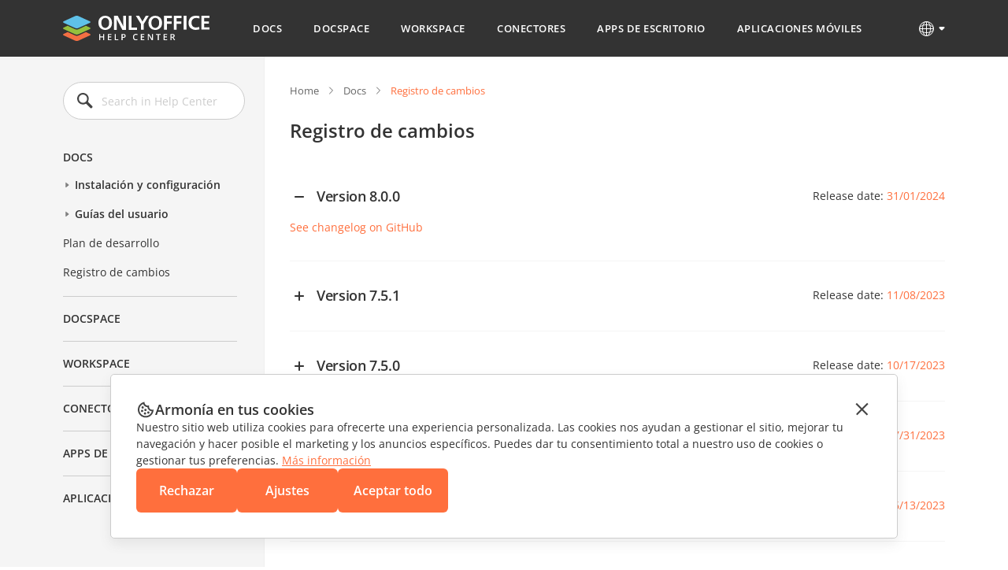

--- FILE ---
content_type: text/html; charset=utf-8
request_url: https://helpcenter.onlyoffice.com/es/docs/installation/docs-community-add-language-linux.aspx
body_size: 30720
content:
<!DOCTYPE html><html lang="es"><head><title>Registro de cambios - ONLYOFFICE</title><meta charSet="utf-8"/><meta name="robots" content="max-snippet:-1, max-image-preview:large, max-video-preview:-1"/><meta property="og:type" content="website"/><meta id="ctl00_MetaSiteNameOG" property="og:site_name" content="Registro de cambios - ONLYOFFICE"/><meta id="ctl00_MetaTitleOG" property="og:title" content="Registro de cambios - ONLYOFFICE"/><meta id="ctl00_MetaDescriptionOG" property="og:description" content="ONLYOFFICE Help Center: find answers to most of your questions. Read user guides, tips and tricks, watch video."/><meta property="og:url" content="https://helpcenter.onlyoffice.com/"/><meta id="ctl00_MetaImageOG" property="og:image" content="https://static.onlyoffice.com/studio/tag/personal.11.5.3/skins/default/images/logo/fb_icon_325x325.jpg"/><meta http-equiv="Content-Type" content="text/html; charset=utf-8"/><meta http-equiv="X-UA-Compatible" content="IE=edge"/><meta name="viewport" content="width=device-width, initial-scale=1, maximum-scale=3, shrink-to-fit=no, viewport-fit=cover"/><meta id="ctl00_MetaKeywords" name="keywords" content="Registro de cambios - ONLYOFFICE"/><meta name="description" content="ONLYOFFICE Help Center: find answers to most of your questions. Read user guides, tips and tricks, watch video."/><link rel="icon" href="https://static-helpcenter.onlyoffice.com/images/favicon.ico" sizes="192x192"/><link rel="apple-touch-icon" href="https://static-helpcenter.onlyoffice.com/images/favicon.ico"/><meta name="google" content="nositelinkssearchbox"/><link rel="canonical" href="https://helpcenter.onlyoffice.com/es/docs/installation/docs-community-add-language-linux.aspx"/><link rel="alternate" hrefLang="en-US" href="https://helpcenter.onlyoffice.com/docs/installation/docs-community-add-language-linux.aspx"/><link rel="alternate" hrefLang="de-DE" href="https://helpcenter.onlyoffice.com/de/docs/installation/docs-community-add-language-linux.aspx"/><link rel="alternate" hrefLang="fr-FR" href="https://helpcenter.onlyoffice.com/fr/docs/installation/docs-community-add-language-linux.aspx"/><link rel="alternate" hrefLang="es-ES" href="https://helpcenter.onlyoffice.com/es/docs/installation/docs-community-add-language-linux.aspx"/><link rel="alternate" hrefLang="pt-BR" href="https://helpcenter.onlyoffice.com/pt-BR/docs/installation/docs-community-add-language-linux.aspx"/><link rel="alternate" hrefLang="it-IT" href="https://helpcenter.onlyoffice.com/it/docs/installation/docs-community-add-language-linux.aspx"/><link rel="alternate" hrefLang="zh-ZH" href="https://helpcenter.onlyoffice.com/zh/docs/installation/docs-community-add-language-linux.aspx"/><link rel="alternate" hrefLang="ja-JP" href="https://helpcenter.onlyoffice.com/ja/docs/installation/docs-community-add-language-linux.aspx"/><meta name="next-head-count" content="26"/><script>
              window.dataLayer = window.dataLayer || [];
              function gtag(){dataLayer.push(arguments);}
              gtag('consent', 'default', {
                'necessary': 'granted',
                'analytics_storage': 'denied',
                'ad_storage': 'denied',
                'ad_user_data': 'denied',
                'ad_personalization': 'denied',
                'security_storage': 'granted',
                'functionality_storage': 'denied',
                'personalization_storage': 'denied',
            });
            </script><noscript><iframe src="https://www.googletagmanager.com/ns.html?id=GTM-5NW47TX" height="0" width="0" style="display:none;visibility:hidden"></iframe></noscript><link rel="preload" href="/_next/static/css/72a0cd64e38a4a0b.css" as="style"/><link rel="stylesheet" href="/_next/static/css/72a0cd64e38a4a0b.css" data-n-g=""/><link rel="preload" href="/_next/static/css/acfeba8144da211f.css" as="style"/><link rel="stylesheet" href="/_next/static/css/acfeba8144da211f.css" data-n-p=""/><noscript data-n-css=""></noscript><script defer="" nomodule="" src="/_next/static/chunks/polyfills-c67a75d1b6f99dc8.js"></script><script src="/_next/static/chunks/webpack-97a5e64d5f17ccff.js" defer=""></script><script src="/_next/static/chunks/framework-5ac2b14b431a77fa.js" defer=""></script><script src="/_next/static/chunks/main-cdfd977e6c2c6845.js" defer=""></script><script src="/_next/static/chunks/pages/_app-b168b9a35b4aa86b.js" defer=""></script><script src="/_next/static/chunks/b637e9a5-cc536731a4dbb41c.js" defer=""></script><script src="/_next/static/chunks/384-7cb3e916ae813656.js" defer=""></script><script src="/_next/static/chunks/675-5edd20f94b5796f9.js" defer=""></script><script src="/_next/static/chunks/653-6f09a5fb0f61b4c6.js" defer=""></script><script src="/_next/static/chunks/913-bc2a7fcc6f81e464.js" defer=""></script><script src="/_next/static/chunks/893-9ef8c46f42f64dfc.js" defer=""></script><script src="/_next/static/chunks/647-1acdd325e5db7426.js" defer=""></script><script src="/_next/static/chunks/997-800a58797bd96f71.js" defer=""></script><script src="/_next/static/chunks/822-0583d413cdf83424.js" defer=""></script><script src="/_next/static/chunks/432-ed36b6a5132ddd81.js" defer=""></script><script src="/_next/static/chunks/494-16a39eed0309bc28.js" defer=""></script><script src="/_next/static/chunks/278-375a06fcf927db21.js" defer=""></script><script src="/_next/static/chunks/pages/%5Bpage%5D/%5Blevel2%5D/%5Blevel3%5D-4eed84bad4a04d07.js" defer=""></script><script src="/_next/static/juSXK9eSBge5zQWnXn7WK/_buildManifest.js" defer=""></script><script src="/_next/static/juSXK9eSBge5zQWnXn7WK/_ssgManifest.js" defer=""></script><style data-styled="" data-styled-version="5.3.1">.czIDiS{height:100%;}/*!sc*/
data-styled.g5[id="sc-3c03b5dd-0"]{content:"czIDiS,"}/*!sc*/
.eTYPCu{position:-webkit-sticky;position:sticky;top:0;left:0;width:100%;z-index:1000;}/*!sc*/
data-styled.g6[id="sc-f0f15c9e-0"]{content:"eTYPCu,"}/*!sc*/
.iyWHSc{color:#ffffff;background-color:#333333;}/*!sc*/
data-styled.g8[id="sc-d192eedc-0"]{content:"iyWHSc,"}/*!sc*/
.honCAx{display:block;height:auto;width:auto;padding:0;margin:0;color:#333333;font-size:14px;font-weight:400;font-style:normal;line-height:21px;text-align:left;text-transform:none;-webkit-text-decoration:none;text-decoration:none;text-shadow:none;white-space:wrap;text-overflow:ellipsis;overflow:hidden;cursor:default;}/*!sc*/
data-styled.g9[id="sc-1bcdc894-0"]{content:"honCAx,"}/*!sc*/
.jMJejF{font-size:40px;line-height:53px;font-weight:600;}/*!sc*/
data-styled.g10[id="sc-77a993f6-0"]{content:"jMJejF,"}/*!sc*/
.jfTOVi{display:-webkit-box;display:-webkit-flex;display:-ms-flexbox;display:flex;-webkit-align-items:center;-webkit-box-align:center;-ms-flex-align:center;align-items:center;padding:0 40px;min-height:72px;background-color:#333333;}/*!sc*/
.jfTOVi .header-container{display:-webkit-box;display:-webkit-flex;display:-ms-flexbox;display:flex;-webkit-align-items:center;-webkit-box-align:center;-ms-flex-align:center;align-items:center;margin:0 auto;width:100%;max-width:1120px;}/*!sc*/
@media (max-width:1024px){.jfTOVi .header-container{-webkit-box-pack:justify;-webkit-justify-content:space-between;-ms-flex-pack:justify;justify-content:space-between;}}/*!sc*/
@media (max-width:592px){.jfTOVi .header-container{-webkit-box-pack:initial;-webkit-justify-content:initial;-ms-flex-pack:initial;justify-content:initial;}}/*!sc*/
.jfTOVi .header-mobile-toggle-btn{display:none;border:none;padding:0;width:24px;height:24px;background-image:url("https://static-helpcenter.onlyoffice.com/images/icons/mob_menu_white.react.svg");background-color:transparent;cursor:pointer;}/*!sc*/
@media (max-width:592px){.jfTOVi .header-mobile-toggle-btn.is-main{display:none;}}/*!sc*/
@media (max-width:1024px){.jfTOVi .header-mobile-toggle-btn{display:-webkit-inline-box;display:-webkit-inline-flex;display:-ms-inline-flexbox;display:inline-flex;}}/*!sc*/
@media (max-width:592px){.jfTOVi .header-mobile-toggle-btn{margin-right:32px;}}/*!sc*/
.jfTOVi .logo{width:186px;min-width:186px;height:32px;background-image:url("https://static-helpcenter.onlyoffice.com/images/logo/logowhite.react.svg");background-repeat:no-repeat;overflow:hidden;}/*!sc*/
@media (max-width:1190px){.jfTOVi .logo{width:35px;min-width:35px;}}/*!sc*/
@media (max-width:1024px){.jfTOVi .logo{position:absolute;left:50%;width:186px;min-width:186px;-webkit-transform:translateX(-50%);-ms-transform:translateX(-50%);transform:translateX(-50%);}}/*!sc*/
@media (max-width:592px){.jfTOVi .logo{position:initial;left:initial;margin-right:auto;width:31px;min-width:31px;height:28px;background-image:url("https://static-helpcenter.onlyoffice.com/images/logo/logo-mobile.react.svg");-webkit-transform:initial;-ms-transform:initial;transform:initial;}}/*!sc*/
.jfTOVi .header-mobile-menu-btn{display:none;-webkit-align-items:center;-webkit-box-align:center;-ms-flex-align:center;align-items:center;border:none;padding:0;margin-right:24px;font-size:13px;font-weight:600;line-height:18px;-webkit-letter-spacing:0.04em;-moz-letter-spacing:0.04em;-ms-letter-spacing:0.04em;letter-spacing:0.04em;color:#ffffff;background-color:transparent;text-transform:uppercase;word-break:break-word;cursor:pointer;}/*!sc*/
.jfTOVi .header-mobile-menu-btn:after{content:"";display:-webkit-inline-box;display:-webkit-inline-flex;display:-ms-inline-flexbox;display:inline-flex;width:24px;height:24px;background-image:url("https://static-helpcenter.onlyoffice.com/images/icons/arrow-drop-down.react.svg");background-repeat:no-repeat;-webkit-transform:rotate(-90deg);-ms-transform:rotate(-90deg);transform:rotate(-90deg);}/*!sc*/
.jfTOVi .header-mobile-menu-btn.open:after{-webkit-transform:rotate(0);-ms-transform:rotate(0);transform:rotate(0);}/*!sc*/
.jfTOVi .header-mobile-menu-btn.active{color:#ff6f3d;}/*!sc*/
@media (max-width:592px){.jfTOVi .header-mobile-menu-btn{display:-webkit-inline-box;display:-webkit-inline-flex;display:-ms-inline-flexbox;display:inline-flex;}}/*!sc*/
.jfTOVi .nav{box-sizing:border-box;display:-webkit-box;display:-webkit-flex;display:-ms-flexbox;display:flex;-webkit-flex-direction:column;-ms-flex-direction:column;flex-direction:column;padding-left:8px;padding-right:22px;margin:0 auto;z-index:11;}/*!sc*/
.jfTOVi .nav.open{opacity:1;visibility:visible;}/*!sc*/
@media (max-width:1190px){.jfTOVi .nav{padding-left:45px;padding-right:8px;}}/*!sc*/
@media (max-width:1024px){.jfTOVi .nav{position:absolute;top:100%;left:0;padding:16px 0 18px;width:100%;opacity:0;visibility:hidden;background-color:#333333;}}/*!sc*/
.jfTOVi .nav-list{display:-webkit-box;display:-webkit-flex;display:-ms-flexbox;display:flex;-webkit-align-items:center;-webkit-box-align:center;-ms-flex-align:center;align-items:center;list-style-type:none;}/*!sc*/
@media (max-width:1024px){.jfTOVi .nav-list{-webkit-flex-direction:column;-ms-flex-direction:column;flex-direction:column;-webkit-align-items:end;-webkit-box-align:end;-ms-flex-align:end;align-items:end;}}/*!sc*/
.jfTOVi .nav-item:not(:last-child){margin-right:8px;}/*!sc*/
@media (max-width:1024px){.jfTOVi .nav-item:not(:last-child){margin-right:0;margin-bottom:24px;}}/*!sc*/
@media (max-width:1024px){.jfTOVi .nav-item{width:100%;}}/*!sc*/
.jfTOVi .nav-link{display:-webkit-box;display:-webkit-flex;display:-ms-flexbox;display:flex;border-bottom:1px solid transparent;padding:27px 16px 26px;font-size:13px;font-weight:600;line-height:18px;-webkit-letter-spacing:0.04em;-moz-letter-spacing:0.04em;-ms-letter-spacing:0.04em;letter-spacing:0.04em;color:#ffffff;text-transform:uppercase;-webkit-transition:border-color 0.3s,color 0.3s;transition:border-color 0.3s,color 0.3s;}/*!sc*/
@media (max-width:1190px){.jfTOVi .nav-link{font-size:13px;}}/*!sc*/
@media (max-width:1024px){.jfTOVi .nav-link:after{content:"";display:-webkit-inline-box;display:-webkit-inline-flex;display:-ms-inline-flexbox;display:inline-flex;margin-left:8px;width:11px;height:11px;background-image:url("https://static-helpcenter.onlyoffice.com/images/icons/chevron-right.react.svg");background-repeat:no-repeat;}}/*!sc*/
@media (max-width:592px){.jfTOVi .nav-link:after{content:none;}}/*!sc*/
.jfTOVi .nav-link.active{color:#ff6f3d;border-color:#ff6f3d;}/*!sc*/
@media (max-width:1024px){.jfTOVi .nav-link.active{border-color:#ff6f3d;}}/*!sc*/
.jfTOVi .nav-link:hover{border-color:#ff6f3d;color:#ff6f3d;}/*!sc*/
@media (max-width:1024px){.jfTOVi .nav-link{-webkit-box-pack:end;-webkit-justify-content:end;-ms-flex-pack:end;justify-content:end;border-bottom:initial;padding:0 85px 0 16px;color:#ffffff;}}/*!sc*/
@media (max-width:768px){.jfTOVi{padding:0 40px;}}/*!sc*/
@media (max-width:592px){.jfTOVi{padding:0 16px;min-height:56px;}}/*!sc*/
data-styled.g28[id="sc-51d616c7-0"]{content:"jfTOVi,"}/*!sc*/
.kRicvP{position:relative;}/*!sc*/
.kRicvP .language-button{position:relative;display:-webkit-box;display:-webkit-flex;display:-ms-flexbox;display:flex;-webkit-align-items:center;-webkit-box-align:center;-ms-flex-align:center;align-items:center;border:none;padding:0;background-color:transparent;cursor:pointer;}/*!sc*/
.kRicvP .language-button:hover .language-link{background-position-y:-40px;}/*!sc*/
.kRicvP .language-button:after{content:"";display:-webkit-inline-box;display:-webkit-inline-flex;display:-ms-inline-flexbox;display:inline-flex;margin-left:4px;width:8px;height:6px;background-image:url("https://static-helpcenter.onlyoffice.com/images/icons/arrow-drop-down.react.svg");background-repeat:no-repeat;background-position-x:-8px;background-position-y:-8px;-webkit-transition:0.3s;transition:0.3s;}/*!sc*/
.kRicvP .language-list{position:absolute;top:40px;right:0;display:-webkit-box;display:-webkit-flex;display:-ms-flexbox;display:flex;-webkit-flex-direction:column;-ms-flex-direction:column;flex-direction:column;padding:24px;background-color:#ffffff;box-shadow:rgba(0,0,0,0.2) 0px 1px 1px;z-index:100;list-style-type:none;}/*!sc*/
.kRicvP .language-item:not(:last-child){margin-bottom:16px;}/*!sc*/
.kRicvP .language-item .language-item-link{display:-webkit-box;display:-webkit-flex;display:-ms-flexbox;display:flex;gap:8px;}/*!sc*/
.kRicvP .language-item .language-item-link > b{color:#444444;text-transform:uppercase;width:41px;}/*!sc*/
.kRicvP .language-item .language-item-link.active{color:#ff6f3d;}/*!sc*/
.kRicvP .language-item .language-item-link.active > b{color:#ff6f3d;}/*!sc*/
.kRicvP .language-link{display:-webkit-box;display:-webkit-flex;display:-ms-flexbox;display:flex;width:24px;height:24px;background-image:url("https://static-helpcenter.onlyoffice.com/images/icons/globe.react.svg");background-repeat:no-repeat;background-position-y:0px;}/*!sc*/
data-styled.g29[id="sc-3ee0473e-0"]{content:"kRicvP,"}/*!sc*/
.dDcRbw{color:inherit;-webkit-text-decoration:none;text-decoration:none;}/*!sc*/
data-styled.g30[id="sc-725402bf-0"]{content:"dDcRbw,"}/*!sc*/
.iMsVIR .section-page{max-width:1120px;padding:0 40px;margin:0 auto;}/*!sc*/
@media (max-width:592px){.iMsVIR .section-page{padding:0 16px;}}/*!sc*/
data-styled.g33[id="sc-2b45bbfa-0"]{content:"iMsVIR,"}/*!sc*/
.bOotTZ .raw-html-embed{z-index:1;position:relative;font-size:14px;line-height:21px;word-break:break-word;}/*!sc*/
.bOotTZ .raw-html-embed div[id]{-webkit-scroll-margin-top:24px;-moz-scroll-margin-top:24px;-ms-scroll-margin-top:24px;scroll-margin-top:24px;}/*!sc*/
.bOotTZ .raw-html-embed p{margin:8px 0;padding:0;}/*!sc*/
.bOotTZ .raw-html-embed p.last_update{text-align:end;}/*!sc*/
.bOotTZ .raw-html-embed b{word-break:break-word;}/*!sc*/
.bOotTZ .raw-html-embed table{border-spacing:0;margin:10px 0 20px;text-align:center;width:100%;}/*!sc*/
.bOotTZ .raw-html-embed table.table_portslist{text-align:left;}/*!sc*/
.bOotTZ .raw-html-embed table.table_portslist td img{margin:0;}/*!sc*/
.bOotTZ .raw-html-embed table.table_portslist.common_ports th.table_port,.bOotTZ .raw-html-embed table.table_portslist.common_ports td.table_port{text-align:right;}/*!sc*/
.bOotTZ .raw-html-embed table.keyboard_shortcuts_table{text-align:left;}/*!sc*/
.bOotTZ .raw-html-embed table.keyboard_shortcuts_table td{width:unset;}/*!sc*/
.bOotTZ .raw-html-embed table.table_parameters{text-align:left;}/*!sc*/
.bOotTZ .raw-html-embed table.table_parameters td{width:40%;}/*!sc*/
.bOotTZ .raw-html-embed table.sticky_table th{position:-webkit-sticky;position:-webkit-sticky;position:sticky;top:73px;border-bottom:1px solid #d7d8dc;background:white;z-index:100;}/*!sc*/
.bOotTZ .raw-html-embed table.sticky_table td{color:#333333;font-size:16px;font-weight:600;padding:8px;vertical-align:middle;}/*!sc*/
.bOotTZ .raw-html-embed table.sticky_table span{font-size:16px;font-weight:600;}/*!sc*/
.bOotTZ .raw-html-embed table.talk_pages td{width:auto;}/*!sc*/
.bOotTZ .raw-html-embed table.talk_pages.languages_list_table{width:100%;}/*!sc*/
.bOotTZ .raw-html-embed table.talk_pages.languages_list_table.translators_list_table{width:auto;min-width:55%;}/*!sc*/
.bOotTZ .raw-html-embed table.talk_pages.languages_list_table.translators_list_table th,.bOotTZ .raw-html-embed table.talk_pages.languages_list_table.translators_list_table td{text-align:left;width:auto;padding-right:40px;padding-left:20px;white-space:pre-line;}/*!sc*/
.bOotTZ .raw-html-embed table.talk_pages.languages_list_table.translators_list_table th .locale_lng,.bOotTZ .raw-html-embed table.talk_pages.languages_list_table.translators_list_table td .locale_lng{display:block;margin-top:5px;}/*!sc*/
.bOotTZ .raw-html-embed table.talk_pages.languages_list_table.translators_list_table th .locale_lng:first-child,.bOotTZ .raw-html-embed table.talk_pages.languages_list_table.translators_list_table td .locale_lng:first-child{margin-top:0;}/*!sc*/
.bOotTZ .raw-html-embed table.talk_pages.languages_list_table.translators_list_table th:first-child,.bOotTZ .raw-html-embed table.talk_pages.languages_list_table.translators_list_table td:first-child{width:auto;vertical-align:top;}/*!sc*/
.bOotTZ .raw-html-embed table.talk_pages.languages_list_table.translators_list_table th:nth-child(2),.bOotTZ .raw-html-embed table.talk_pages.languages_list_table.translators_list_table td:nth-child(2){width:auto;}/*!sc*/
.bOotTZ .raw-html-embed table.talk_pages.languages_list_table.newstr_list_table{width:auto;min-width:55%;}/*!sc*/
.bOotTZ .raw-html-embed table.talk_pages.languages_list_table.newstr_list_table th,.bOotTZ .raw-html-embed table.talk_pages.languages_list_table.newstr_list_table td{text-align:left;width:auto;padding-right:40px;padding-left:20px;}/*!sc*/
.bOotTZ .raw-html-embed table.talk_pages.languages_list_table.newstr_list_table th:first-child,.bOotTZ .raw-html-embed table.talk_pages.languages_list_table.newstr_list_table td:first-child{width:auto;}/*!sc*/
.bOotTZ .raw-html-embed table.talk_pages.languages_list_table.newstr_list_table th:nth-child(2),.bOotTZ .raw-html-embed table.talk_pages.languages_list_table.newstr_list_table td:nth-child(2),.bOotTZ .raw-html-embed table.talk_pages.languages_list_table.newstr_list_table th:nth-child(3),.bOotTZ .raw-html-embed table.talk_pages.languages_list_table.newstr_list_table td:nth-child(3){width:auto;}/*!sc*/
.bOotTZ .raw-html-embed table.talk_pages.languages_list_table.newstr_list_table td{white-space:pre-line;}/*!sc*/
.bOotTZ .raw-html-embed table.talk_pages.languages_list_table th{vertical-align:bottom;}/*!sc*/
.bOotTZ .raw-html-embed table.talk_pages.languages_list_table th.header{cursor:pointer;}/*!sc*/
.bOotTZ .raw-html-embed table.talk_pages.languages_list_table th span{position:relative;}/*!sc*/
.bOotTZ .raw-html-embed table.talk_pages.languages_list_table th.header span:after{content:"";position:absolute;right:-17px;top:13px;display:block;height:0;width:0;border-style:solid;border-width:4px 4px 0 4px;border-color:#666666 transparent transparent transparent;}/*!sc*/
.bOotTZ .raw-html-embed table.talk_pages.languages_list_table th.header span:before{content:"";position:absolute;right:-17px;top:7px;display:block;width:0;height:0;border-style:solid;border-width:0 4px 4px 4px;border-color:transparent transparent #666666 transparent;}/*!sc*/
.bOotTZ .raw-html-embed table.talk_pages.languages_list_table th.header.headerSortDown span:before{display:none;}/*!sc*/
.bOotTZ .raw-html-embed table.talk_pages.languages_list_table th.header.headerSortDown span:after{top:11px;}/*!sc*/
.bOotTZ .raw-html-embed table.talk_pages.languages_list_table th.header.headerSortUp span:before{top:10px;}/*!sc*/
.bOotTZ .raw-html-embed table.talk_pages.languages_list_table th.header.headerSortUp span:after{display:none;}/*!sc*/
.bOotTZ .raw-html-embed table.talk_pages.languages_list_table td:first-child,.bOotTZ .raw-html-embed table.talk_pages.languages_list_table th:first-child{text-align:left;}/*!sc*/
.bOotTZ .raw-html-embed table.talk_pages.languages_list_table td:first-child{width:40%;}/*!sc*/
.bOotTZ .raw-html-embed table.talk_pages.languages_list_table td:nth-child(2),.bOotTZ .raw-html-embed table.talk_pages.languages_list_table td:nth-child(3),.bOotTZ .raw-html-embed table.talk_pages.languages_list_table td:nth-child(4),.bOotTZ .raw-html-embed table.talk_pages.languages_list_table td:nth-child(5),.bOotTZ .raw-html-embed table.talk_pages.languages_list_table td:nth-child(6){width:13%;}/*!sc*/
.bOotTZ .raw-html-embed table.talk_pages.languages_list_table tr:nth-child(even){background-color:#F5F5F5;}/*!sc*/
.bOotTZ .raw-html-embed table.talk_pages.languages_list_table tr:nth-child(odd){background-color:#ffffff;}/*!sc*/
.bOotTZ .raw-html-embed table td{border-bottom:1px solid #d7d8dc;font-weight:400;padding:8px;vertical-align:middle;width:12%;}/*!sc*/
.bOotTZ .raw-html-embed table td img{vertical-align:middle;margin:0 10px 0 0;}/*!sc*/
.bOotTZ .raw-html-embed table th{border-bottom:1px solid #d7d8dc;color:#333333;font-size:16px;font-weight:600;padding:8px;vertical-align:middle;word-break:keep-all;white-space:normal;}/*!sc*/
.bOotTZ .raw-html-embed table th.table_empty_cell{border-bottom:0 none;}/*!sc*/
@media (max-width:592px){.bOotTZ .raw-html-embed table img{width:auto;}}/*!sc*/
@media (max-width:592px){.bOotTZ .raw-html-embed table{display:block;overflow-x:scroll;}}/*!sc*/
.bOotTZ .raw-html-embed ul,.bOotTZ .raw-html-embed li,.bOotTZ .raw-html-embed ol{padding:0;margin:0;}/*!sc*/
.bOotTZ .raw-html-embed ul,.bOotTZ .raw-html-embed ol{margin:8px 0;}/*!sc*/
.bOotTZ .raw-html-embed ol{padding:0;}/*!sc*/
.bOotTZ .raw-html-embed ol > li{margin:0px 0 0px 16px;}/*!sc*/
.bOotTZ .raw-html-embed ol > li:not(:last-child){margin:0 0 8px 16px;}/*!sc*/
.bOotTZ .raw-html-embed ol li::marker{font-weight:bold;}/*!sc*/
.bOotTZ .raw-html-embed ol:not(:last-child){margin-bottom:8px;}/*!sc*/
.bOotTZ .raw-html-embed ul{list-style-type:disc;}/*!sc*/
.bOotTZ .raw-html-embed ul li{margin:0 0 0 22px;}/*!sc*/
.bOotTZ .raw-html-embed ul li:not(:last-child){margin:0 0 8px 22px;}/*!sc*/
.bOotTZ .raw-html-embed ul.ul-category{list-style-type:none;}/*!sc*/
.bOotTZ .raw-html-embed ul.ul-category > li{list-style-type:none;margin:0;}/*!sc*/
.bOotTZ .raw-html-embed ul:not(:last-child){margin-bottom:8px;}/*!sc*/
.bOotTZ .raw-html-embed hr{margin:32px 0;}/*!sc*/
.bOotTZ .raw-html-embed .border-content{margin-bottom:24px;padding-bottom:23px;border-bottom:1px solid #CCCCCC;}/*!sc*/
.bOotTZ .raw-html-embed .gs_content{margin-top:24px;-webkit-scroll-margin-top:24px;-moz-scroll-margin-top:24px;-ms-scroll-margin-top:24px;scroll-margin-top:24px;}/*!sc*/
.bOotTZ .raw-html-embed .gs_content h4{margin-top:64px;}/*!sc*/
@media (max-width:1024px){.bOotTZ .raw-html-embed .gs_content h4{margin-top:56px;}}/*!sc*/
@media (max-width:592px){.bOotTZ .raw-html-embed .gs_content h4{margin-top:48px;}}/*!sc*/
.bOotTZ .raw-html-embed .gs_content:first-child h4{margin-top:0;}/*!sc*/
.bOotTZ .raw-html-embed .gs_content:last-child{border-bottom:0px;}/*!sc*/
@media (max-width:592px){.bOotTZ .raw-html-embed .gs_content{margin-top:16px;-webkit-scroll-margin-top:16px;-moz-scroll-margin-top:16px;-ms-scroll-margin-top:16px;scroll-margin-top:16px;}}/*!sc*/
.bOotTZ .raw-html-embed .gs_submenu{border-bottom:0px;}/*!sc*/
.bOotTZ .raw-html-embed .PortalHelp{padding:0;}/*!sc*/
.bOotTZ .raw-html-embed .notehelp,.bOotTZ .raw-html-embed .note{border-left:5px solid #808080;color:#666666;display:flow-root;position:relative;border-radius:3px;margin:48px 0px 48px 22px;padding:16px;font-size:14px;line-height:22px;background-color:#F5F5F5;}/*!sc*/
.bOotTZ .raw-html-embed .notehelp.nh_important,.bOotTZ .raw-html-embed .note.nh_important{border-color:#F5F5F5;border-left:5px solid #ff642e;}/*!sc*/
.bOotTZ .raw-html-embed .notehelp > .important_notice_label,.bOotTZ .raw-html-embed .note > .important_notice_label{color:#ff6f3d;font-weight:600;display:block;padding:0 0 8px;}/*!sc*/
@media (max-width:592px){.bOotTZ .raw-html-embed .notehelp,.bOotTZ .raw-html-embed .note{margin:32px 0px 32px 22px;font-size:13px;line-height:21px;}}/*!sc*/
.bOotTZ .raw-html-embed kbd{display:inline-block;padding:0.2em 0.3em;border-radius:.2em;line-height:1em;background-color:#F2F2F2;font-family:'Courier New',monospace;white-space:nowrap;box-shadow:0 1px 3px rgba(85,85,85,0.35);margin:0.2em 0.1em;color:#000;}/*!sc*/
.bOotTZ .raw-html-embed .shortcut_variants{margin:20px 0 !important;padding:0 !important;}/*!sc*/
.bOotTZ .raw-html-embed .shortcut_variants .shortcut_toggle{display:inline-block;margin-right:20px;margin-left:0 !important;padding:0;list-style-type:none;cursor:pointer;font-size:14px;font-weight:600;text-transform:capitalize;}/*!sc*/
.bOotTZ .raw-html-embed .shortcut_variants .shortcut_toggle.disabled{color:#b2b2b2;}/*!sc*/
.bOotTZ .raw-html-embed .sysreq_title{display:inline;font-weight:600;padding-right:4px;}/*!sc*/
.bOotTZ .raw-html-embed .sysreq_title:after{content:":";display:inline;}/*!sc*/
.bOotTZ .raw-html-embed .sysreq_descr{display:inline;}/*!sc*/
.bOotTZ .raw-html-embed .bringattention{background-color:#f1da92;padding:15px 30px;margin:10px 0 20px;line-height:1.3em;border-radius:2px;-moz-border-radius:2px;-webkit-border-radius:2px;}/*!sc*/
.bOotTZ .raw-html-embed .bringattention .close_cross{font-size:26px;float:right;margin:-5px -5px 0 0;padding:5px;cursor:pointer;}/*!sc*/
.bOotTZ .raw-html-embed .bringattention strong{font-weight:400;font-size:18px;color:#ff642e;display:block;margin-bottom:10px;}/*!sc*/
.bOotTZ .raw-html-embed .bringattention #newstrDate,.bOotTZ .raw-html-embed .bringattention #moduleTotalCount{font-weight:600;}/*!sc*/
.bOotTZ .raw-html-embed .bringattention .input_never_show{display:-webkit-box;display:-webkit-flex;display:-ms-flexbox;display:flex;gap:8px;vertical-align:middle;padding:20px 0 10px;}/*!sc*/
.bOotTZ .raw-html-embed .bringattention table.talk_pages.languages_list_table th.header span::before,.bOotTZ .raw-html-embed .bringattention table.talk_pages.languages_list_table th.header span::after{display:none;}/*!sc*/
.bOotTZ .raw-html-embed span.yes{background-image:url("https://static-helpcenter.onlyoffice.com/images/icons/faq_check_icons.react.svg");background-repeat:no-repeat;background-position:100% 0;content:"";display:inline-block;height:24px;margin-top:-4px;position:relative;width:24px;vertical-align:middle;}/*!sc*/
.bOotTZ .raw-html-embed span.no{background-image:url("https://static-helpcenter.onlyoffice.com/images/icons/faq_check_icons.react.svg");background-repeat:no-repeat;background-position:-48px 0;content:"";display:inline-block;height:24px;margin-top:-4px;position:relative;width:24px;vertical-align:middle;}/*!sc*/
.bOotTZ .raw-html-embed span.new_language:after,.bOotTZ .raw-html-embed span.comsoon:after,.bOotTZ .raw-html-embed span.newarticle:after{display:inline-block;padding:0 4px;color:#ffffff;font-size:10px;font-weight:300;vertical-align:middle;margin:0 0 0 6px;text-transform:top;line-height:1.5em;}/*!sc*/
.bOotTZ .raw-html-embed span.new_language:after{content:"recently added";background-color:3db80f;}/*!sc*/
.bOotTZ .raw-html-embed span.comsoon:after{margin:0 0 0 23px;line-height:1.3em;font-size:9px;content:"soon";background-color:#999;white-space:nowrap;}/*!sc*/
.bOotTZ .raw-html-embed span.iptoggler,.bOotTZ .raw-html-embed span.toggler{border-bottom:1px dotted #333333;cursor:pointer;width:-webkit-fit-content;width:-moz-fit-content;width:fit-content;}/*!sc*/
.bOotTZ .raw-html-embed span.iphidecont{display:none;}/*!sc*/
.bOotTZ .raw-html-embed div.ipcontents{display:none;}/*!sc*/
.bOotTZ .raw-html-embed div.inpage-toggler{text-align:-webkit-right;}/*!sc*/
.bOotTZ .raw-html-embed .block-editor,.bOotTZ .raw-html-embed .block_of_step .inpage-toggler,.bOotTZ .raw-html-embed .MainHelpCenter .inpage-toggler{padding:8px 0 0;}/*!sc*/
.bOotTZ .raw-html-embed .block-editor span.toggler,.bOotTZ .raw-html-embed .block_of_step .inpage-toggler span.toggler,.bOotTZ .raw-html-embed .MainHelpCenter .inpage-toggler span.toggler{left:0;right:auto;top:10px;}/*!sc*/
.bOotTZ .raw-html-embed summary{cursor:pointer;}/*!sc*/
.bOotTZ .raw-html-embed summary::marker{color:#ff6f3d;cursor:pointer;}/*!sc*/
.bOotTZ .raw-html-embed a{display:-webkit-inline-box;display:-webkit-inline-flex;display:-ms-inline-flexbox;display:inline-flex;-webkit-align-items:center;-webkit-box-align:center;-ms-flex-align:center;align-items:center;color:#ff6f3d;-webkit-text-decoration:none;text-decoration:none;font-weight:400;}/*!sc*/
.bOotTZ .raw-html-embed a span{-webkit-text-decoration:none;text-decoration:none;}/*!sc*/
.bOotTZ .raw-html-embed a span:hover{-webkit-text-decoration:underline;text-decoration:underline;}/*!sc*/
.bOotTZ .raw-html-embed a span h1,.bOotTZ .raw-html-embed a span h2,.bOotTZ .raw-html-embed a span h3,.bOotTZ .raw-html-embed a span h4,.bOotTZ .raw-html-embed a span h5{color:#ff6f3d;}/*!sc*/
.bOotTZ .raw-html-embed a span h1:hover,.bOotTZ .raw-html-embed a span h2:hover,.bOotTZ .raw-html-embed a span h3:hover,.bOotTZ .raw-html-embed a span h4:hover,.bOotTZ .raw-html-embed a span h5:hover{cursor:pointer;}/*!sc*/
.bOotTZ .raw-html-embed a > b{font-weight:400;}/*!sc*/
.bOotTZ .raw-html-embed a img{margin-right:8px;}/*!sc*/
.bOotTZ .raw-html-embed a.bold{font-weight:600;}/*!sc*/
.bOotTZ .raw-html-embed a:hover{-webkit-text-decoration:underline;text-decoration:underline;}/*!sc*/
.bOotTZ .raw-html-embed a:visited{color:#ff6f3d;}/*!sc*/
.bOotTZ .raw-html-embed h1,.bOotTZ .raw-html-embed h2,.bOotTZ .raw-html-embed h3,.bOotTZ .raw-html-embed h4,.bOotTZ .raw-html-embed h5,.bOotTZ .raw-html-embed h6{font-weight:600;margin:0 0 24px;-webkit-letter-spacing:-0.02em;-moz-letter-spacing:-0.02em;-ms-letter-spacing:-0.02em;letter-spacing:-0.02em;line-height:1.33em;}/*!sc*/
@media (max-width:592px){.bOotTZ .raw-html-embed h1,.bOotTZ .raw-html-embed h2,.bOotTZ .raw-html-embed h3,.bOotTZ .raw-html-embed h4,.bOotTZ .raw-html-embed h5,.bOotTZ .raw-html-embed h6{margin:0 0 16px;}}/*!sc*/
.bOotTZ .raw-html-embed h3{font-size:24px;}/*!sc*/
.bOotTZ .raw-html-embed h4{font-size:18px;}/*!sc*/
@media (max-width:592px){.bOotTZ .raw-html-embed h4{font-size:16px;}}/*!sc*/
.bOotTZ .raw-html-embed h5{font-size:14px;}/*!sc*/
@media (max-width:592px){.bOotTZ .raw-html-embed h5{font-size:13px;}}/*!sc*/
.bOotTZ .raw-html-embed h6{font-size:14px;}/*!sc*/
.bOotTZ .raw-html-embed .prettyprint,.bOotTZ .raw-html-embed pre{padding:2px;background:#f4f4f4;font-family:"Roboto Mono",Menlo,"Bitstream Vera Sans Mono", "DejaVu Sans Mono",Monaco,Consolas,monospace;border:0;font-size:14px;margin:24px 0;line-height:18px;white-space:pre-wrap;word-wrap:break-word;overflow:auto;}/*!sc*/
.bOotTZ .raw-html-embed .prettyprint > code,.bOotTZ .raw-html-embed pre > code{position:relative;white-space:pre-wrap;display:block;line-height:18px;padding:14px 24px 14px 14px;text-align:left;font-size:13px;font-weight:400;background:#f4f4f4;}/*!sc*/
.bOotTZ .raw-html-embed .prettyprint > code .copy-code-btn,.bOotTZ .raw-html-embed pre > code .copy-code-btn{position:absolute;top:0;right:0;border:none;padding:0;width:24px;height:24px;background-image:url(/_next/static/media/copy.e7f8d68a.svg);background-repeat:no-repeat;background-size:12px 12px;background-position:center;background-color:transparent;cursor:pointer;}/*!sc*/
.bOotTZ .raw-html-embed .prettyprint > code span,.bOotTZ .raw-html-embed pre > code span{margin:0;padding:0;}/*!sc*/
.bOotTZ .raw-html-embed .prettyprint > code > .pln,.bOotTZ .raw-html-embed pre > code > .pln{color:#666666;}/*!sc*/
.bOotTZ .raw-html-embed .prettyprint > code > .pun,.bOotTZ .raw-html-embed pre > code > .pun{color:#660;}/*!sc*/
.bOotTZ .raw-html-embed .prettyprint > code > .lit,.bOotTZ .raw-html-embed pre > code > .lit{color:#066;}/*!sc*/
.bOotTZ .raw-html-embed .prettyprint > code > .str,.bOotTZ .raw-html-embed pre > code > .str{color:#080;}/*!sc*/
.bOotTZ .raw-html-embed .prettyprint > code > .kwd,.bOotTZ .raw-html-embed pre > code > .kwd{color:#008;}/*!sc*/
@media (max-width:1024px){.bOotTZ .raw-html-embed .prettyprint,.bOotTZ .raw-html-embed pre{margin:16px 0;font-size:13px;line-height:20px;}}/*!sc*/
.bOotTZ .raw-html-embed code{background:#f4f4f4;font-family:"Roboto Mono",Consolas,Monaco,"Andale Mono",monospace;padding:1px 5px;word-break:break-all;}/*!sc*/
.bOotTZ .raw-html-embed pre{white-space:break-spaces;}/*!sc*/
.bOotTZ .raw-html-embed .screen_block{margin:24px 0;}/*!sc*/
@media (max-width:592px){.bOotTZ .raw-html-embed .screen_block{margin:16px 0;}}/*!sc*/
.bOotTZ .raw-html-embed img.screen_guides{cursor:pointer;display:inline-block;height:auto;position:relative;width:352px;}/*!sc*/
@media (max-width:1024px){.bOotTZ .raw-html-embed img.screen_guides{display:none;}}/*!sc*/
.bOotTZ .raw-html-embed img{max-width:-webkit-fill-available;vertical-align:middle;width:initial;}/*!sc*/
.bOotTZ .raw-html-embed img.width-content{width:100%;}/*!sc*/
.bOotTZ .raw-html-embed img.bigphoto_screen{display:none;}/*!sc*/
@media (max-width:1024px){.bOotTZ .raw-html-embed img.bigphoto_screen{display:block;width:100%;}}/*!sc*/
.bOotTZ .raw-html-embed img.floatleft{float:left;}/*!sc*/
.bOotTZ .raw-html-embed input{display:none;}/*!sc*/
.bOotTZ .raw-html-embed input[type="checkbox"]{display:block;}/*!sc*/
.bOotTZ .raw-html-embed input[type="radio"]{vertical-align:text-bottom;}/*!sc*/
.bOotTZ .raw-html-embed input+label{background:#eee;border:1px solid #999;border-radius:4px 4px 0 0;display:inline-block;padding:4px 12px;position:relative;top:1px;cursor:pointer;}/*!sc*/
.bOotTZ .raw-html-embed input:checked+label{background:#ffffff;border-bottom:1px solid transparent;}/*!sc*/
.bOotTZ .raw-html-embed input~.tab{border-top:1px solid #999;padding:12px;}/*!sc*/
.bOotTZ .raw-html-embed input~.tab{display:none;}/*!sc*/
.bOotTZ .raw-html-embed #tab1:checked~.tab.content1,.bOotTZ .raw-html-embed #tab2:checked~.tab.content2,.bOotTZ .raw-html-embed #tab3:checked~.tab.content3,.bOotTZ .raw-html-embed #tab4:checked~.tab.content4,.bOotTZ .raw-html-embed #tab5:checked~.tab.content5,.bOotTZ .raw-html-embed #tab6:checked~.tab.content6,.bOotTZ .raw-html-embed #tab7:checked~.tab.content7{display:block;}/*!sc*/
.bOotTZ .raw-html-embed .locale_lng{display:inline-block;padding:0;min-height:12px;}/*!sc*/
.bOotTZ .raw-html-embed .locale_lng:before{display:inline-block;content:"";width:16px;height:16px;background-image:url("https://static-helpcenter.onlyoffice.com/images/flags/flags_all.png");background-repeat:no-repeat;background-size:256px 240px;vertical-align:middle;margin:0 7px 3px 5px;}/*!sc*/
.bOotTZ .raw-html-embed .locale_lng.language_Lt-az-AZ:before{background-position:0 -16px;}/*!sc*/
.bOotTZ .raw-html-embed .locale_lng.language_en-US:before{background-position:-223px -208px;}/*!sc*/
.bOotTZ .raw-html-embed .locale_lng.language_en-UK:before{background-position:-159px -64px;}/*!sc*/
.bOotTZ .raw-html-embed .locale_lng.language_vi-VN:before{background-position:-96px -224px;}/*!sc*/
.bOotTZ .raw-html-embed .locale_lng.language_el-GR:before{background-position:-64px -80px;}/*!sc*/
.bOotTZ .raw-html-embed .locale_lng.language_es-ES:before,.bOotTZ .raw-html-embed .locale_lng.language_gl-ES:before,.bOotTZ .raw-html-embed .locale_lng.language_eu-ES:before{background-position:0 -64px;}/*!sc*/
.bOotTZ .raw-html-embed .locale_lng.language_ca-ES:before{background-position:-240px -224px;}/*!sc*/
.bOotTZ .raw-html-embed .locale_lng.language_it-IT:before{background-position:-128px -96px;}/*!sc*/
.bOotTZ .raw-html-embed .locale_lng.language_lo-LA:before{background-position:-128px -112px;}/*!sc*/
.bOotTZ .raw-html-embed .locale_lng.language_ms-MY:before{background-position:-128px -144px;}/*!sc*/
.bOotTZ .raw-html-embed .locale_lng.language_zh-TW:before{background-position:-159px -208px;}/*!sc*/
.bOotTZ .raw-html-embed .locale_lng.language_zh-CN:before{background-position:-207px -32px;}/*!sc*/
.bOotTZ .raw-html-embed .locale_lng.language_ko-KR:before{background-position:-64px -112px;}/*!sc*/
.bOotTZ .raw-html-embed .locale_lng.language_lv-LV:before{background-position:-16px -128px;}/*!sc*/
.bOotTZ .raw-html-embed .locale_lng.language_de-DE:before{background-position:-80px -48px;}/*!sc*/
.bOotTZ .raw-html-embed .locale_lng.language_pl-PL:before{background-position:-207px -160px;}/*!sc*/
.bOotTZ .raw-html-embed .locale_lng.language_pt-BR:before{background-position:-223px -16px;}/*!sc*/
.bOotTZ .raw-html-embed .locale_lng.language_pt-PT:before{background-position:-16px -176px;}/*!sc*/
.bOotTZ .raw-html-embed .locale_lng.language_ru-RU:before{background-position:-112px -176px;}/*!sc*/
.bOotTZ .raw-html-embed .locale_lng.language_ar-SA:before{background-position:-143px -176px;}/*!sc*/
.bOotTZ .raw-html-embed .locale_lng.language_tr-TR:before{background-position:-112px -208px;}/*!sc*/
.bOotTZ .raw-html-embed .locale_lng.language_uk-UA:before{background-position:-191px -208px;}/*!sc*/
.bOotTZ .raw-html-embed .locale_lng.language_fi-FI:before{background-position:-48px -64px;}/*!sc*/
.bOotTZ .raw-html-embed .locale_lng.language_fr-FR:before{background-position:-128px -64px;}/*!sc*/
.bOotTZ .raw-html-embed .locale_lng.language_cs-CZ:before{background-position:-64px -48px;}/*!sc*/
.bOotTZ .raw-html-embed .locale_lng.language_ja-JP:before{background-position:-191px -96px;}/*!sc*/
.bOotTZ .raw-html-embed .locale_lng.language_sq-AL:before{background-position:-96px 0;}/*!sc*/
.bOotTZ .raw-html-embed .locale_lng.language_ar-TN:before{background-position:-80px -208px;}/*!sc*/
.bOotTZ .raw-html-embed .locale_lng.language_ar-AE:before{background-position:-32px 0;}/*!sc*/
.bOotTZ .raw-html-embed .locale_lng.language_hy-AM:before{background-position:-112px 0;}/*!sc*/
.bOotTZ .raw-html-embed .locale_lng.language_af-ZA:before{background-position:-191px -224px;}/*!sc*/
.bOotTZ .raw-html-embed .locale_lng.language_be-BY:before{background-position:-32px -32px;}/*!sc*/
.bOotTZ .raw-html-embed .locale_lng.language_bg-BG:before{background-position:-96px -16px;}/*!sc*/
.bOotTZ .raw-html-embed .locale_lng.language_bs-BA:before{background-position:-16px -16px;}/*!sc*/
.bOotTZ .raw-html-embed .locale_lng.language_hu-HU:before{background-position:-223px -80px;}/*!sc*/
.bOotTZ .raw-html-embed .locale_lng.language_ka-GE:before{background-position:-191px -64px;}/*!sc*/
.bOotTZ .raw-html-embed .locale_lng.language_da-DK:before{background-position:-112px -48px;}/*!sc*/
.bOotTZ .raw-html-embed .locale_lng.language_he-IL:before{background-position:-32px -96px;}/*!sc*/
.bOotTZ .raw-html-embed .locale_lng.language_id-ID:before{background-position:0 -96px;}/*!sc*/
.bOotTZ .raw-html-embed .locale_lng.language_is-IS:before{background-position:-112px -96px;}/*!sc*/
.bOotTZ .raw-html-embed .locale_lng.language_kk-KZ:before{background-position:-112px -112px;}/*!sc*/
.bOotTZ .raw-html-embed .locale_lng.language_lt-LT:before{background-position:-240px -112px;}/*!sc*/
.bOotTZ .raw-html-embed .locale_lng.language_mk-MK:before{background-position:-160px -128px;}/*!sc*/
.bOotTZ .raw-html-embed .locale_lng.language_mn-MN:before{background-position:-207px -128px;}/*!sc*/
.bOotTZ .raw-html-embed .locale_lng.language_nl-NL:before{background-position:0 -160px;}/*!sc*/
.bOotTZ .raw-html-embed .locale_lng.language_nb-NO:before{background-position:-16px -160px;}/*!sc*/
.bOotTZ .raw-html-embed .locale_lng.language_ro-RO:before{background-position:-80px -176px;}/*!sc*/
.bOotTZ .raw-html-embed .locale_lng.language_Cy-sr-SP:before,.bOotTZ .raw-html-embed .locale_lng.language_Lt-sr-SP:before{background-position:-96px -176px;}/*!sc*/
.bOotTZ .raw-html-embed .locale_lng.language_si-LK:before{background-position:-191px -112px;}/*!sc*/
.bOotTZ .raw-html-embed .locale_lng.language_sk-SK:before{background-position:-16px -192px;}/*!sc*/
.bOotTZ .raw-html-embed .locale_lng.language_sl-SI:before{background-position:0 -192px;}/*!sc*/
.bOotTZ .raw-html-embed .locale_lng.language_sw-KE:before{background-position:-207px -96px;}/*!sc*/
.bOotTZ .raw-html-embed .locale_lng.language_th-TH:before{background-position:0 -208px;}/*!sc*/
.bOotTZ .raw-html-embed .locale_lng.language_Cy-uz-UZ:before{background-position:0 -224px;}/*!sc*/
.bOotTZ .raw-html-embed .locale_lng.language_fa-IR:before{background-position:-96px -96px;}/*!sc*/
.bOotTZ .raw-html-embed .locale_lng.language_hi-IN:before{background-position:-64px -96px;}/*!sc*/
.bOotTZ .raw-html-embed .locale_lng.language_hr-HR:before{background-position:-191px -80px;}/*!sc*/
.bOotTZ .raw-html-embed .locale_lng.language_sv-SE:before{background-position:-207px -176px;}/*!sc*/
.bOotTZ .raw-html-embed .locale_lng.language_et-EE:before{background-position:-191px -48px;}/*!sc*/
.bOotTZ .raw-html-embed .locale_lng.language_es-AR:before{background-position:-160px 0;}/*!sc*/
.bOotTZ .raw-html-embed .locale_lng.language_my-MM:before{background-position:-191px -128px;}/*!sc*/
.bOotTZ .raw-html-embed .locale_lng.language_tg-Cyrl-TJ:before{background-position:-16px -208px;}/*!sc*/
.bOotTZ .raw-html-embed .without_padding{padding:0 !important;}/*!sc*/
.bOotTZ .raw-html-embed .without_margin{margin:0 !important;}/*!sc*/
.bOotTZ .raw-html-embed .pb16{padding-bottom:16px;}/*!sc*/
.bOotTZ .raw-html-embed .pb8{padding-bottom:8px;}/*!sc*/
.bOotTZ .raw-html-embed .pt16{padding-top:16px;}/*!sc*/
.bOotTZ .raw-html-embed .pt8{padding-top:8px;}/*!sc*/
.bOotTZ .raw-html-embed .mb16{margin-bottom:16px;}/*!sc*/
.bOotTZ .raw-html-embed .mb8{margin-bottom:8px;}/*!sc*/
.bOotTZ .raw-html-embed .mt16{margin-top:16px;}/*!sc*/
.bOotTZ .raw-html-embed .mt8{margin-top:8px;}/*!sc*/
.bOotTZ .raw-html-embed .fq_expand,.bOotTZ .raw-html-embed .fq_collapse{display:inline-block;margin-bottom:24px;font-size:14px;line-height:22px;color:#ff6f3d;-webkit-text-decoration:underline;text-decoration:underline;cursor:pointer;}/*!sc*/
.bOotTZ .raw-html-embed .fq_expand span,.bOotTZ .raw-html-embed .fq_collapse span{pointer-events:none;}/*!sc*/
.bOotTZ .raw-html-embed .fq_expand:hover,.bOotTZ .raw-html-embed .fq_collapse:hover{-webkit-text-decoration:none;text-decoration:none;}/*!sc*/
@media (max-width:592px){.bOotTZ .raw-html-embed .fq_expand,.bOotTZ .raw-html-embed .fq_collapse{font-size:13px;line-height:20px;}}/*!sc*/
.bOotTZ .raw-html-embed .fq_collapse{display:none;}/*!sc*/
.bOotTZ .raw-html-embed .faq_block{border-top:1px solid #E5E5E5;margin:0;padding:32px 0;color:#333333;}/*!sc*/
.bOotTZ .raw-html-embed .faq_block:last-child{border-bottom:1px solid #E5E5E5;}/*!sc*/
.bOotTZ .raw-html-embed .faq_block dt{display:-webkit-box;display:-webkit-flex;display:-ms-flexbox;display:flex;font-size:18px;font-weight:700;line-height:24px;-webkit-letter-spacing:-0.02em;-moz-letter-spacing:-0.02em;-ms-letter-spacing:-0.02em;letter-spacing:-0.02em;cursor:pointer;}/*!sc*/
.bOotTZ .raw-html-embed .faq_block dt:before{content:url("https://static-helpcenter.onlyoffice.com/images/icons/plus.react.svg");display:inline-block;margin-right:10px;width:24px;height:24px;}/*!sc*/
.bOotTZ .raw-html-embed .faq_block dt.active:before{content:url("https://static-helpcenter.onlyoffice.com/images/icons/minus.react.svg");}/*!sc*/
@media (max-width:592px){.bOotTZ .raw-html-embed .faq_block dt{font-size:16px;line-height:21px;}}/*!sc*/
.bOotTZ .raw-html-embed .faq_block dd{margin:0 0 0 34px;max-height:0;overflow:hidden;-webkit-transition:max-height 0.3s;transition:max-height 0.3s;}/*!sc*/
.bOotTZ .raw-html-embed .faq_block dd p:first-child{margin-top:16px;}/*!sc*/
@media (max-width:592px){.bOotTZ .raw-html-embed .faq_block{padding:24px 0;}}/*!sc*/
@media (max-width:592px){.bOotTZ .raw-html-embed img[target]{width:100%;}}/*!sc*/
@media (max-width:592px){.bOotTZ .raw-html-embed{font-size:13px;line-height:20px;}}/*!sc*/
data-styled.g35[id="sc-293ceaa4-0"]{content:"bOotTZ,"}/*!sc*/
.gyWdWE{box-sizing:border-box;position:relative;border-right:1px solid #efefef;padding:32px 24px 32px 0;width:256px;min-width:256px;background-color:#F5F5F5;}/*!sc*/
.gyWdWE:before{content:"";position:absolute;left:0;top:0;z-index:-1;width:100vw;height:100%;background-color:#F5F5F5;-webkit-transform:translateX(-100%);-ms-transform:translateX(-100%);transform:translateX(-100%);}/*!sc*/
.gyWdWE .left-menu-wrapper{position:-webkit-sticky;position:sticky;top:104px;}/*!sc*/
@media (max-width:1024px){.gyWdWE .left-menu-wrapper{position:initial;top:initial;}}/*!sc*/
.gyWdWE .left-menu-search{margin-bottom:32px;}/*!sc*/
@media (max-width:1024px){.gyWdWE .left-menu-search{margin-bottom:24px;}}/*!sc*/
.gyWdWE .left-menu-title{margin-bottom:8px;padding:8px 0;font-size:14px;font-weight:600;line-height:19px;color:#333333;text-transform:uppercase;}/*!sc*/
@media (max-width:1024px){.gyWdWE .left-menu-title{padding:10px 0;}}/*!sc*/
.gyWdWE .left-menu-treeview{margin-bottom:32px;}/*!sc*/
.gyWdWE .left-menu-items{margin-bottom:32px;list-style-type:none;}/*!sc*/
.gyWdWE .left-menu-items > li:last-child{margin-bottom:32px;}/*!sc*/
@media (max-width:1024px){.gyWdWE .left-menu-items > li:last-child{margin-bottom:24px;}}/*!sc*/
.gyWdWE .left-menu-items.left-menu-articles{position:relative;}/*!sc*/
.gyWdWE .left-menu-items.left-menu-articles:before{content:"";position:absolute;top:0;left:0;border-radius:2px;width:4px;height:100%;background-color:#E2E2E2;}/*!sc*/
.gyWdWE .left-menu-items.left-menu-articles li.active{position:relative;}/*!sc*/
.gyWdWE .left-menu-items.left-menu-articles li.active a{font-weight:600;color:#ff6f3d;}/*!sc*/
.gyWdWE .left-menu-items.left-menu-articles li.active:before{content:"";position:absolute;top:0;left:0;border-radius:2px;width:4px;height:100%;background-color:#ff6f3d;}/*!sc*/
.gyWdWE .left-menu-items.left-menu-articles li:first-child{margin-top:8px;}/*!sc*/
.gyWdWE .left-menu-items.left-menu-articles a{display:block;padding:6px 0 6px 32px;font-size:14px;line-height:21px;-webkit-transition:color 0.3s;transition:color 0.3s;}/*!sc*/
.gyWdWE .left-menu-items.left-menu-articles a:hover{color:#ff6f3d;}/*!sc*/
.gyWdWE .left-menu-info{list-style-type:none;}/*!sc*/
.gyWdWE .left-menu-info li:not(:last-child){margin-bottom:24px;}/*!sc*/
.gyWdWE .left-menu-info a{display:-webkit-box;display:-webkit-flex;display:-ms-flexbox;display:flex;-webkit-align-items:center;-webkit-box-align:center;-ms-flex-align:center;align-items:center;-webkit-transition:color 0.3s;transition:color 0.3s;}/*!sc*/
.gyWdWE .left-menu-info a:before{margin-right:8px;width:24px;height:24px;}/*!sc*/
.gyWdWE .left-menu-info a.glossary::before{content:url("https://static-helpcenter.onlyoffice.com/images/icons/glossary-icon.react.svg");}/*!sc*/
.gyWdWE .left-menu-info a.video::before{content:url("https://static-helpcenter.onlyoffice.com/images/icons/video-icon.react.svg");}/*!sc*/
.gyWdWE .left-menu-info a.faq::before{content:url("https://static-helpcenter.onlyoffice.com/images/icons/faq-icon.react.svg");}/*!sc*/
.gyWdWE .left-menu-info a.active{color:#ff6f3d;}/*!sc*/
.gyWdWE .left-menu-info a:hover{color:#ff6f3d;}/*!sc*/
@media (max-width:1024px){.gyWdWE .left-menu-info a{padding:4px 0;}}/*!sc*/
@media (max-width:1024px){.gyWdWE{position:fixed;top:0;left:0;border-right:none;padding:24px 24px 24px 16px;width:272px;min-width:272px;height:100%;z-index:1000;-webkit-transform:translateX(-100%);-ms-transform:translateX(-100%);transform:translateX(-100%);visibility:hidden;}.gyWdWE.active{-webkit-transform:translateX(0);-ms-transform:translateX(0);transform:translateX(0);visibility:visible;}}/*!sc*/
.gyWdWE .ScrollbarsCustom{height:calc(100vh - 253px) !important;}/*!sc*/
.gyWdWE .ScrollbarsCustom.scroll-visible .ScrollbarsCustom-Track.ScrollbarsCustom-TrackY{opacity:1;visibility:visible;}/*!sc*/
@media (max-width:1024px){.gyWdWE .ScrollbarsCustom{height:calc(100vh - 120px) !important;}}/*!sc*/
.gyWdWE .ScrollbarsCustom-Wrapper{inset:0 !important;}/*!sc*/
.gyWdWE .ScrollbarsCustom-Track.ScrollbarsCustom-TrackY{border-radius:2px !important;top:0 !important;right:-12px !important;width:4px !important;height:100% !important;background-color:#E2E2E2 !important;opacity:0;visibility:hidden;-webkit-transition:opacity 0.3s,visibility 0.3s;transition:opacity 0.3s,visibility 0.3s;}/*!sc*/
@media (max-width:1024px){.gyWdWE .ScrollbarsCustom-Track.ScrollbarsCustom-TrackY{right:-20px !important;}}/*!sc*/
.gyWdWE .ScrollbarsCustom-Thumb.ScrollbarsCustom-ThumbY{border-radius:2px !important;width:4px !important;background-color:#aaaaaa !important;}/*!sc*/
data-styled.g36[id="sc-c74c9a43-0"]{content:"gyWdWE,"}/*!sc*/
.iLNlWs{position:fixed;top:0;left:0;width:100%;height:100%;background-color:rgba(51,51,51,0.24);z-index:10;opacity:0;visibility:hidden;}/*!sc*/
data-styled.g37[id="sc-c74c9a43-1"]{content:"iLNlWs,"}/*!sc*/
.ksfJaI{position:relative;margin:0 auto;max-width:624px;}/*!sc*/
.ksfJaI .search-input{box-sizing:border-box;border:1px solid #CCCCCC;border-radius:24px;padding:14px 16px 14px 48px;font-size:14px;line-height:20px;width:100%;height:48px;outline:none;}/*!sc*/
.ksfJaI .search-input::-webkit-input-placeholder{color:#CCCCCC;}/*!sc*/
.ksfJaI .search-input::-moz-placeholder{color:#CCCCCC;}/*!sc*/
.ksfJaI .search-input:-ms-input-placeholder{color:#CCCCCC;}/*!sc*/
.ksfJaI .search-input::placeholder{color:#CCCCCC;}/*!sc*/
@media (max-width:1024px){.ksfJaI .search-input{padding:14px 16px 14px 48px;line-height:20px;height:48px;background-color:#F9F9F9;}}/*!sc*/
@media (max-width:592px){}/*!sc*/
.ksfJaI .search-icon{position:absolute;top:50%;left:16px;border:none;padding:0;width:24px;height:24px;background-repeat:no-repeat;background-size:contain;background-color:transparent;-webkit-transform:translateY(-50%);-ms-transform:translateY(-50%);transform:translateY(-50%);outline:none;}/*!sc*/
.ksfJaI .search-icon.cross{background-image:url("https://static-helpcenter.onlyoffice.com/images/icons/close-icon.react.svg");cursor:pointer;}/*!sc*/
.ksfJaI .search-icon.search{background-image:url("https://static-helpcenter.onlyoffice.com/images/icons/search.react.svg");}/*!sc*/
@media (max-width:1024px){.ksfJaI .search-icon{width:24px;height:24px;}}/*!sc*/
@media (max-width:592px){}/*!sc*/
data-styled.g38[id="sc-1f1a1edc-0"]{content:"ksfJaI,"}/*!sc*/
.fwLDhu{box-sizing:border-box;}/*!sc*/
.fwLDhu ul{list-style-type:none;}/*!sc*/
.fwLDhu .external-link{-webkit-text-decoration:none;text-decoration:none;}/*!sc*/
.fwLDhu .left-menu-category-item{padding:12px 0;}/*!sc*/
.fwLDhu .left-menu-category-item:first-child{padding-top:0;}/*!sc*/
.fwLDhu .left-menu-category-item:last-child{padding-bottom:0;}/*!sc*/
.fwLDhu .left-menu-category-item:not(:last-child){border-bottom:1px solid #CCCCCC;}/*!sc*/
.fwLDhu .left-menu-category-item > ul > li > .left-menu-level-item .left-menu-level-link{font-weight:600;}/*!sc*/
.fwLDhu .left-menu-category-item > ul > li > ul > li .left-menu-level-item{padding-left:14px;}/*!sc*/
.fwLDhu .left-menu-category-item > ul > li > ul > li .left-menu-level-item .left-menu-level-link{padding-left:0;}/*!sc*/
.fwLDhu .left-menu-category-item > ul > li > ul > li .left-menu-level-link{padding-left:14px;}/*!sc*/
.fwLDhu .left-menu-category-item > ul > li > ul > li > ul > li .left-menu-level-item{padding-left:28px;}/*!sc*/
.fwLDhu .left-menu-category-item > ul > li > ul > li > ul > li .left-menu-level-item .left-menu-level-link{padding-left:0;}/*!sc*/
.fwLDhu .left-menu-category-item > ul > li > ul > li > ul > li .left-menu-level-link{padding-left:29px;}/*!sc*/
.fwLDhu .left-menu-category-item > ul > li > ul > li > ul > li > ul > li .left-menu-level-item{padding-left:42px;}/*!sc*/
.fwLDhu .left-menu-category-item > ul > li > ul > li > ul > li > ul > li .left-menu-level-item .left-menu-level-link{padding-left:0;}/*!sc*/
.fwLDhu .left-menu-category-item > ul > li > ul > li > ul > li > ul > li .left-menu-level-link{padding-left:43px;}/*!sc*/
.fwLDhu .left-menu-category-item > ul > li > ul > li > ul > li > ul > li > ul > li .left-menu-level-link{padding-left:57px;}/*!sc*/
.fwLDhu .left-menu-category-btn{border:none;padding:8px 0;font-size:14px;font-weight:600;line-height:16px;width:100%;color:#333333;background-color:transparent;text-align:initial;text-transform:uppercase;-webkit-transition:color 0.3s;transition:color 0.3s;cursor:pointer;}/*!sc*/
.fwLDhu .left-menu-category-btn.active{color:#ff6f3d;}/*!sc*/
.fwLDhu .left-menu-arrow-btn{border:none;padding:0;margin-top:13px;margin-right:4px;width:11px;min-width:11px;height:11px;background-image:url("https://static-helpcenter.onlyoffice.com/images/icons/arrow-gray-down.react.svg");background-repeat:no-repeat;background-size:contain;background-color:transparent;-webkit-transform:rotate(-90deg);-ms-transform:rotate(-90deg);transform:rotate(-90deg);cursor:pointer;}/*!sc*/
.fwLDhu .left-menu-arrow-btn.active{-webkit-transform:rotate(0);-ms-transform:rotate(0);transform:rotate(0);}/*!sc*/
.fwLDhu .left-menu-level-item{display:-webkit-box;display:-webkit-flex;display:-ms-flexbox;display:flex;}/*!sc*/
.fwLDhu .left-menu-level-link{box-sizing:border-box;display:block;padding:8px 0;font-size:14px;line-height:21px;width:100%;color:#333333;}/*!sc*/
.fwLDhu .left-menu-level-link:hover{-webkit-text-decoration:underline;text-decoration:underline;}/*!sc*/
.fwLDhu .left-menu-level-link.active{color:#ff6f3d;}/*!sc*/
.fwLDhu .left-menu-level-btn{position:relative;display:block;border:none;padding:8px 0 8px 15px;font-size:14px;font-weight:600;line-height:21px;color:#333333;width:100%;text-align:initial;background-color:transparent;cursor:pointer;}/*!sc*/
.fwLDhu .left-menu-level-btn:before{content:"";position:absolute;top:13px;left:0;display:-webkit-inline-box;display:-webkit-inline-flex;display:-ms-inline-flexbox;display:inline-flex;width:11px;min-width:11px;height:11px;background-image:url("https://static-helpcenter.onlyoffice.com/images/icons/arrow-gray-down.react.svg");background-repeat:no-repeat;background-size:contain;background-color:transparent;-webkit-transform:rotate(-90deg);-ms-transform:rotate(-90deg);transform:rotate(-90deg);cursor:pointer;}/*!sc*/
.fwLDhu .left-menu-level-btn.active:before{-webkit-transform:rotate(0);-ms-transform:rotate(0);transform:rotate(0);}/*!sc*/
.fwLDhu .left-menu-level-btn:hover{-webkit-text-decoration:underline;text-decoration:underline;}/*!sc*/
data-styled.g39[id="sc-62563451-0"]{content:"fwLDhu,"}/*!sc*/
.jphrnQ{box-sizing:border-box;display:-webkit-box;display:-webkit-flex;display:-ms-flexbox;display:flex;-webkit-box-pack:center;-webkit-justify-content:center;-ms-flex-pack:center;justify-content:center;width:100%;}/*!sc*/
.jphrnQ .wrapper{box-sizing:border-box;padding:32px 0 112px 32px;width:100%;max-width:864px;color:#333333;}/*!sc*/
@media (max-width:1024px){.jphrnQ .wrapper{padding:32px 0 64px;}}/*!sc*/
.jphrnQ .wrapper-title{margin-bottom:24px;font-size:24px;line-height:32px;}/*!sc*/
.jphrnQ .wrapper-title.subcategory-heading{display:-webkit-box;display:-webkit-flex;display:-ms-flexbox;display:flex;-webkit-align-items:center;-webkit-box-align:center;-ms-flex-align:center;align-items:center;gap:16px;}/*!sc*/
@media (max-width:592px){.jphrnQ .wrapper-title{font-size:20px;line-height:27px;}}/*!sc*/
.jphrnQ .tags{display:-webkit-box;display:-webkit-flex;display:-ms-flexbox;display:flex;-webkit-flex-wrap:wrap;-ms-flex-wrap:wrap;flex-wrap:wrap;gap:8px;margin-bottom:24px;list-style-type:none;}/*!sc*/
.jphrnQ .reqs{display:-webkit-box;display:-webkit-flex;display:-ms-flexbox;display:flex;gap:8px;-webkit-text-decoration:underline;text-decoration:underline;}/*!sc*/
.jphrnQ .top-links{gap:32px;padding:0 0 32px;}/*!sc*/
.jphrnQ .changelog-page.docs-log .changelog-switcher .changelog-subheader{font-size:14px;font-weight:400;padding:16px 0 0;}/*!sc*/
.jphrnQ .changelog-page a{color:#ff6f3d;}/*!sc*/
.jphrnQ .changelog-page a:hover,.jphrnQ .changelog-page a:visited{color:#ff6f3d;}/*!sc*/
.jphrnQ .changelog-page .changelog-main-header{position:relative;cursor:pointer;display:-webkit-box;display:-webkit-flex;display:-ms-flexbox;display:flex;font-size:18px;font-weight:600;line-height:23.94px;-webkit-letter-spacing:-0.02em;-moz-letter-spacing:-0.02em;-ms-letter-spacing:-0.02em;letter-spacing:-0.02em;margin:0;text-align:left;}/*!sc*/
.jphrnQ .changelog-page .changelog-main-header:before{content:url("https://static-helpcenter.onlyoffice.com/images/icons/plus.react.svg");display:inline-block;margin-right:10px;width:24px;height:24px;}/*!sc*/
.jphrnQ .changelog-page .changelog-main-header.active:before{content:url("https://static-helpcenter.onlyoffice.com/images/icons/minus.react.svg");}/*!sc*/
.jphrnQ .changelog-page .changelog-release-date{float:right;margin:-24px 0px 0;}/*!sc*/
.jphrnQ .changelog-page .changelog-release-date .crd-date{color:#ff6f3d;}/*!sc*/
.jphrnQ .changelog-page .changelog-switcher{max-height:0;overflow:hidden;-webkit-transition:max-height 0.3s;transition:max-height 0.3s;}/*!sc*/
.jphrnQ .changelog-page .changelog-switcher .changelog-subheader{font-size:18px;font-weight:600;padding:24px 0 16px;margin:0;}/*!sc*/
.jphrnQ .changelog-page .changelog-switcher .changelog-subheader a{color:#ff6f3d;}/*!sc*/
.jphrnQ .changelog-page .changelog-switcher .bigVideoCont{position:relative;border:none;display:block;margin-top:24px;padding-bottom:44.445%;width:80%;}/*!sc*/
.jphrnQ .changelog-page .changelog-switcher .bigVideoCont iframe{position:absolute;top:0;left:0;width:100%;height:100%;object-fit:cover;}/*!sc*/
@media (max-width:592px){.jphrnQ .changelog-page .changelog-switcher .bigVideoCont{padding-bottom:56.25%;width:100%;}}/*!sc*/
.jphrnQ .changelog-page .changelog-switcher > ul{padding:0 0 24px 16px;}/*!sc*/
.jphrnQ .changelog-page .changelog-switcher > ul:last-child{padding:0 0 0px 16px;}/*!sc*/
.jphrnQ .changelog-page .changelog-switcher .changelog-subsubheader{margin:0;font-size:16px;font-weight:600;padding:0 0 8px;}/*!sc*/
.jphrnQ .changelog-page .changelog-version-block{border-bottom:1px solid #F5F5F5;padding:32px 0;}/*!sc*/
.jphrnQ .question_answer p span{color:#ff642e;display:inline-block;font-size:14px;font-weight:600;margin:0 8px 0 0;}/*!sc*/
.jphrnQ .question_answer p span.answer{color:#5b9c18;}/*!sc*/
.jphrnQ .question_answer a{color:#ff6f3d;}/*!sc*/
.jphrnQ .category-articles-item{display:-webkit-box;display:-webkit-flex;display:-ms-flexbox;display:flex;gap:8px;}/*!sc*/
.jphrnQ .category-articles-item a{color:#ff6f3d;-webkit-transition:color 0.3s;transition:color 0.3s;-webkit-text-decoration:underline;text-decoration:underline;}/*!sc*/
.jphrnQ .category-articles-item a:hover{-webkit-text-decoration:none;text-decoration:none;}/*!sc*/
data-styled.g40[id="sc-39ca0b35-0"]{content:"jphrnQ,"}/*!sc*/
.hDLYdN{font-size:13px;margin:0 0 24px;list-style-type:none;}/*!sc*/
.hDLYdN li{display:inline;line-height:18px;}/*!sc*/
.hDLYdN li:not(:last-child){margin-right:31px;}/*!sc*/
.hDLYdN .breadcrumb-link{display:inline-block;position:relative;color:#666666;-webkit-text-decoration:none;text-decoration:none;line-height:18px;}/*!sc*/
.hDLYdN .breadcrumb-link:after{content:"";position:absolute;right:-21px;top:50%;width:11px;height:12px;background-image:url("https://static-helpcenter.onlyoffice.com/images/icons/crumb.react.svg");background-repeat:no-repeat;background-size:contain;-webkit-transform:translateY(-50%);-ms-transform:translateY(-50%);transform:translateY(-50%);pointer-events:none;}/*!sc*/
.hDLYdN .breadcrumb-link.last{display:inline;color:#ff6f3d;line-height:133%;}/*!sc*/
.hDLYdN .breadcrumb-link.last:after{display:none;}/*!sc*/
.hDLYdN .breadcrumb-link:not(.last){cursor:pointer;}/*!sc*/
.hDLYdN .breadcrumb-link:not(.last):hover{-webkit-text-decoration:underline;text-decoration:underline;}/*!sc*/
data-styled.g41[id="sc-e079c3c9-0"]{content:"hDLYdN,"}/*!sc*/
.igvYRu{position:fixed;top:0;left:0;display:-webkit-box;display:-webkit-flex;display:-ms-flexbox;display:flex;-webkit-align-items:center;-webkit-box-align:center;-ms-flex-align:center;align-items:center;-webkit-box-pack:center;-webkit-justify-content:center;-ms-flex-pack:center;justify-content:center;width:100%;height:100%;background-color:rgba(0,0,0,0.4);opacity:0;visibility:hidden;-webkit-transition:opacity 0.3s,visibility 0.3s;transition:opacity 0.3s,visibility 0.3s;z-index:1001;}/*!sc*/
.igvYRu .popup-content{position:relative;}/*!sc*/
.igvYRu .popup-content > img{max-width:90vw;max-height:90vh;background-color:#ffffff;box-shadow:0 7px 25px rgb(0,0,0,0.1);object-fit:contain;}/*!sc*/
@media (max-width:1024px){.igvYRu{display:none;}}/*!sc*/
data-styled.g44[id="sc-7295d8bd-0"]{content:"igvYRu,"}/*!sc*/
.fFugWX{cursor:pointer;position:absolute;display:block;width:16px;height:16px;margin:0px 0 0;background-color:#ffffff;border-radius:50%;color:transparent;right:-20px;top:-20px;}/*!sc*/
.fFugWX:before,.fFugWX:after{content:"";background-color:#333333;position:absolute;-webkit-transform:rotate(45deg);-ms-transform:rotate(45deg);transform:rotate(45deg);border-radius:1px;top:50%;left:50%;width:8px;height:1px;border-radius:50%;}/*!sc*/
.fFugWX::before{-webkit-transform:translate(-50%,-50%) rotate(45deg);-ms-transform:translate(-50%,-50%) rotate(45deg);transform:translate(-50%,-50%) rotate(45deg);}/*!sc*/
.fFugWX::after{-webkit-transform:translate(-50%,-50%) rotate(-45deg);-ms-transform:translate(-50%,-50%) rotate(-45deg);transform:translate(-50%,-50%) rotate(-45deg);}/*!sc*/
data-styled.g45[id="sc-7295d8bd-1"]{content:"fFugWX,"}/*!sc*/
.dWqLbh{box-sizing:border-box;position:fixed;top:0;left:0;padding:16px;width:100%;height:100%;background-color:rgba(0,0,0,0.4);z-index:1000;overflow-y:auto;opacity:0;visibility:hidden;-webkit-transition:opacity 0.3s,visibility 0.3s;transition:opacity 0.3s,visibility 0.3s;}/*!sc*/
.dWqLbh.show{opacity:1;visibility:initial;}/*!sc*/
.dWqLbh .article-popup-container{display:-webkit-box;display:-webkit-flex;display:-ms-flexbox;display:flex;-webkit-flex-direction:column;-ms-flex-direction:column;flex-direction:column;-webkit-box-pack:center;-webkit-justify-content:center;-ms-flex-pack:center;justify-content:center;-webkit-align-items:center;-webkit-box-align:center;-ms-flex-align:center;align-items:center;-webkit-flex:1 1 auto;-ms-flex:1 1 auto;flex:1 1 auto;min-height:100%;}/*!sc*/
.dWqLbh .article-popup-wrapper{box-sizing:border-box;position:relative;padding:32px;width:624px;height:100%;background-color:#ffffff;box-shadow:rgba(0,0,0,0.1) 0px 7px 25px;}/*!sc*/
@media (max-width:768px){.dWqLbh .article-popup-wrapper{width:95vw;}}/*!sc*/
@media (max-width:592px){.dWqLbh .article-popup-wrapper{padding:24px 16px;width:calc(100vw - 32px);}.dWqLbh .article-popup-wrapper .article-popup-header{-webkit-flex-direction:column;-ms-flex-direction:column;flex-direction:column;-webkit-align-items:start;-webkit-box-align:start;-ms-flex-align:start;align-items:start;}}/*!sc*/
.dWqLbh .article-popup-btn{position:relative;display:block;border:none;margin-left:auto;padding:0;width:16px;height:16px;background-color:transparent;cursor:pointer;}/*!sc*/
.dWqLbh .article-popup-btn:before,.dWqLbh .article-popup-btn:after{content:"";position:absolute;top:50%;left:50%;border-radius:1px;width:16px;height:2px;background-color:#333333;-webkit-transform:rotate(45deg);-ms-transform:rotate(45deg);transform:rotate(45deg);}/*!sc*/
.dWqLbh .article-popup-btn::before{-webkit-transform:translate(-50%,-50%) rotate(45deg);-ms-transform:translate(-50%,-50%) rotate(45deg);transform:translate(-50%,-50%) rotate(45deg);}/*!sc*/
.dWqLbh .article-popup-btn::after{-webkit-transform:translate(-50%,-50%) rotate(-45deg);-ms-transform:translate(-50%,-50%) rotate(-45deg);transform:translate(-50%,-50%) rotate(-45deg);}/*!sc*/
.dWqLbh .article-popup-header{display:-webkit-box;display:-webkit-flex;display:-ms-flexbox;display:flex;-webkit-align-items:center;-webkit-box-align:center;-ms-flex-align:center;align-items:center;-webkit-box-pack:justify;-webkit-justify-content:space-between;-ms-flex-pack:justify;justify-content:space-between;padding:16px 0;}/*!sc*/
.dWqLbh .article-popup-title{font-size:16px;color:#333333;}/*!sc*/
.dWqLbh .article-popup-link{font-size:14px;color:#ff6f3d;-webkit-text-decoration:underline;text-decoration:underline;}/*!sc*/
.dWqLbh .article-popup-link:visited{color:#ff6f3d;}/*!sc*/
.dWqLbh .article-popup-list{list-style-type:none;padding:0;margin:0;}/*!sc*/
.dWqLbh .article-popup-list li:not(:last-child){margin-bottom:8px;}/*!sc*/
.dWqLbh .article-popup-list:not(:last-child){margin-bottom:24px;}/*!sc*/
.dWqLbh .article-popup-list-link{display:-webkit-box;display:-webkit-flex;display:-ms-flexbox;display:flex;-webkit-box-align:baseline;-webkit-align-items:baseline;-webkit-box-align:baseline;-ms-flex-align:baseline;align-items:baseline;-webkit-flex-wrap:wrap;-ms-flex-wrap:wrap;flex-wrap:wrap;padding:0px 0px 8px;-webkit-text-decoration:none;text-decoration:none;gap:8px;}/*!sc*/
.dWqLbh .article-popup-list-title{color:#ff6f3d;-webkit-text-decoration:underline;text-decoration:underline;}/*!sc*/
.dWqLbh .mark{border-radius:2px;padding:4px 8px;color:#ffffff;font-size:12px;font-weight:600;line-height:1.33em;-webkit-letter-spacing:0.48px;-moz-letter-spacing:0.48px;-ms-letter-spacing:0.48px;letter-spacing:0.48px;text-align:center;-webkit-text-decoration:none;text-decoration:none;text-transform:uppercase;}/*!sc*/
.dWqLbh .article-popup-more-btn{position:relative;display:block;margin:0 auto;-webkit-transition:border-color 0.3s,color 0.3s;transition:border-color 0.3s,color 0.3s;}/*!sc*/
.dWqLbh .article-popup-more-btn:after{content:"";position:absolute;left:50%;top:50%;width:18px;height:18px;margin:0 auto;border:2px solid #444444;border-radius:75%;border-right-color:transparent;-webkit-transform:translate(-50%,-50%);-ms-transform:translate(-50%,-50%);transform:translate(-50%,-50%);-webkit-animation:koGMFU 1025ms infinite linear;animation:koGMFU 1025ms infinite linear;-webkit-transition:border 0.3s;transition:border 0.3s;opacity:0;}/*!sc*/
.dWqLbh .article-popup-more-btn.loading{color:transparent;}/*!sc*/
.dWqLbh .article-popup-more-btn.loading:after{opacity:1;}/*!sc*/
.dWqLbh .article-popup-more-btn.loading:hover{border-color:#444444;}/*!sc*/
data-styled.g50[id="sc-f81085be-0"]{content:"dWqLbh,"}/*!sc*/
.jkgCDw{box-sizing:border-box;position:-webkit-sticky;position:sticky;top:calc(100% - 80px);right:0;margin-bottom:112px;margin-right:-32px;width:32px;height:32px;z-index:999;opacity:0;visibility:hidden;}/*!sc*/
.jkgCDw button{display:-webkit-inline-box;display:-webkit-inline-flex;display:-ms-inline-flexbox;display:inline-flex;border:1px solid #aaaaaa;border-radius:3px;padding:0;margin-left:40px;width:32px;height:32px;background-image:url("https://static-helpcenter.onlyoffice.com/images/icons/arrow-gray.react.svg");background-position:center center;background-repeat:no-repeat;background-color:#F9F9F9;-webkit-transform:rotate(270deg);-ms-transform:rotate(270deg);transform:rotate(270deg);cursor:pointer;}/*!sc*/
@media (max-width:1288px){.jkgCDw button{margin-left:4px;}}/*!sc*/
@media (max-width:1024px){.jkgCDw button{border-radius:2px;width:24px;height:24px;}}/*!sc*/
@media (max-width:592px){.jkgCDw button{border:none;border-radius:4px;margin-left:0;width:40px;height:40px;background-color:rgba(128,128,128,0.32);background-image:url("https://static-helpcenter.onlyoffice.com/images/icons/arrow-white.react.svg");-webkit-transform:rotate(0);-ms-transform:rotate(0);transform:rotate(0);}}/*!sc*/
@media (max-width:1024px){.jkgCDw{margin-right:-24px;width:24px;height:24px;}}/*!sc*/
@media (max-width:592px){.jkgCDw{position:fixed;top:initial;right:24px;bottom:24px;margin:0;}}/*!sc*/
data-styled.g52[id="sc-f39d1c28-0"]{content:"jkgCDw,"}/*!sc*/
.jupqSL .subcategory-description{margin-bottom:24px;}/*!sc*/
.jupqSL .subcategory-articles{display:-webkit-box;display:-webkit-flex;display:-ms-flexbox;display:flex;-webkit-flex-wrap:wrap;-ms-flex-wrap:wrap;flex-wrap:wrap;gap:16px 32px;list-style-type:none;}/*!sc*/
.jupqSL .subcategory-articles:not(:last-child){margin-bottom:24px;}/*!sc*/
.jupqSL .subcategory-articles a{display:-webkit-box;display:-webkit-flex;display:-ms-flexbox;display:flex;-webkit-align-items:center;-webkit-box-align:center;-ms-flex-align:center;align-items:center;color:#ff6f3d;-webkit-text-decoration:underline;text-decoration:underline;}/*!sc*/
.jupqSL .subcategory-articles a img{margin-right:8px;width:16px;height:16px;object-fit:contain;}/*!sc*/
.jupqSL .subcategory-articles a:hover{-webkit-text-decoration:none;text-decoration:none;}/*!sc*/
.jupqSL .subcategory-block:not(:last-child),.jupqSL .subcategory-item:not(:last-child){margin-bottom:24px;}/*!sc*/
.jupqSL .subcategory-block-title{display:-webkit-box;display:-webkit-flex;display:-ms-flexbox;display:flex;gap:8px;}/*!sc*/
.jupqSL .subcategory-block-title:not(:last-child){margin-bottom:16px;}/*!sc*/
.jupqSL .subcategory-block-list{list-style-type:none;}/*!sc*/
.jupqSL .subcategory-block-list li:not(:last-child){margin-bottom:16px;}/*!sc*/
.jupqSL .subcategory-block-list a{display:block;color:#444444;}/*!sc*/
.jupqSL .subcategory-block-list a:hover{-webkit-text-decoration:underline;text-decoration:underline;}/*!sc*/
.jupqSL .video-block{margin-top:40px;}/*!sc*/
data-styled.g55[id="sc-3fbca3e4-0"]{content:"jupqSL,"}/*!sc*/
@-webkit-keyframes koGMFU{100%{-webkit-transform:translate(-50%,-50%) rotate(360deg);-ms-transform:translate(-50%,-50%) rotate(360deg);transform:translate(-50%,-50%) rotate(360deg);}}/*!sc*/
@keyframes koGMFU{100%{-webkit-transform:translate(-50%,-50%) rotate(360deg);-ms-transform:translate(-50%,-50%) rotate(360deg);transform:translate(-50%,-50%) rotate(360deg);}}/*!sc*/
data-styled.g58[id="sc-keyframes-koGMFU"]{content:"koGMFU,"}/*!sc*/
</style></head><body><div id="__next"><div id="page-layout" class="sc-3c03b5dd-0 czIDiS layout"><header class="sc-f0f15c9e-0 eTYPCu"><div class="sc-51d616c7-0 jfTOVi"><div class="header-container"><button class="header-mobile-toggle-btn "></button><a class="sc-725402bf-0 dDcRbw logo internal-link" rel="noopener noreferrer" href="/es"></a><button class="header-mobile-menu-btn  ">Menu</button><nav class="nav "><ul class="nav-list"><li class="nav-item"><a class="sc-725402bf-0 dDcRbw nav-link  internal-link" rel="noopener noreferrer" href="/es/docs">Docs</a></li><li class="nav-item"><a class="sc-725402bf-0 dDcRbw nav-link  internal-link" rel="noopener noreferrer" href="/es/docspace">DocSpace</a></li><li class="nav-item"><a class="sc-725402bf-0 dDcRbw nav-link  internal-link" rel="noopener noreferrer" href="/es/workspace">Workspace</a></li><li class="nav-item"><a class="sc-725402bf-0 dDcRbw nav-link  internal-link" rel="noopener noreferrer" href="/es/integration">Conectores</a></li><li class="nav-item"><a class="sc-725402bf-0 dDcRbw nav-link  internal-link" rel="noopener noreferrer" href="/es/desktop">Apps de escritorio</a></li><li class="nav-item"><a class="sc-725402bf-0 dDcRbw nav-link  internal-link" rel="noopener noreferrer" href="/es/mobile">Aplicaciones móviles</a></li></ul></nav><div class="sc-3ee0473e-0 kRicvP language-selector"><button class="language-button"><span class="language-link es"></span></button></div></div></div> </header><main class="sc-83d4655c-0 agpVG"><section class="sc-2b45bbfa-0 iMsVIR sc-3fbca3e4-0 jupqSL"><div class="section-page"><div class="sc-39ca0b35-0 jphrnQ"><div class="sc-c74c9a43-0 gyWdWE left-menu "><div class="left-menu-wrapper"><div class="sc-1f1a1edc-0 ksfJaI search-area left-menu-search"><input class="search-input" placeholder="Search in Help Center" type="text" value=""/><div class="search-icon search"></div></div><div class="ScrollbarsCustom" style="position:relative;width:100%;height:100%"><div class="ScrollbarsCustom-Wrapper" style="position:absolute;top:0;left:0;bottom:0;right:0;overflow:hidden"><div class="ScrollbarsCustom-Scroller" style="position:absolute;top:0;left:0;bottom:0;right:0;-webkit-overflow-scrolling:touch;overflow-y:hidden;overflow-x:hidden"><div class="ScrollbarsCustom-Content" style="box-sizing:border-box;padding:0.05px;min-height:100%;min-width:100%"><div class="sc-62563451-0 fwLDhu left-menu-treeview"><ul><li class="left-menu-category-item"><button class="left-menu-category-btn">Docs</button><ul><li><div class="left-menu-level-item"><button class="left-menu-arrow-btn "></button><a class="sc-725402bf-0 dDcRbw left-menu-level-link  internal-link" rel="noopener noreferrer" href="/es/docs/installation">Instalación y configuración</a></div></li><li><div class="left-menu-level-item"><button class="left-menu-arrow-btn "></button><a class="sc-725402bf-0 dDcRbw left-menu-level-link  internal-link" rel="noopener noreferrer" href="/es/docs/userguides">Guías del usuario</a></div></li><li><a class="sc-725402bf-0 dDcRbw left-menu-level-link  internal-link" rel="noopener noreferrer" href="/es/docs/docs-roadmap.aspx">Plan de desarrollo</a></li><li><a class="sc-725402bf-0 dDcRbw left-menu-level-link  internal-link" rel="noopener noreferrer" href="/es/docs/docs-changelog.aspx">Registro de cambios</a></li></ul></li><li class="left-menu-category-item"><button class="left-menu-category-btn">DocSpace</button></li><li class="left-menu-category-item"><button class="left-menu-category-btn">Workspace</button></li><li class="left-menu-category-item"><button class="left-menu-category-btn">Conectores</button></li><li class="left-menu-category-item"><button class="left-menu-category-btn">Apps de escritorio</button></li><li class="left-menu-category-item"><button class="left-menu-category-btn">Aplicaciones móviles</button></li></ul></div><ul class="left-menu-info"><li><a class="sc-725402bf-0 dDcRbw glossary  internal-link" rel="noopener noreferrer" href="/es/glossary.aspx">Glossary</a></li><li><a class="sc-725402bf-0 dDcRbw video  internal-link" rel="noopener noreferrer" href="/es/video.aspx">Video</a></li><li><a class="sc-725402bf-0 dDcRbw faq  internal-link" rel="noopener noreferrer" href="/es/faq/faq.aspx">FAQ</a></li></ul></div></div></div><div style="position:absolute;overflow:hidden;border-radius:4px;background:rgba(0,0,0,.1);user-select:none;width:10px;height:calc(100% - 20px);top:10px;right:0;display:none" class="ScrollbarsCustom-Track ScrollbarsCustom-TrackY"><div style="cursor:pointer;border-radius:4px;background:rgba(0,0,0,.4);width:100%;height:0" class="ScrollbarsCustom-Thumb ScrollbarsCustom-ThumbY"></div></div><div style="position:absolute;overflow:hidden;border-radius:4px;background:rgba(0,0,0,.1);user-select:none;height:10px;width:calc(100% - 20px);bottom:0;left:10px;display:none" class="ScrollbarsCustom-Track ScrollbarsCustom-TrackX"><div style="cursor:pointer;border-radius:4px;background:rgba(0,0,0,.4);height:100%;width:0" class="ScrollbarsCustom-Thumb ScrollbarsCustom-ThumbX"></div></div></div></div></div><div class="sc-c74c9a43-1 iLNlWs"></div><div class="wrapper"><ul class="sc-e079c3c9-0 hDLYdN"><li><a class="sc-725402bf-0 dDcRbw breadcrumb-link internal-link" rel="noopener noreferrer" href="/es">Home</a></li><li><a class="sc-725402bf-0 dDcRbw breadcrumb-link internal-link" rel="noopener noreferrer" href="/es/docs">Docs</a></li><li><span class="breadcrumb-link last">Registro de cambios</span></li></ul><h1 class="sc-1bcdc894-0 sc-77a993f6-0 honCAx jMJejF wrapper-title subcategory-heading">Registro de cambios</h1><div class="sc-293ceaa4-0 bOotTZ subcategory-description"><div class="raw-html-embed"><div class="changelog-page docs-log"><div class="changelog-version-block"><p class="changelog-main-header">Version 8.0.0</p><p class="changelog-release-date">Release date: <span class="crd-date">31/01/2024</span></p><div class="changelog-switcher"><p class="changelog-subheader"><a target="_blank" href="https://github.com/ONLYOFFICE/DocumentServer/blob/master/CHANGELOG.md#800">See changelog on GitHub</a></p></div></div><div class="changelog-version-block"><p class="changelog-main-header">Version 7.5.1</p><p class="changelog-release-date">Release date: <span class="crd-date">11/08/2023</span></p><div class="changelog-switcher"><p class="changelog-subheader"><a target="_blank" href="https://github.com/ONLYOFFICE/DocumentServer/blob/master/CHANGELOG.md#751">See changelog on GitHub</a></p></div></div><div class="changelog-version-block"><p class="changelog-main-header">Version 7.5.0</p><p class="changelog-release-date">Release date: <span class="crd-date">10/17/2023</span></p><div class="changelog-switcher"><p class="changelog-subheader"><a target="_blank" href="https://github.com/ONLYOFFICE/DocumentServer/blob/master/CHANGELOG.md#750">See changelog on GitHub</a></p></div></div><div class="changelog-version-block"><p class="changelog-main-header">Version 7.4.1</p><p class="changelog-release-date">Release date: <span class="crd-date">07/31/2023</span></p><div class="changelog-switcher"><p class="changelog-subheader"><a target="_blank" href="https://github.com/ONLYOFFICE/DocumentServer/blob/master/CHANGELOG.md#741">See changelog on GitHub</a></p></div></div><div class="changelog-version-block"><p class="changelog-main-header">Version 7.4.0</p><p class="changelog-release-date">Release date: <span class="crd-date">06/13/2023</span></p><div class="changelog-switcher"><div class="bigVideoCont"><iframe src="https://www.youtube.com/embed/nHNIsN3wuSg" frameBorder="0" allowfullscreen=""></iframe></div><p class="changelog-subheader"><a target="_blank" href="https://github.com/ONLYOFFICE/DocumentServer/blob/master/CHANGELOG.md#740">See changelog on GitHub</a></p></div></div><div class="changelog-version-block"><p class="changelog-main-header">Version 7.3.3</p><p class="changelog-release-date">Release date: <span class="crd-date">03/15/2023</span></p><div class="changelog-switcher"><p class="changelog-subheader"><a target="_blank" href="https://github.com/ONLYOFFICE/DocumentServer/blob/master/CHANGELOG.md#733">See changelog on GitHub</a></p></div></div><div class="changelog-version-block"><p class="changelog-main-header">Version 7.3.2</p><p class="changelog-release-date">Release date: <span class="crd-date">02/14/2023</span></p><div class="changelog-switcher"><p class="changelog-subheader"><a target="_blank" href="https://github.com/ONLYOFFICE/DocumentServer/blob/master/CHANGELOG.md#732">See changelog on GitHub</a></p></div></div><div class="changelog-version-block"><p class="changelog-main-header">Version 7.3.0</p><p class="changelog-release-date">Release date: <span class="crd-date">01/31/2023</span></p><div class="changelog-switcher"><div class="bigVideoCont"><iframe src="https://www.youtube.com/embed/lJYyz9CiZfE" frameBorder="0" allowfullscreen=""></iframe></div><p class="changelog-subheader"><a target="_blank" href="https://github.com/ONLYOFFICE/DocumentServer/blob/master/CHANGELOG.md#730">See changelog on GitHub</a></p></div></div><div class="changelog-version-block"><p class="changelog-main-header">Version 7.2.2</p><p class="changelog-release-date">Release date: <span class="crd-date">12/20/2022</span></p><div class="changelog-switcher"><p class="changelog-subheader"><a target="_blank" href="https://github.com/ONLYOFFICE/DocumentServer/blob/master/CHANGELOG.md#722">See changelog on GitHub</a></p></div></div><div class="changelog-version-block"><p class="changelog-main-header">Version 7.2.1</p><p class="changelog-release-date">Release date: <span class="crd-date">10/21/2022</span></p><div class="changelog-switcher"><p class="changelog-subheader"><a target="_blank" href="https://github.com/ONLYOFFICE/DocumentServer/blob/master/CHANGELOG.md#721">See changelog on GitHub</a></p></div></div><div class="changelog-version-block"><p class="changelog-main-header">Version 7.2.0</p><p class="changelog-release-date">Release date: <span class="crd-date">09/22/2022</span></p><div class="changelog-switcher"><div class="bigVideoCont"><iframe src="https://www.youtube.com/embed/wF0qB78hRo8" frameBorder="0" allowfullscreen=""></iframe></div><p class="changelog-subheader"><a target="_blank" href="https://github.com/ONLYOFFICE/DocumentServer/blob/master/CHANGELOG.md#720">See changelog on GitHub</a></p></div></div><div class="changelog-version-block"><p class="changelog-main-header">Version 7.1.1</p><p class="changelog-release-date">Release date: <span class="crd-date">06/02/2022</span></p><div class="changelog-switcher"><p class="changelog-subheader"><a target="_blank" href="https://github.com/ONLYOFFICE/DocumentServer/blob/master/CHANGELOG.md#711">See changelog on GitHub</a></p></div></div><div class="changelog-version-block"><p class="changelog-main-header">Version 7.1.0</p><p class="changelog-release-date">Release date: <span class="crd-date">05/12/2022</span></p><div class="changelog-switcher"><div class="bigVideoCont"><iframe src="https://www.youtube.com/embed/5-ervHAemZc" frameBorder="0" allowfullscreen=""></iframe></div><p class="changelog-subheader"><a target="_blank" href="https://github.com/ONLYOFFICE/DocumentServer/blob/master/CHANGELOG.md#710">See changelog on GitHub</a></p></div></div><div class="changelog-version-block"><p class="changelog-main-header">Version 7.0.1</p><p class="changelog-release-date">Release date: <span class="crd-date">02/22/2022</span></p><div class="changelog-switcher"><p class="changelog-subheader"><a target="_blank" href="https://github.com/ONLYOFFICE/DocumentServer/blob/master/CHANGELOG.md#701">See changelog on GitHub</a></p></div></div><div class="changelog-version-block"><p class="changelog-main-header">Version 7.0.0</p><p class="changelog-release-date">Release date: <span class="crd-date">01/18/2022</span></p><div class="changelog-switcher"><div class="bigVideoCont"><iframe src="https://www.youtube.com/embed/hmGHs4v44Tk" frameBorder="0" allowfullscreen=""></iframe></div><p class="changelog-subheader"><a target="_blank" href="https://github.com/ONLYOFFICE/DocumentServer/blob/master/CHANGELOG.md#700">See changelog on GitHub</a></p></div></div><div class="changelog-version-block"><p class="changelog-main-header">Version 6.4.2</p><p class="changelog-release-date">Release date: <span class="crd-date">10/14/2021</span></p><div class="changelog-switcher"><p class="changelog-subheader"><a target="_blank" href="https://github.com/ONLYOFFICE/DocumentServer/blob/master/CHANGELOG.md#642">See changelog on GitHub</a></p></div></div><div class="changelog-version-block"><p class="changelog-main-header">Version 6.4.1</p><p class="changelog-release-date">Release date: <span class="crd-date">09/28/2021</span></p><div class="changelog-switcher"><p class="changelog-subheader"><a target="_blank" href="https://github.com/ONLYOFFICE/DocumentServer/blob/master/CHANGELOG.md#641">See changelog on GitHub</a></p></div></div><div class="changelog-version-block"><p class="changelog-main-header">Version 6.4.0</p><p class="changelog-release-date">Release date: <span class="crd-date">08/26/2021</span></p><div class="changelog-switcher"><div class="bigVideoCont"><iframe src="https://www.youtube.com/embed/jEBpXeCeRjs" frameBorder="0" allowfullscreen=""></iframe></div><p class="changelog-subheader"><a target="_blank" href="https://github.com/ONLYOFFICE/DocumentServer/blob/master/CHANGELOG.md#640">See changelog on GitHub</a></p></div></div><div class="changelog-version-block"><p class="changelog-main-header">Version 6.3.2</p><p class="changelog-release-date">Release date: <span class="crd-date">08/10/2021</span></p><div class="changelog-switcher"><p class="changelog-subheader"><a target="_blank" href="https://github.com/ONLYOFFICE/DocumentServer/blob/master/CHANGELOG.md#632">See changelog on GitHub</a></p></div></div><div class="changelog-version-block"><p class="changelog-main-header">Version 6.3.1</p><p class="changelog-release-date">Release date: <span class="crd-date">06/08/2021</span></p><div class="changelog-switcher"><p class="changelog-subheader"><a target="_blank" href="https://github.com/ONLYOFFICE/DocumentServer/blob/master/CHANGELOG.md#631">See changelog on GitHub</a></p></div></div><div class="changelog-version-block"><p class="changelog-main-header">Version 6.3.0</p><p class="changelog-release-date">Release date: <span class="crd-date">05/20/2021</span></p><div class="changelog-switcher"><div class="bigVideoCont"><iframe src="https://www.youtube.com/embed/cpZGfdI3FAQ" frameBorder="0" allowfullscreen=""></iframe></div><p class="changelog-subheader"><a target="_blank" href="https://github.com/ONLYOFFICE/DocumentServer/blob/master/CHANGELOG.md#630">See changelog on GitHub</a></p></div></div><div class="changelog-version-block"><p class="changelog-main-header">Version 6.2.2</p><p class="changelog-release-date">Release date: <span class="crd-date">04/19/2021</span></p><div class="changelog-switcher"><p class="changelog-subheader"><a target="_blank" href="https://github.com/ONLYOFFICE/DocumentServer/blob/master/CHANGELOG.md#622">See changelog on GitHub</a></p></div></div><div class="changelog-version-block"><p class="changelog-main-header">Version 6.2.1</p><p class="changelog-release-date">Release date: <span class="crd-date">03/31/2021</span></p><div class="changelog-switcher"><p class="changelog-subheader"><a target="_blank" href="https://github.com/ONLYOFFICE/DocumentServer/blob/master/CHANGELOG.md#621">See changelog on GitHub</a></p></div></div><div class="changelog-version-block"><p class="changelog-main-header">Version 6.2.0</p><p class="changelog-release-date">Release date: <span class="crd-date">03/01/2021</span></p><div class="changelog-switcher"><div class="bigVideoCont"><iframe src="https://www.youtube.com/embed/c-_ld86EMNQ" frameBorder="0" allowfullscreen=""></iframe></div><p class="changelog-subheader"><a target="_blank" href="https://github.com/ONLYOFFICE/DocumentServer/blob/master/CHANGELOG.md#620">See changelog on GitHub</a></p></div></div><div class="changelog-version-block"><p class="changelog-main-header">Version 6.1.1</p><p class="changelog-release-date">Release date: <span class="crd-date">01/28/2021</span></p><div class="changelog-switcher"><p class="changelog-subheader"><a target="_blank" href="https://github.com/ONLYOFFICE/DocumentServer/blob/master/CHANGELOG.md#611">See changelog on GitHub</a></p></div></div><div class="changelog-version-block"><p class="changelog-main-header">Version 6.1.0</p><p class="changelog-release-date">Release date: <span class="crd-date">12/02/2020</span></p><div class="changelog-switcher"><p class="changelog-subheader"><a target="_blank" href="https://github.com/ONLYOFFICE/DocumentServer/blob/master/CHANGELOG.md#610">See changelog on GitHub</a></p></div></div><div class="changelog-version-block"><p class="changelog-main-header">Version 6.0.2</p><p class="changelog-release-date">Release date: <span class="crd-date">11/12/2020</span></p><div class="changelog-switcher"><p class="changelog-subheader"><a target="_blank" href="https://github.com/ONLYOFFICE/DocumentServer/blob/master/CHANGELOG.md#602">See changelog on GitHub</a></p></div></div><div class="changelog-version-block"><p class="changelog-main-header">Version 6.0.1</p><p class="changelog-release-date">Release date: <span class="crd-date">10/28/2020</span></p><div class="changelog-switcher"><p class="changelog-subheader"><a target="_blank" href="https://github.com/ONLYOFFICE/DocumentServer/blob/master/CHANGELOG.md#601">See changelog on GitHub</a></p></div></div><div class="changelog-version-block"><p class="changelog-main-header">Version 6.0.0</p><p class="changelog-release-date">Release date: <span class="crd-date">10/14/2020</span></p><div class="changelog-switcher"><p class="changelog-subheader"><a target="_blank" href="https://github.com/ONLYOFFICE/DocumentServer/blob/master/CHANGELOG.md#600">See changelog on GitHub</a></p></div></div><div class="changelog-version-block"><p class="changelog-main-header">Version 5.6.5</p><p class="changelog-release-date">Release date: <span class="crd-date">09/21/2020</span></p><div class="changelog-switcher"><p class="changelog-subheader"><a target="_blank" href="https://github.com/ONLYOFFICE/DocumentServer/blob/master/CHANGELOG.md#565">See changelog on GitHub</a></p></div></div><div class="changelog-version-block"><p class="changelog-main-header">Version 5.6.4</p><p class="changelog-release-date">Release date: <span class="crd-date">09/08/2020</span></p><div class="changelog-switcher"><p class="changelog-subheader"><a target="_blank" href="https://github.com/ONLYOFFICE/DocumentServer/blob/master/CHANGELOG.md#564">See changelog on GitHub</a></p></div></div><div class="changelog-version-block"><p class="changelog-main-header">Version 5.6.3</p><p class="changelog-release-date">Release date: <span class="crd-date">08/17/2020</span></p><div class="changelog-switcher"><p class="changelog-subheader"><a target="_blank" href="https://github.com/ONLYOFFICE/DocumentServer/blob/master/CHANGELOG.md#563">See changelog on GitHub</a></p></div></div><div class="changelog-version-block"><p class="changelog-main-header">Version 5.6.2</p><p class="changelog-release-date">Release date: <span class="crd-date">08/07/2020</span></p><div class="changelog-switcher"><p class="changelog-subheader"><a target="_blank" href="https://github.com/ONLYOFFICE/DocumentServer/blob/master/CHANGELOG.md#562">See changelog on GitHub</a></p></div></div><div class="changelog-version-block"><p class="changelog-main-header">Version 5.6.1</p><p class="changelog-release-date">Release date: <span class="crd-date">08/05/2020</span></p><div class="changelog-switcher"><p class="changelog-subheader"><a target="_blank" href="https://github.com/ONLYOFFICE/DocumentServer/blob/master/CHANGELOG.md#561">See changelog on GitHub</a></p></div></div><div class="changelog-version-block"><p class="changelog-main-header">Version 5.6.0</p><p class="changelog-release-date">Release date: <span class="crd-date">07/29/2020</span></p><div class="changelog-switcher"><p class="changelog-subheader"><a target="_blank" href="https://github.com/ONLYOFFICE/DocumentServer/blob/master/CHANGELOG.md#560">See changelog on GitHub</a></p></div></div><div class="changelog-version-block"><p class="changelog-main-header">Version 5.5.3</p><p class="changelog-release-date">Release date: <span class="crd-date">05/22/2020</span></p><div class="changelog-switcher"><p class="changelog-subheader"><a target="_blank" href="https://github.com/ONLYOFFICE/DocumentServer/blob/master/CHANGELOG.md#553">See changelog on GitHub</a></p></div></div><div class="changelog-version-block"><p class="changelog-main-header">Version 5.5.1</p><p class="changelog-release-date">Release date: <span class="crd-date">04/09/2020</span></p><div class="changelog-switcher"><p class="changelog-subheader"><a target="_blank" href="https://github.com/ONLYOFFICE/DocumentServer/blob/master/CHANGELOG.md#551">See changelog on GitHub</a></p></div></div><div class="changelog-version-block"><p class="changelog-main-header">Version 5.5.0</p><p class="changelog-release-date">Release date: <span class="crd-date">03/05/2020</span></p><div class="changelog-switcher"><p class="changelog-subheader"><a target="_blank" href="https://github.com/ONLYOFFICE/DocumentServer/blob/master/CHANGELOG.md#550">See changelog on GitHub</a></p></div></div><div class="changelog-version-block"><p class="changelog-main-header">Version 5.4.2</p><p class="changelog-release-date">Release date: <span class="crd-date">11/27/2019</span></p><div class="changelog-switcher"><p class="changelog-subheader"><a target="_blank" href="https://github.com/ONLYOFFICE/DocumentServer/blob/master/CHANGELOG.md#542">See changelog on GitHub</a></p></div></div><div class="changelog-version-block"><p class="changelog-main-header">Version 5.4.1</p><p class="changelog-release-date">Release date: <span class="crd-date">10/02/2019</span></p><div class="changelog-switcher"><p class="changelog-subheader"><a target="_blank" href="https://github.com/ONLYOFFICE/DocumentServer/blob/master/CHANGELOG.md#541">See changelog on GitHub</a></p></div></div><div class="changelog-version-block"><p class="changelog-main-header">Version 5.4.0</p><p class="changelog-release-date">Release date: <span class="crd-date">09/03/2019</span></p><div class="changelog-switcher"><p class="changelog-subheader"><a target="_blank" href="https://github.com/ONLYOFFICE/DocumentServer/blob/master/CHANGELOG.md#540">See changelog on GitHub</a></p></div></div><div class="changelog-version-block"><p class="changelog-main-header">Version 5.3.4</p><p class="changelog-release-date">Release date: <span class="crd-date">07/16/2019</span></p><div class="changelog-switcher"><p class="changelog-subheader"><a target="_blank" href="https://github.com/ONLYOFFICE/DocumentServer/blob/master/CHANGELOG.md#534">See changelog on GitHub</a></p></div></div><div class="changelog-version-block"><p class="changelog-main-header">Version 5.3.2</p><p class="changelog-release-date">Release date: <span class="crd-date">06/24/2019</span></p><div class="changelog-switcher"><p class="changelog-subheader"><a target="_blank" href="https://github.com/ONLYOFFICE/DocumentServer/blob/master/CHANGELOG.md#532">See changelog on GitHub</a></p></div></div><div class="changelog-version-block"><p class="changelog-main-header">Version 5.3.1</p><p class="changelog-release-date">Release date: <span class="crd-date">06/06/2019</span></p><div class="changelog-switcher"><p class="changelog-subheader"><a target="_blank" href="https://github.com/ONLYOFFICE/DocumentServer/blob/master/CHANGELOG.md#531">See changelog on GitHub</a></p></div></div><div class="changelog-version-block"><p class="changelog-main-header">Version 5.3.0</p><p class="changelog-release-date">Release date: <span class="crd-date">05/28/2019</span></p><div class="changelog-switcher"><p class="changelog-subheader"><a target="_blank" href="https://github.com/ONLYOFFICE/DocumentServer/blob/master/CHANGELOG.md#530">See changelog on GitHub</a></p></div></div><div class="changelog-version-block"><p class="changelog-main-header">Version 5.2.8</p><p class="changelog-release-date">Release date: <span class="crd-date">02/05/2019</span></p><div class="changelog-switcher"><p class="changelog-subheader"><a target="_blank" href="https://github.com/ONLYOFFICE/DocumentServer/blob/master/CHANGELOG.md#528">See changelog on GitHub</a></p></div></div><div class="changelog-version-block"><p class="changelog-main-header">Version 5.2.7</p><p class="changelog-release-date">Release date: <span class="crd-date">01/16/2019</span></p><div class="changelog-switcher"><p class="changelog-subheader"><a target="_blank" href="https://github.com/ONLYOFFICE/DocumentServer/blob/master/CHANGELOG.md#527">See changelog on GitHub</a></p></div></div><div class="changelog-version-block"><p class="changelog-main-header">Version 5.2.6</p><p class="changelog-release-date">Release date: <span class="crd-date">12/25/2018</span></p><div class="changelog-switcher"><p class="changelog-subheader"><a target="_blank" href="https://github.com/ONLYOFFICE/DocumentServer/blob/master/CHANGELOG.md#526">See changelog on GitHub</a></p></div></div><div class="changelog-version-block"><p class="changelog-main-header">Version 5.2.4</p><p class="changelog-release-date">Release date: <span class="crd-date">12/12/2018</span></p><div class="changelog-switcher"><p class="changelog-subheader"><a target="_blank" href="https://github.com/ONLYOFFICE/DocumentServer/blob/master/CHANGELOG.md#524">See changelog on GitHub</a></p></div></div><div class="changelog-version-block"><p class="changelog-main-header">Version 5.2.3</p><p class="changelog-release-date">Release date: <span class="crd-date">10/31/2018</span></p><div class="changelog-switcher"><p class="changelog-subheader"><a target="_blank" href="https://github.com/ONLYOFFICE/DocumentServer/blob/master/CHANGELOG.md#523">See changelog on GitHub</a></p></div></div><div class="changelog-version-block"><p class="changelog-main-header">Version 5.2.2</p><p class="changelog-release-date">Release date: <span class="crd-date">10/05/2018</span></p><div class="changelog-switcher"><p class="changelog-subheader"><a target="_blank" href="https://github.com/ONLYOFFICE/DocumentServer/blob/master/CHANGELOG.md#522">See changelog on GitHub</a></p></div></div><div class="changelog-version-block"><p class="changelog-main-header">Version 5.2.0</p><p class="changelog-release-date">Release date: <span class="crd-date">09/28/2018</span></p><div class="changelog-switcher"><p class="changelog-subheader"><a target="_blank" href="https://github.com/ONLYOFFICE/DocumentServer/blob/master/CHANGELOG.md#520">See changelog on GitHub</a></p></div></div><div class="changelog-version-block"><p class="changelog-main-header">Version 5.1.5</p><p class="changelog-release-date">Release date: <span class="crd-date">07/18/2018</span></p><div class="changelog-switcher"><p class="changelog-subheader"><a target="_blank" href="https://github.com/ONLYOFFICE/DocumentServer/blob/master/CHANGELOG.md#515">See changelog on GitHub</a></p></div></div><div class="changelog-version-block"><p class="changelog-main-header">Version 5.1.4</p><p class="changelog-release-date">Release date: <span class="crd-date">05/24/2018</span></p><div class="changelog-switcher"><p class="changelog-subheader"><a target="_blank" href="https://github.com/ONLYOFFICE/DocumentServer/blob/master/CHANGELOG.md#514">See changelog on GitHub</a></p></div></div><div class="changelog-version-block"><p class="changelog-main-header">Version 5.1.3</p><p class="changelog-release-date">Release date: <span class="crd-date">04/27/2018</span></p><div class="changelog-switcher"><p class="changelog-subheader"><a target="_blank" href="https://github.com/ONLYOFFICE/DocumentServer/blob/master/CHANGELOG.md#513">See changelog on GitHub</a></p></div></div><div class="changelog-version-block"><p class="changelog-main-header">Version 5.1.2</p><p class="changelog-release-date">Release date: <span class="crd-date">04/11/2018</span></p><div class="changelog-switcher"><p class="changelog-subheader"><a target="_blank" href="https://github.com/ONLYOFFICE/DocumentServer/blob/master/CHANGELOG.md#512">See changelog on GitHub</a></p></div></div><div class="changelog-version-block"><p class="changelog-main-header">Version 5.1.1</p><p class="changelog-release-date">Release date: <span class="crd-date">04/05/2018</span></p><div class="changelog-switcher"><p class="changelog-subheader"><a target="_blank" href="https://github.com/ONLYOFFICE/DocumentServer/blob/master/CHANGELOG.md#511">See changelog on GitHub</a></p></div></div><div class="changelog-version-block"><p class="changelog-main-header">Version 5.1.0</p><p class="changelog-release-date">Release date: <span class="crd-date">03/28/2018</span></p><div class="changelog-switcher"><p class="changelog-subheader"><a target="_blank" href="https://github.com/ONLYOFFICE/DocumentServer/blob/master/CHANGELOG.md#510">See changelog on GitHub</a></p></div></div><div class="changelog-version-block"><p class="changelog-main-header">Version 5.0.7</p><p class="changelog-release-date">Release date: <span class="crd-date">01/16/2018</span></p><div class="changelog-switcher"><p class="changelog-subheader"><a target="_blank" href="https://github.com/ONLYOFFICE/DocumentServer/blob/master/CHANGELOG.md#507">See changelog on GitHub</a></p></div></div><div class="changelog-version-block"><p class="changelog-main-header">Version 5.0.6</p><p class="changelog-release-date">Release date: <span class="crd-date">12/11/2017</span></p><div class="changelog-switcher"><p class="changelog-subheader"><a target="_blank" href="https://github.com/ONLYOFFICE/DocumentServer/blob/master/CHANGELOG.md#506">See changelog on GitHub</a></p></div></div><div class="changelog-version-block"><p class="changelog-main-header">Version 5.0.5</p><p class="changelog-release-date">Release date: <span class="crd-date">11/28/2017</span></p><div class="changelog-switcher"><p class="changelog-subheader"><a target="_blank" href="https://github.com/ONLYOFFICE/DocumentServer/blob/master/CHANGELOG.md#505">See changelog on GitHub</a></p></div></div><div class="changelog-version-block"><p class="changelog-main-header">Version 5.0.4</p><p class="changelog-release-date">Release date: <span class="crd-date">11/14/2017</span></p><div class="changelog-switcher"><p class="changelog-subheader"><a target="_blank" href="https://github.com/ONLYOFFICE/DocumentServer/blob/master/CHANGELOG.md#504">See changelog on GitHub</a></p></div></div><div class="changelog-version-block"><p class="changelog-main-header">Version 5.0.3</p><p class="changelog-release-date">Release date: <span class="crd-date">11/02/2017</span></p><div class="changelog-switcher"><p class="changelog-subheader"><a target="_blank" href="https://github.com/ONLYOFFICE/DocumentServer/blob/master/CHANGELOG.md#503">See changelog on GitHub</a></p></div></div><div class="changelog-version-block"><p class="changelog-main-header">Version 5.0.2 
<span class="saas_only_release">SaaS only</span></p><p class="changelog-release-date">Release date: <span class="crd-date">10/13/2017</span></p><div class="changelog-switcher"><p class="changelog-subheader"><a target="_blank" href="https://github.com/ONLYOFFICE/DocumentServer/blob/master/CHANGELOG.md#502">See changelog on GitHub</a></p></div></div><div class="changelog-version-block"><p class="changelog-main-header">Version 5.0.1 
<span class="saas_only_release">SaaS only</span></p><p class="changelog-release-date">Release date: <span class="crd-date">10/05/2017</span></p><div class="changelog-switcher"><p class="changelog-subheader"><a target="_blank" href="https://github.com/ONLYOFFICE/DocumentServer/blob/master/CHANGELOG.md#501">See changelog on GitHub</a></p></div></div><div class="changelog-version-block"><p class="changelog-main-header">Version 5.0.0 
<span class="saas_only_release">SaaS only</span></p><p class="changelog-release-date">Release date: <span class="crd-date">09/23/2017</span></p><div class="changelog-switcher"><p class="changelog-subheader"><a target="_blank" href="https://github.com/ONLYOFFICE/DocumentServer/blob/master/CHANGELOG.md#500">See changelog on GitHub</a></p></div></div><div class="changelog-version-block"><p class="changelog-main-header">Version 4.4.4</p><p class="changelog-release-date">Release date: <span class="crd-date">09/13/2017</span></p><div class="changelog-switcher"><p class="changelog-subheader">Windows-only release</p><p class="changelog-subheader"><a target="_blank" href="https://github.com/ONLYOFFICE/DocumentServer/blob/master/CHANGELOG.md#444">See changelog on GitHub</a></p></div></div><div class="changelog-version-block"><p class="changelog-main-header">Version 4.4.3</p><p class="changelog-release-date">Release date: <span class="crd-date">08/14/2017</span></p><div class="changelog-switcher"><p class="changelog-subheader"><a target="_blank" href="https://github.com/ONLYOFFICE/DocumentServer/blob/master/CHANGELOG.md#443">See changelog on GitHub</a></p></div></div><div class="changelog-version-block"><p class="changelog-main-header">Version 4.4.2</p><p class="changelog-release-date">Release date: <span class="crd-date">07/24/2017</span></p><div class="changelog-switcher"><p class="changelog-subheader"><a target="_blank" href="https://github.com/ONLYOFFICE/DocumentServer/blob/master/CHANGELOG.md#442">See changelog on GitHub</a></p></div></div><div class="changelog-version-block"><p class="changelog-main-header">Version 4.4.1</p><p class="changelog-release-date">Release date: <span class="crd-date">07/05/2017</span></p><div class="changelog-switcher"><p class="changelog-subheader"><a target="_blank" href="https://github.com/ONLYOFFICE/DocumentServer/blob/master/CHANGELOG.md#441">See changelog on GitHub</a></p></div></div><div class="changelog-version-block"><p class="changelog-main-header">Version 4.3.6</p><p class="changelog-release-date">Release date: <span class="crd-date">06/14/2017</span></p><div class="changelog-switcher"><p class="changelog-subheader"><a target="_blank" href="https://github.com/ONLYOFFICE/DocumentServer/blob/master/CHANGELOG.md#436">See changelog on GitHub</a></p></div></div><div class="changelog-version-block"><p class="changelog-main-header">Version 4.3.5</p><p class="changelog-release-date">Release date: <span class="crd-date">06/05/2017</span></p><div class="changelog-switcher"><p class="changelog-subheader"><a target="_blank" href="https://github.com/ONLYOFFICE/DocumentServer/blob/master/CHANGELOG.md#435">See changelog on GitHub</a></p></div></div><div class="changelog-version-block"><p class="changelog-main-header">Version 4.3.4</p><p class="changelog-release-date">Release date: <span class="crd-date">05/16/2017</span></p><div class="changelog-switcher"><p class="changelog-subheader"><a target="_blank" href="https://github.com/ONLYOFFICE/DocumentServer/blob/master/CHANGELOG.md#434">See changelog on GitHub</a></p></div></div><div class="changelog-version-block"><p class="changelog-main-header">Version 4.3.3</p><p class="changelog-release-date">Release date: <span class="crd-date">04/28/2017</span></p><div class="changelog-switcher"><p class="changelog-subheader"><a target="_blank" href="https://github.com/ONLYOFFICE/DocumentServer/blob/master/CHANGELOG.md#433">See changelog on GitHub</a></p></div></div><div class="changelog-version-block"><p class="changelog-main-header">Version 4.3.2</p><p class="changelog-release-date">Release date: <span class="crd-date">04/17/2017</span></p><div class="changelog-switcher"><p class="changelog-subheader"><a target="_blank" href="https://github.com/ONLYOFFICE/DocumentServer/blob/master/CHANGELOG.md#432">See changelog on GitHub</a></p></div></div><div class="changelog-version-block"><p class="changelog-main-header">Version 4.3.1</p><p class="changelog-release-date">Release date: <span class="crd-date">04/06/2017</span></p><div class="changelog-switcher"><p class="changelog-subheader"><a target="_blank" href="https://github.com/ONLYOFFICE/DocumentServer/blob/master/CHANGELOG.md#431">See changelog on GitHub</a></p></div></div><div class="changelog-version-block"><p class="changelog-main-header">Version 4.3.0</p><p class="changelog-release-date">Release date: <span class="crd-date">04/03/2017</span></p><div class="changelog-switcher"><p class="changelog-subheader"><a target="_blank" href="https://github.com/ONLYOFFICE/DocumentServer/blob/master/CHANGELOG.md#430">See changelog on GitHub</a></p></div></div><div class="changelog-version-block"><p class="changelog-main-header">Version 4.2.11</p><p class="changelog-release-date">Release date: <span class="crd-date">03/13/2017</span></p><div class="changelog-switcher"><p class="changelog-subheader"><a target="_blank" href="https://github.com/ONLYOFFICE/DocumentServer/blob/master/CHANGELOG.md#4211">See changelog on GitHub</a></p></div></div><div class="changelog-version-block"><p class="changelog-main-header">Version 4.2.10</p><p class="changelog-release-date">Release date: <span class="crd-date">02/20/2017</span></p><div class="changelog-switcher"><p class="changelog-subheader"><a target="_blank" href="https://github.com/ONLYOFFICE/DocumentServer/blob/master/CHANGELOG.md#4210">See changelog on GitHub</a></p></div></div><div class="changelog-version-block"><p class="changelog-main-header">Version 4.2.9</p><p class="changelog-release-date">Release date: <span class="crd-date">02/14/2017</span></p><div class="changelog-switcher"><p class="changelog-subheader"><a target="_blank" href="https://github.com/ONLYOFFICE/DocumentServer/blob/master/CHANGELOG.md#429">See changelog on GitHub</a></p></div></div><div class="changelog-version-block"><p class="changelog-main-header">Version 4.2.8</p><p class="changelog-release-date">Release date: <span class="crd-date">02/06/2017</span></p><div class="changelog-switcher"><p class="changelog-subheader"><a target="_blank" href="https://github.com/ONLYOFFICE/DocumentServer/blob/master/CHANGELOG.md#428">See changelog on GitHub</a></p></div></div><div class="changelog-version-block"><p class="changelog-main-header">Version 4.2.7</p><p class="changelog-release-date">Release date: <span class="crd-date">02/01/2017</span></p><div class="changelog-switcher"><p class="changelog-subheader"><a target="_blank" href="https://github.com/ONLYOFFICE/DocumentServer/blob/master/CHANGELOG.md#427">See changelog on GitHub</a></p></div></div><div class="changelog-version-block"><p class="changelog-main-header">Version 4.2.5</p><p class="changelog-release-date">Release date: <span class="crd-date">01/16/2017</span></p><div class="changelog-switcher"><p class="changelog-subheader"><a target="_blank" href="https://github.com/ONLYOFFICE/DocumentServer/blob/master/CHANGELOG.md#425">See changelog on GitHub</a></p></div></div><div class="changelog-version-block"><p class="changelog-main-header">Version 4.2.4</p><p class="changelog-release-date">Release date: <span class="crd-date">01/09/2017</span></p><div class="changelog-switcher"><p class="changelog-subheader"><a target="_blank" href="https://github.com/ONLYOFFICE/DocumentServer/blob/master/CHANGELOG.md#424">See changelog on GitHub</a></p></div></div><div class="changelog-version-block"><p class="changelog-main-header">Version 4.2.3</p><p class="changelog-release-date">Release date: <span class="crd-date">12/23/2016</span></p><div class="changelog-switcher"><p class="changelog-subheader"><a target="_blank" href="https://github.com/ONLYOFFICE/DocumentServer/blob/master/CHANGELOG.md#423">See changelog on GitHub</a></p></div></div><div class="changelog-version-block"><p class="changelog-main-header">Version 4.2.2</p><p class="changelog-release-date">Release date: <span class="crd-date">12/21/2016</span></p><div class="changelog-switcher"><p class="changelog-subheader"><a target="_blank" href="https://github.com/ONLYOFFICE/DocumentServer/blob/master/CHANGELOG.md#422">See changelog on GitHub</a></p></div></div><div class="changelog-version-block"><p class="changelog-main-header">Version 4.2.1</p><p class="changelog-release-date">Release date: <span class="crd-date">12/06/2016</span></p><div class="changelog-switcher"><p class="changelog-subheader"><a target="_blank" href="https://github.com/ONLYOFFICE/DocumentServer/blob/master/CHANGELOG.md#421">See changelog on GitHub</a></p></div></div><div class="changelog-version-block"><p class="changelog-main-header">Version 4.2.0</p><p class="changelog-release-date">Release date: <span class="crd-date">12/01/2016</span></p><div class="changelog-switcher"><p class="changelog-subheader"><a target="_blank" href="https://github.com/ONLYOFFICE/DocumentServer/blob/master/CHANGELOG.md#420">See changelog on GitHub</a></p></div></div><div class="changelog-version-block"><p class="changelog-main-header">Version 4.1.8</p><p class="changelog-release-date">Release date: <span class="crd-date">11/03/2016</span></p><div class="changelog-switcher"><p class="changelog-subheader"><a target="_blank" href="https://github.com/ONLYOFFICE/DocumentServer/blob/master/CHANGELOG.md#418">See changelog on GitHub</a></p></div></div><div class="changelog-version-block"><p class="changelog-main-header">Version 4.1.7</p><p class="changelog-release-date">Release date: <span class="crd-date">11/01/2016</span></p><div class="changelog-switcher"><p class="changelog-subheader"><a target="_blank" href="https://github.com/ONLYOFFICE/DocumentServer/blob/master/CHANGELOG.md#417">See changelog on GitHub</a></p></div></div><div class="changelog-version-block"><p class="changelog-main-header">Version 4.1.6</p><p class="changelog-release-date">Release date: <span class="crd-date">10/26/2016</span></p><div class="changelog-switcher"><p class="changelog-subheader"><a target="_blank" href="https://github.com/ONLYOFFICE/DocumentServer/blob/master/CHANGELOG.md#416">See changelog on GitHub</a></p></div></div><div class="changelog-version-block"><p class="changelog-main-header">Version 4.1.5</p><p class="changelog-release-date">Release date: <span class="crd-date">10/13/2016</span></p><div class="changelog-switcher"><p class="changelog-subheader"><a target="_blank" href="https://github.com/ONLYOFFICE/DocumentServer/blob/master/CHANGELOG.md#415">See changelog on GitHub</a></p></div></div><div class="changelog-version-block"><p class="changelog-main-header">Version 4.1.4</p><p class="changelog-release-date">Release date: <span class="crd-date">10/07/2016</span></p><div class="changelog-switcher"><p class="changelog-subheader"><a target="_blank" href="https://github.com/ONLYOFFICE/DocumentServer/blob/master/CHANGELOG.md#414">See changelog on GitHub</a></p></div></div><div class="changelog-version-block"><p class="changelog-main-header">Version 4.1.3</p><p class="changelog-release-date">Release date: <span class="crd-date">09/28/2016</span></p><div class="changelog-switcher"><p class="changelog-subheader"><a target="_blank" href="https://github.com/ONLYOFFICE/DocumentServer/blob/master/CHANGELOG.md#413">See changelog on GitHub</a></p></div></div><div class="changelog-version-block"><p class="changelog-main-header">Version 4.1.2</p><p class="changelog-release-date">Release date: <span class="crd-date">09/22/2016</span></p><div class="changelog-switcher"><p class="changelog-subheader"><a target="_blank" href="https://github.com/ONLYOFFICE/DocumentServer/blob/master/CHANGELOG.md#412">See changelog on GitHub</a></p></div></div><div class="changelog-version-block"><p class="changelog-main-header">Version 4.0.3</p><p class="changelog-release-date">Release date: <span class="crd-date">08/04/2016</span></p><div class="changelog-switcher"><p class="changelog-subheader"><a target="_blank" href="https://github.com/ONLYOFFICE/DocumentServer/blob/master/CHANGELOG.md#403">See changelog on GitHub</a></p></div></div><div class="changelog-version-block"><p class="changelog-main-header">Version 4.0.2</p><p class="changelog-release-date">Release date: <span class="crd-date">08/03/2016</span></p><div class="changelog-switcher"><p class="changelog-subheader"><a target="_blank" href="https://github.com/ONLYOFFICE/DocumentServer/blob/master/CHANGELOG.md#402">See changelog on GitHub</a></p></div></div></div></div></div><div></div></div><div class="sc-7295d8bd-0 igvYRu"><div class="popup-content"><img/><div class="sc-7295d8bd-1 fFugWX"></div></div></div><div class="sc-f81085be-0 dWqLbh"><div class="article-popup-container"><div class="article-popup-wrapper"><button class="article-popup-btn"></button><div class="article-popup-header"><div class="article-popup-title">Artículos con <b></b> tag:</div><a class="sc-725402bf-0 dDcRbw article-popup-link internal-link" rel="noopener noreferrer" href="/es/tags.aspx">Browse all tags</a></div><ul class="article-popup-list"></ul></div></div></div><div class="sc-f39d1c28-0 jkgCDw scroll-to-top-button"><button></button></div></div></div></section></main><footer class="sc-d192eedc-0 iyWHSc footer"></footer></div></div><script id="__NEXT_DATA__" type="application/json">{"props":{"pageProps":{"_nextI18Next":{"initialI18nStore":{"es":{"common":{"AcceptAll":"Aceptar todo","AIDescription":"Este artículo está traducido por IA","All":"Todo","Alphabet":"abcdefghijklmnñopqrstuvwxyz","Analytical":"Analítica","AnalyticalDescription":"La finalidad de las cookies analíticas es descubrir cómo utilizan los usuarios nuestro sitio web, así como hacer un seguimiento de sus visitas. Estas funciones nos permiten mejorar la calidad y el contenido de nuestro sitio web.","ArticleWithThe":"Artículos con ","ConfirmMyChoices":"Confirmar mis opciones","CookieSettings":"Configuración de cookies","CookieText":"Nuestro sitio web utiliza cookies para ofrecerte una experiencia personalizada. Las cookies nos ayudan a gestionar el sitio, mejorar tu navegación y hacer posible el marketing y los anuncios específicos. Puedes dar tu consentimiento total a nuestro uso de cookies o gestionar tus preferencias. \u003c0\u003eMás información\u003c/0\u003e","Customize":"Ajustes","Deny":"Rechazar","HarmonyInYourCookies":"Armonía en tus cookies","Marketing":"Marketing","MarketingDescription":"Estas cookies se utilizan con fines de marketing y recopilación de información para adaptar mejor la publicidad a los intereses de los usuarios de nuestro sitio web.","metaDescriptionOgIndexPage":"Centro de ayuda oficina online: encuentre respuestas a la mayoría de sus preguntas. Lea guías de usuario, trucos y consejos, vea vídeo.","Tag:":" :","Technical":"Técnica (obligatoria)","TechnicalDescription":"Estas cookies son necesarias para mostrar correctamente nuestro sitio web. Garantizan su correcto funcionamiento."}},"en":{"common":{"404Description":"It seems you clicked on an invalid link, or entered an address that is not on this website","404Error":"404 Error!","AcceptAll":"Accept All","AccordionDescriptionContributeOO":"Please refer to the \u003c1\u003e{{AccordionDescriptionContributeOOLink}}\u003c/1\u003e section to learn about various ways you can contribute to the project development.","AccordionDescriptionContributeOOLink":"Contribution","AccordionDescriptionIntegrateOO":"Please refer to the \u003c1\u003e{{AccordionDescriptionIntegrateOOLink}}\u003c/1\u003e for more information on available ways of integration.","AccordionDescriptionIntegrateOOLink":"ONLYOFFICE API","AccordionDescriptionOOLicense":"ONLYOFFICE offers free and open source community versions as well as commercial builds. Learn more: \u003c1\u003e{{AccordionDescriptionOOLicenseLink}}\u003c/1\u003e.","AccordionDescriptionOOLicenseLink":"ONLYOFFICE Legal Notices and Terms of Use","AccordionDescriptionRequestAssistance":"Home users can ask for help on \u003c1\u003e{{AccordionDescriptionRequestAssistanceForumLink}}\u003c/1\u003e. The Enterprise solutions include one-year support from our team and provide access to our help desk and consulting services. If necessary, you can buy \u003c2\u003e{{AccordionDescriptionRequestAssistanceSupportLink}}\u003c/2\u003e subscription.","AccordionDescriptionRequestAssistanceForumLink":"our forum","AccordionDescriptionRequestAssistanceSupportLink":"Premium Support","AccordionHeadingContributeOO":"How to contribute to the ONLYOFFICE projects?","AccordionHeadingIntegrateOO":"How to integrate ONLYOFFICE into my project?","AccordionHeadingOOLicense":"What license is ONLYOFFICE distributed under?","AccordionHeadingOtherQuestions":"I have a question that is not covered here. Where can I find answers to other questions?","AccordionHeadingRequestAssistance":"Where can I request technical assistance?","AIDescription":"This article was translated by AI","All":"All","Alphabet":"abcdefghijklmnopqrstuvwxyz","Analytical":"Analytical","AnalyticalDescription":"The purpose of analytical cookies is to discover how users use our website as well as to track their visits. These functions allow us to improve the quality and content of our website.","ArticleWithThe":"Article with the ","Blog":"Blog","BrowseAllTags":"Browse all tags","Collaborate":"Collaborate","ConfirmMyChoices":"Confirm my choices","Connectors":"Connectors","ContactUs":"Contact us","CookieSettings":"Cookie settings","CookieText":"Our website uses cookies to provide you with a tailored experience. Cookies help us run the site, improve your browsing, and enable targeted marketing and ads. You can fully consent to our use of cookies or manage your preferences. \u003c0\u003eLearn more\u003c/0\u003e","Customize":"Customize","Deny":"Deny","DesktopApps":"Desktop apps","Docs":"Docs","DocSpace":"DocSpace","FAQ":"FAQ","FooterCopyright":"© Ascensio System SIA {{currentYear}}. All rights reserved","ForContributors":"For contributors","ForInfluencers":"For influencers","ForTranslators":"For translators","Forum":"Forum","FrequentlyAskedQuestions":"Frequently Asked Questions","GetHelp":"Get help","GetItNow":"Get it now","GetNews":"Get news","Glossary":"Glossary","GotIt":"Got it!","GoToHomePage":"GO TO HOME PAGE","GoToMainPage":"Go to main page","HarmonyInYourCookies":"Harmony in your cookies","HelpCenter":"Help Center","HereAreTheBaseTerms":"Here are the base terms which are used in the online office interface and documentation.","Home":"Home","HostAndroid":"Teach your robot to read","HostDesktop":"Download free desktop apps for Windows, Linux, macOS","HostiOS":"Power up your iOS","HostOnYourOwnServerDocs":"Host ONLYOFFICE Docs on your own server or use it in the cloud","HostOnYourOwnServerDocSpace":"Host ONLYOFFICE DocSpace on your own server or use it in the cloud","HostOnYourOwnServerWorkspace":"Host ONLYOFFICE Workspace on your own server","HowCanWeHelp?":"How can we help?","Marketing":"Marketing","MarketingDescription":"These cookies are used for marketing purposes and the collection of information to better tailor advertising to the interests of the users of our website.","metaDescriptionOgIndexPage":"ONLYOFFICE Help Center: find answers to most of your questions. Read user guides, tips and tricks, watch video.","MobileApps":"Mobile apps","MoreArticles":"More articles","MoreVideos":"More videos","NoResult":"No results matching your query could be found","OK":"OK","ONLYOFFICEMeta":"ONLYOFFICE Help Center: find answers to most of your questions. Read user guides, tips and tricks, watch video.","OrderDemo":"Order demo","PartnerInquiries":"Partner Inquiries","PressInquiries":"Press Inquiries","RequestACall":"Request a Call","ResultsFound":"results found","SalesQuestions":"Sales Questions","SearchInHelpCenter":"Search in Help Center","SupportContactForm":"Support contact form","Tag":" tag:","Tags":"Tags","Technical":"Technical (required)","TechnicalDescription":"These cookies are necessary for displaying our website correctly. They ensure its proper functioning.","titleIndexPage":"ONLYOFFICE - Cloud Office Applications","TrainingCourses":"Training courses","TranslationOutOfDate":"This article translation can be out-of-date. Please see the original English article for the actual information on the subject.","UseInTheCloud":"Use in the cloud","Vacancies":"Vacancies","Video":"Video","VideoPageDescription":"Video Guides: watch video and learn how to use the online office.","VideosWithASimilarTopic":"\u003cspan\u003eVideos\u003c/span\u003e with a similar topic","WatchVideo":"Watch video","Webinars":"Webinars","WelcomeToHelpCenter":"Welcome to Help Center","WhitePapers":"White papers","Workspace":"Workspace"}}},"initialLocale":"es","ns":["common"],"userConfig":{"i18n":{"defaultLocale":"en","locales":["en","de","fr","es","pt-BR","it","zh","ja"],"localeDetection":false},"default":{"i18n":{"defaultLocale":"en","locales":["en","de","fr","es","pt-BR","it","zh","ja"],"localeDetection":false}}}},"locale":"es","data":{"data":[{"id":23,"documentId":"vzvd0mgtzvqxepthn8t1jzcm","seo_title":null,"seo_description":null,"name":"Registro de cambios","description":"\u003cdiv class=\"raw-html-embed\"\u003e\u003cdiv class=\"changelog-page docs-log\"\u003e\n    \n\u003cdiv class=\"changelog-version-block\"\u003e\n    \u003cp class=\"changelog-main-header\"\u003eVersion 8.0.0\u003c/p\u003e  \n    \u003cp class=\"changelog-release-date\"\u003eRelease date: \u003cspan class=\"crd-date\"\u003e31/01/2024\u003c/span\u003e\u003c/p\u003e \n    \u003cdiv class=\"changelog-switcher\"\u003e\n        \u003cp class=\"changelog-subheader\"\u003e\u003ca target=\"_blank\" href=\"https://github.com/ONLYOFFICE/DocumentServer/blob/master/CHANGELOG.md#800\"\u003eSee changelog on GitHub\u003c/a\u003e\u003c/p\u003e        \n    \u003c/div\u003e\n\u003c/div\u003e\n\u003cdiv class=\"changelog-version-block\"\u003e\n    \u003cp class=\"changelog-main-header\"\u003eVersion 7.5.1\u003c/p\u003e  \n    \u003cp class=\"changelog-release-date\"\u003eRelease date: \u003cspan class=\"crd-date\"\u003e11/08/2023\u003c/span\u003e\u003c/p\u003e \n    \u003cdiv class=\"changelog-switcher\"\u003e\n        \u003cp class=\"changelog-subheader\"\u003e\u003ca target=\"_blank\" href=\"https://github.com/ONLYOFFICE/DocumentServer/blob/master/CHANGELOG.md#751\"\u003eSee changelog on GitHub\u003c/a\u003e\u003c/p\u003e        \n    \u003c/div\u003e\n\u003c/div\u003e\n\u003cdiv class=\"changelog-version-block\"\u003e\n    \u003cp class=\"changelog-main-header\"\u003eVersion 7.5.0\u003c/p\u003e  \n    \u003cp class=\"changelog-release-date\"\u003eRelease date: \u003cspan class=\"crd-date\"\u003e10/17/2023\u003c/span\u003e\u003c/p\u003e \n    \u003cdiv class=\"changelog-switcher\"\u003e\n        \u003cp class=\"changelog-subheader\"\u003e\u003ca target=\"_blank\" href=\"https://github.com/ONLYOFFICE/DocumentServer/blob/master/CHANGELOG.md#750\"\u003eSee changelog on GitHub\u003c/a\u003e\u003c/p\u003e        \n    \u003c/div\u003e\n\u003c/div\u003e\n\u003cdiv class=\"changelog-version-block\"\u003e\n    \u003cp class=\"changelog-main-header\"\u003eVersion 7.4.1\u003c/p\u003e  \n    \u003cp class=\"changelog-release-date\"\u003eRelease date: \u003cspan class=\"crd-date\"\u003e07/31/2023\u003c/span\u003e\u003c/p\u003e \n    \u003cdiv class=\"changelog-switcher\"\u003e\n        \u003cp class=\"changelog-subheader\"\u003e\u003ca target=\"_blank\" href=\"https://github.com/ONLYOFFICE/DocumentServer/blob/master/CHANGELOG.md#741\"\u003eSee changelog on GitHub\u003c/a\u003e\u003c/p\u003e        \n    \u003c/div\u003e\n\u003c/div\u003e\n\u003cdiv class=\"changelog-version-block\"\u003e\n    \u003cp class=\"changelog-main-header\"\u003eVersion 7.4.0\u003c/p\u003e  \n    \u003cp class=\"changelog-release-date\"\u003eRelease date: \u003cspan class=\"crd-date\"\u003e06/13/2023\u003c/span\u003e\u003c/p\u003e \n    \u003cdiv class=\"changelog-switcher\"\u003e\n        \u003cdiv class=\"bigVideoCont\"\u003e\n            \u003ciframe src=\"https://www.youtube.com/embed/nHNIsN3wuSg\" frameborder=\"0\" allowfullscreen=\"\"\u003e\u003c/iframe\u003e\n        \u003c/div\u003e\n        \u003cp class=\"changelog-subheader\"\u003e\u003ca target=\"_blank\" href=\"https://github.com/ONLYOFFICE/DocumentServer/blob/master/CHANGELOG.md#740\"\u003eSee changelog on GitHub\u003c/a\u003e\u003c/p\u003e        \n    \u003c/div\u003e\n\u003c/div\u003e\n\u003cdiv class=\"changelog-version-block\"\u003e\n    \u003cp class=\"changelog-main-header\"\u003eVersion 7.3.3\u003c/p\u003e  \n    \u003cp class=\"changelog-release-date\"\u003eRelease date: \u003cspan class=\"crd-date\"\u003e03/15/2023\u003c/span\u003e\u003c/p\u003e \n    \u003cdiv class=\"changelog-switcher\"\u003e\n        \u003cp class=\"changelog-subheader\"\u003e\u003ca target=\"_blank\" href=\"https://github.com/ONLYOFFICE/DocumentServer/blob/master/CHANGELOG.md#733\"\u003eSee changelog on GitHub\u003c/a\u003e\u003c/p\u003e        \n    \u003c/div\u003e\n\u003c/div\u003e\n\u003cdiv class=\"changelog-version-block\"\u003e\n    \u003cp class=\"changelog-main-header\"\u003eVersion 7.3.2\u003c/p\u003e  \n    \u003cp class=\"changelog-release-date\"\u003eRelease date: \u003cspan class=\"crd-date\"\u003e02/14/2023\u003c/span\u003e\u003c/p\u003e \n    \u003cdiv class=\"changelog-switcher\"\u003e\n        \u003cp class=\"changelog-subheader\"\u003e\u003ca target=\"_blank\" href=\"https://github.com/ONLYOFFICE/DocumentServer/blob/master/CHANGELOG.md#732\"\u003eSee changelog on GitHub\u003c/a\u003e\u003c/p\u003e        \n    \u003c/div\u003e\n\u003c/div\u003e\n\u003cdiv class=\"changelog-version-block\"\u003e\n    \u003cp class=\"changelog-main-header\"\u003eVersion 7.3.0\u003c/p\u003e  \n    \u003cp class=\"changelog-release-date\"\u003eRelease date: \u003cspan class=\"crd-date\"\u003e01/31/2023\u003c/span\u003e\u003c/p\u003e \n    \u003cdiv class=\"changelog-switcher\"\u003e\n        \u003cdiv class=\"bigVideoCont\"\u003e\n            \u003ciframe src=\"https://www.youtube.com/embed/lJYyz9CiZfE\" frameborder=\"0\" allowfullscreen=\"\"\u003e\u003c/iframe\u003e\n        \u003c/div\u003e\n        \u003cp class=\"changelog-subheader\"\u003e\u003ca target=\"_blank\" href=\"https://github.com/ONLYOFFICE/DocumentServer/blob/master/CHANGELOG.md#730\"\u003eSee changelog on GitHub\u003c/a\u003e\u003c/p\u003e        \n    \u003c/div\u003e\n\u003c/div\u003e\n\u003cdiv class=\"changelog-version-block\"\u003e\n    \u003cp class=\"changelog-main-header\"\u003eVersion 7.2.2\u003c/p\u003e  \n    \u003cp class=\"changelog-release-date\"\u003eRelease date: \u003cspan class=\"crd-date\"\u003e12/20/2022\u003c/span\u003e\u003c/p\u003e \n    \u003cdiv class=\"changelog-switcher\"\u003e\n        \u003cp class=\"changelog-subheader\"\u003e\u003ca target=\"_blank\" href=\"https://github.com/ONLYOFFICE/DocumentServer/blob/master/CHANGELOG.md#722\"\u003eSee changelog on GitHub\u003c/a\u003e\u003c/p\u003e        \n    \u003c/div\u003e\n\u003c/div\u003e\n\u003cdiv class=\"changelog-version-block\"\u003e\n    \u003cp class=\"changelog-main-header\"\u003eVersion 7.2.1\u003c/p\u003e  \n    \u003cp class=\"changelog-release-date\"\u003eRelease date: \u003cspan class=\"crd-date\"\u003e10/21/2022\u003c/span\u003e\u003c/p\u003e \n    \u003cdiv class=\"changelog-switcher\"\u003e\n        \u003cp class=\"changelog-subheader\"\u003e\u003ca target=\"_blank\" href=\"https://github.com/ONLYOFFICE/DocumentServer/blob/master/CHANGELOG.md#721\"\u003eSee changelog on GitHub\u003c/a\u003e\u003c/p\u003e        \n    \u003c/div\u003e\n\u003c/div\u003e\n\u003cdiv class=\"changelog-version-block\"\u003e\n    \u003cp class=\"changelog-main-header\"\u003eVersion 7.2.0\u003c/p\u003e  \n    \u003cp class=\"changelog-release-date\"\u003eRelease date: \u003cspan class=\"crd-date\"\u003e09/22/2022\u003c/span\u003e\u003c/p\u003e \n    \u003cdiv class=\"changelog-switcher\"\u003e\n        \u003cdiv class=\"bigVideoCont\"\u003e\n            \u003ciframe src=\"https://www.youtube.com/embed/wF0qB78hRo8\" frameborder=\"0\" allowfullscreen=\"\"\u003e\u003c/iframe\u003e\n        \u003c/div\u003e\n        \u003cp class=\"changelog-subheader\"\u003e\u003ca target=\"_blank\" href=\"https://github.com/ONLYOFFICE/DocumentServer/blob/master/CHANGELOG.md#720\"\u003eSee changelog on GitHub\u003c/a\u003e\u003c/p\u003e        \n    \u003c/div\u003e\n\u003c/div\u003e\n\u003cdiv class=\"changelog-version-block\"\u003e\n    \u003cp class=\"changelog-main-header\"\u003eVersion 7.1.1\u003c/p\u003e  \n    \u003cp class=\"changelog-release-date\"\u003eRelease date: \u003cspan class=\"crd-date\"\u003e06/02/2022\u003c/span\u003e\u003c/p\u003e \n    \u003cdiv class=\"changelog-switcher\"\u003e\n        \u003cp class=\"changelog-subheader\"\u003e\u003ca target=\"_blank\" href=\"https://github.com/ONLYOFFICE/DocumentServer/blob/master/CHANGELOG.md#711\"\u003eSee changelog on GitHub\u003c/a\u003e\u003c/p\u003e        \n    \u003c/div\u003e\n\u003c/div\u003e\n\u003cdiv class=\"changelog-version-block\"\u003e\n    \u003cp class=\"changelog-main-header\"\u003eVersion 7.1.0\u003c/p\u003e  \n    \u003cp class=\"changelog-release-date\"\u003eRelease date: \u003cspan class=\"crd-date\"\u003e05/12/2022\u003c/span\u003e\u003c/p\u003e \n    \u003cdiv class=\"changelog-switcher\"\u003e \n        \u003cdiv class=\"bigVideoCont\"\u003e\n            \u003ciframe src=\"https://www.youtube.com/embed/5-ervHAemZc\" frameborder=\"0\" allowfullscreen=\"\"\u003e\u003c/iframe\u003e\n        \u003c/div\u003e       \n        \u003cp class=\"changelog-subheader\"\u003e\u003ca target=\"_blank\" href=\"https://github.com/ONLYOFFICE/DocumentServer/blob/master/CHANGELOG.md#710\"\u003eSee changelog on GitHub\u003c/a\u003e\u003c/p\u003e        \n    \u003c/div\u003e\n\u003c/div\u003e\n\u003cdiv class=\"changelog-version-block\"\u003e\n    \u003cp class=\"changelog-main-header\"\u003eVersion 7.0.1\u003c/p\u003e  \n    \u003cp class=\"changelog-release-date\"\u003eRelease date: \u003cspan class=\"crd-date\"\u003e02/22/2022\u003c/span\u003e\u003c/p\u003e \n    \u003cdiv class=\"changelog-switcher\"\u003e        \n        \u003cp class=\"changelog-subheader\"\u003e\u003ca target=\"_blank\" href=\"https://github.com/ONLYOFFICE/DocumentServer/blob/master/CHANGELOG.md#701\"\u003eSee changelog on GitHub\u003c/a\u003e\u003c/p\u003e        \n    \u003c/div\u003e\n\u003c/div\u003e\n\u003cdiv class=\"changelog-version-block\"\u003e\n    \u003cp class=\"changelog-main-header\"\u003eVersion 7.0.0\u003c/p\u003e  \n    \u003cp class=\"changelog-release-date\"\u003eRelease date: \u003cspan class=\"crd-date\"\u003e01/18/2022\u003c/span\u003e\u003c/p\u003e \n    \u003cdiv class=\"changelog-switcher\"\u003e    \n        \u003cdiv class=\"bigVideoCont\"\u003e\n            \u003ciframe src=\"https://www.youtube.com/embed/hmGHs4v44Tk\" frameborder=\"0\" allowfullscreen=\"\"\u003e\u003c/iframe\u003e\n        \u003c/div\u003e     \n        \u003cp class=\"changelog-subheader\"\u003e\u003ca target=\"_blank\" href=\"https://github.com/ONLYOFFICE/DocumentServer/blob/master/CHANGELOG.md#700\"\u003eSee changelog on GitHub\u003c/a\u003e\u003c/p\u003e        \n    \u003c/div\u003e\n\u003c/div\u003e\n\u003cdiv class=\"changelog-version-block\"\u003e\n    \u003cp class=\"changelog-main-header\"\u003eVersion 6.4.2\u003c/p\u003e  \n    \u003cp class=\"changelog-release-date\"\u003eRelease date: \u003cspan class=\"crd-date\"\u003e10/14/2021\u003c/span\u003e\u003c/p\u003e \n    \u003cdiv class=\"changelog-switcher\"\u003e        \n        \u003cp class=\"changelog-subheader\"\u003e\u003ca target=\"_blank\" href=\"https://github.com/ONLYOFFICE/DocumentServer/blob/master/CHANGELOG.md#642\"\u003eSee changelog on GitHub\u003c/a\u003e\u003c/p\u003e        \n    \u003c/div\u003e\n\u003c/div\u003e\n\u003cdiv class=\"changelog-version-block\"\u003e\n    \u003cp class=\"changelog-main-header\"\u003eVersion 6.4.1\u003c/p\u003e  \n    \u003cp class=\"changelog-release-date\"\u003eRelease date: \u003cspan class=\"crd-date\"\u003e09/28/2021\u003c/span\u003e\u003c/p\u003e \n    \u003cdiv class=\"changelog-switcher\"\u003e        \n        \u003cp class=\"changelog-subheader\"\u003e\u003ca target=\"_blank\" href=\"https://github.com/ONLYOFFICE/DocumentServer/blob/master/CHANGELOG.md#641\"\u003eSee changelog on GitHub\u003c/a\u003e\u003c/p\u003e        \n    \u003c/div\u003e\n\u003c/div\u003e\n\u003cdiv class=\"changelog-version-block\"\u003e\n    \u003cp class=\"changelog-main-header\"\u003eVersion 6.4.0\u003c/p\u003e  \n    \u003cp class=\"changelog-release-date\"\u003eRelease date: \u003cspan class=\"crd-date\"\u003e08/26/2021\u003c/span\u003e\u003c/p\u003e \n    \u003cdiv class=\"changelog-switcher\"\u003e\n        \u003cdiv class=\"bigVideoCont\"\u003e\n            \u003ciframe src=\"https://www.youtube.com/embed/jEBpXeCeRjs\" frameborder=\"0\" allowfullscreen=\"\"\u003e\u003c/iframe\u003e\n        \u003c/div\u003e\n        \u003cp class=\"changelog-subheader\"\u003e\u003ca target=\"_blank\" href=\"https://github.com/ONLYOFFICE/DocumentServer/blob/master/CHANGELOG.md#640\"\u003eSee changelog on GitHub\u003c/a\u003e\u003c/p\u003e        \n    \u003c/div\u003e\n\u003c/div\u003e\n\u003cdiv class=\"changelog-version-block\"\u003e\n    \u003cp class=\"changelog-main-header\"\u003eVersion 6.3.2\u003c/p\u003e  \n    \u003cp class=\"changelog-release-date\"\u003eRelease date: \u003cspan class=\"crd-date\"\u003e08/10/2021\u003c/span\u003e\u003c/p\u003e \n    \u003cdiv class=\"changelog-switcher\"\u003e\n        \u003cp class=\"changelog-subheader\"\u003e\u003ca target=\"_blank\" href=\"https://github.com/ONLYOFFICE/DocumentServer/blob/master/CHANGELOG.md#632\"\u003eSee changelog on GitHub\u003c/a\u003e\u003c/p\u003e        \n    \u003c/div\u003e\n\u003c/div\u003e\n\u003cdiv class=\"changelog-version-block\"\u003e\n    \u003cp class=\"changelog-main-header\"\u003eVersion 6.3.1\u003c/p\u003e  \n    \u003cp class=\"changelog-release-date\"\u003eRelease date: \u003cspan class=\"crd-date\"\u003e06/08/2021\u003c/span\u003e\u003c/p\u003e \n    \u003cdiv class=\"changelog-switcher\"\u003e\n        \u003cp class=\"changelog-subheader\"\u003e\u003ca target=\"_blank\" href=\"https://github.com/ONLYOFFICE/DocumentServer/blob/master/CHANGELOG.md#631\"\u003eSee changelog on GitHub\u003c/a\u003e\u003c/p\u003e\n    \u003c/div\u003e\n\u003c/div\u003e\n\u003cdiv class=\"changelog-version-block\"\u003e\n    \u003cp class=\"changelog-main-header\"\u003eVersion 6.3.0\u003c/p\u003e  \n    \u003cp class=\"changelog-release-date\"\u003eRelease date: \u003cspan class=\"crd-date\"\u003e05/20/2021\u003c/span\u003e\u003c/p\u003e \n    \u003cdiv class=\"changelog-switcher\"\u003e\n        \u003cdiv class=\"bigVideoCont\"\u003e\n            \u003ciframe src=\"https://www.youtube.com/embed/cpZGfdI3FAQ\" frameborder=\"0\" allowfullscreen=\"\"\u003e\u003c/iframe\u003e\n        \u003c/div\u003e\n        \u003cp class=\"changelog-subheader\"\u003e\u003ca target=\"_blank\" href=\"https://github.com/ONLYOFFICE/DocumentServer/blob/master/CHANGELOG.md#630\"\u003eSee changelog on GitHub\u003c/a\u003e\u003c/p\u003e\n    \u003c/div\u003e\n\u003c/div\u003e\n\u003cdiv class=\"changelog-version-block\"\u003e\n    \u003cp class=\"changelog-main-header\"\u003eVersion 6.2.2\u003c/p\u003e\n    \u003cp class=\"changelog-release-date\"\u003eRelease date: \u003cspan class=\"crd-date\"\u003e04/19/2021\u003c/span\u003e\u003c/p\u003e\n    \u003cdiv class=\"changelog-switcher\"\u003e\n        \u003cp class=\"changelog-subheader\"\u003e\u003ca target=\"_blank\" href=\"https://github.com/ONLYOFFICE/DocumentServer/blob/master/CHANGELOG.md#622\"\u003eSee changelog on GitHub\u003c/a\u003e\u003c/p\u003e\n    \u003c/div\u003e\n\u003c/div\u003e\n\u003cdiv class=\"changelog-version-block\"\u003e\n    \u003cp class=\"changelog-main-header\"\u003eVersion 6.2.1\u003c/p\u003e\n    \u003cp class=\"changelog-release-date\"\u003eRelease date: \u003cspan class=\"crd-date\"\u003e03/31/2021\u003c/span\u003e\u003c/p\u003e\n    \u003cdiv class=\"changelog-switcher\"\u003e\n        \u003cp class=\"changelog-subheader\"\u003e\u003ca target=\"_blank\" href=\"https://github.com/ONLYOFFICE/DocumentServer/blob/master/CHANGELOG.md#621\"\u003eSee changelog on GitHub\u003c/a\u003e\u003c/p\u003e\n    \u003c/div\u003e\n\u003c/div\u003e\n\u003cdiv class=\"changelog-version-block\"\u003e\n    \u003cp class=\"changelog-main-header\"\u003eVersion 6.2.0\u003c/p\u003e\n    \u003cp class=\"changelog-release-date\"\u003eRelease date: \u003cspan class=\"crd-date\"\u003e03/01/2021\u003c/span\u003e\u003c/p\u003e\n    \u003cdiv class=\"changelog-switcher\"\u003e\n        \u003cdiv class=\"bigVideoCont\"\u003e\n            \u003ciframe src=\"https://www.youtube.com/embed/c-_ld86EMNQ\" frameborder=\"0\" allowfullscreen=\"\"\u003e\u003c/iframe\u003e\n        \u003c/div\u003e\n        \u003cp class=\"changelog-subheader\"\u003e\u003ca target=\"_blank\" href=\"https://github.com/ONLYOFFICE/DocumentServer/blob/master/CHANGELOG.md#620\"\u003eSee changelog on GitHub\u003c/a\u003e\u003c/p\u003e\n    \u003c/div\u003e\n\u003c/div\u003e\n\u003cdiv class=\"changelog-version-block\"\u003e\n    \u003cp class=\"changelog-main-header\"\u003eVersion 6.1.1\u003c/p\u003e\n    \u003cp class=\"changelog-release-date\"\u003eRelease date: \u003cspan class=\"crd-date\"\u003e01/28/2021\u003c/span\u003e\u003c/p\u003e\n    \u003cdiv class=\"changelog-switcher\"\u003e\n        \u003cp class=\"changelog-subheader\"\u003e\u003ca target=\"_blank\" href=\"https://github.com/ONLYOFFICE/DocumentServer/blob/master/CHANGELOG.md#611\"\u003eSee changelog on GitHub\u003c/a\u003e\u003c/p\u003e\n    \u003c/div\u003e\n\u003c/div\u003e\n\u003cdiv class=\"changelog-version-block\"\u003e\n    \u003cp class=\"changelog-main-header\"\u003eVersion 6.1.0\u003c/p\u003e\n    \u003cp class=\"changelog-release-date\"\u003eRelease date: \u003cspan class=\"crd-date\"\u003e12/02/2020\u003c/span\u003e\u003c/p\u003e\n    \u003cdiv class=\"changelog-switcher\"\u003e\n        \u003cp class=\"changelog-subheader\"\u003e\u003ca target=\"_blank\" href=\"https://github.com/ONLYOFFICE/DocumentServer/blob/master/CHANGELOG.md#610\"\u003eSee changelog on GitHub\u003c/a\u003e\u003c/p\u003e\n    \u003c/div\u003e\n\u003c/div\u003e\n\u003cdiv class=\"changelog-version-block\"\u003e\n    \u003cp class=\"changelog-main-header\"\u003eVersion 6.0.2\u003c/p\u003e\n    \u003cp class=\"changelog-release-date\"\u003eRelease date: \u003cspan class=\"crd-date\"\u003e11/12/2020\u003c/span\u003e\u003c/p\u003e\n    \u003cdiv class=\"changelog-switcher\"\u003e\n        \u003cp class=\"changelog-subheader\"\u003e\u003ca target=\"_blank\" href=\"https://github.com/ONLYOFFICE/DocumentServer/blob/master/CHANGELOG.md#602\"\u003eSee changelog on GitHub\u003c/a\u003e\u003c/p\u003e\n    \u003c/div\u003e\n\u003c/div\u003e\n\u003cdiv class=\"changelog-version-block\"\u003e\n    \u003cp class=\"changelog-main-header\"\u003eVersion 6.0.1\u003c/p\u003e\n    \u003cp class=\"changelog-release-date\"\u003eRelease date: \u003cspan class=\"crd-date\"\u003e10/28/2020\u003c/span\u003e\u003c/p\u003e\n    \u003cdiv class=\"changelog-switcher\"\u003e\n        \u003cp class=\"changelog-subheader\"\u003e\u003ca target=\"_blank\" href=\"https://github.com/ONLYOFFICE/DocumentServer/blob/master/CHANGELOG.md#601\"\u003eSee changelog on GitHub\u003c/a\u003e\u003c/p\u003e\n    \u003c/div\u003e\n\u003c/div\u003e\n\u003cdiv class=\"changelog-version-block\"\u003e\n    \u003cp class=\"changelog-main-header\"\u003eVersion 6.0.0\u003c/p\u003e\n    \u003cp class=\"changelog-release-date\"\u003eRelease date: \u003cspan class=\"crd-date\"\u003e10/14/2020\u003c/span\u003e\u003c/p\u003e\n    \u003cdiv class=\"changelog-switcher\"\u003e\n        \u003cp class=\"changelog-subheader\"\u003e\u003ca target=\"_blank\" href=\"https://github.com/ONLYOFFICE/DocumentServer/blob/master/CHANGELOG.md#600\"\u003eSee changelog on GitHub\u003c/a\u003e\u003c/p\u003e\n    \u003c/div\u003e\n\u003c/div\u003e\n\u003cdiv class=\"changelog-version-block\"\u003e\n    \u003cp class=\"changelog-main-header\"\u003eVersion 5.6.5\u003c/p\u003e\n    \u003cp class=\"changelog-release-date\"\u003eRelease date: \u003cspan class=\"crd-date\"\u003e09/21/2020\u003c/span\u003e\u003c/p\u003e\n    \u003cdiv class=\"changelog-switcher\"\u003e\n        \u003cp class=\"changelog-subheader\"\u003e\u003ca target=\"_blank\" href=\"https://github.com/ONLYOFFICE/DocumentServer/blob/master/CHANGELOG.md#565\"\u003eSee changelog on GitHub\u003c/a\u003e\u003c/p\u003e\n    \u003c/div\u003e\n\u003c/div\u003e\n\u003cdiv class=\"changelog-version-block\"\u003e\n    \u003cp class=\"changelog-main-header\"\u003eVersion 5.6.4\u003c/p\u003e\n    \u003cp class=\"changelog-release-date\"\u003eRelease date: \u003cspan class=\"crd-date\"\u003e09/08/2020\u003c/span\u003e\u003c/p\u003e\n    \u003cdiv class=\"changelog-switcher\"\u003e\n        \u003cp class=\"changelog-subheader\"\u003e\u003ca target=\"_blank\" href=\"https://github.com/ONLYOFFICE/DocumentServer/blob/master/CHANGELOG.md#564\"\u003eSee changelog on GitHub\u003c/a\u003e\u003c/p\u003e\n    \u003c/div\u003e\n\u003c/div\u003e\n\u003cdiv class=\"changelog-version-block\"\u003e\n    \u003cp class=\"changelog-main-header\"\u003eVersion 5.6.3\u003c/p\u003e\n    \u003cp class=\"changelog-release-date\"\u003eRelease date: \u003cspan class=\"crd-date\"\u003e08/17/2020\u003c/span\u003e\u003c/p\u003e\n    \u003cdiv class=\"changelog-switcher\"\u003e\n        \u003cp class=\"changelog-subheader\"\u003e\u003ca target=\"_blank\" href=\"https://github.com/ONLYOFFICE/DocumentServer/blob/master/CHANGELOG.md#563\"\u003eSee changelog on GitHub\u003c/a\u003e\u003c/p\u003e\n    \u003c/div\u003e\n\u003c/div\u003e\n\u003cdiv class=\"changelog-version-block\"\u003e\n    \u003cp class=\"changelog-main-header\"\u003eVersion 5.6.2\u003c/p\u003e\n    \u003cp class=\"changelog-release-date\"\u003eRelease date: \u003cspan class=\"crd-date\"\u003e08/07/2020\u003c/span\u003e\u003c/p\u003e\n    \u003cdiv class=\"changelog-switcher\"\u003e\n        \u003cp class=\"changelog-subheader\"\u003e\u003ca target=\"_blank\" href=\"https://github.com/ONLYOFFICE/DocumentServer/blob/master/CHANGELOG.md#562\"\u003eSee changelog on GitHub\u003c/a\u003e\u003c/p\u003e\n    \u003c/div\u003e\n\u003c/div\u003e\n\u003cdiv class=\"changelog-version-block\"\u003e\n    \u003cp class=\"changelog-main-header\"\u003eVersion 5.6.1\u003c/p\u003e\n    \u003cp class=\"changelog-release-date\"\u003eRelease date: \u003cspan class=\"crd-date\"\u003e08/05/2020\u003c/span\u003e\u003c/p\u003e\n    \u003cdiv class=\"changelog-switcher\"\u003e\n        \u003cp class=\"changelog-subheader\"\u003e\u003ca target=\"_blank\" href=\"https://github.com/ONLYOFFICE/DocumentServer/blob/master/CHANGELOG.md#561\"\u003eSee changelog on GitHub\u003c/a\u003e\u003c/p\u003e\n    \u003c/div\u003e\n\u003c/div\u003e\n\u003cdiv class=\"changelog-version-block\"\u003e\n    \u003cp class=\"changelog-main-header\"\u003eVersion 5.6.0\u003c/p\u003e\n    \u003cp class=\"changelog-release-date\"\u003eRelease date: \u003cspan class=\"crd-date\"\u003e07/29/2020\u003c/span\u003e\u003c/p\u003e\n    \u003cdiv class=\"changelog-switcher\"\u003e\n        \u003cp class=\"changelog-subheader\"\u003e\u003ca target=\"_blank\" href=\"https://github.com/ONLYOFFICE/DocumentServer/blob/master/CHANGELOG.md#560\"\u003eSee changelog on GitHub\u003c/a\u003e\u003c/p\u003e\n    \u003c/div\u003e\n\u003c/div\u003e\n\u003cdiv class=\"changelog-version-block\"\u003e\n    \u003cp class=\"changelog-main-header\"\u003eVersion 5.5.3\u003c/p\u003e\n    \u003cp class=\"changelog-release-date\"\u003eRelease date: \u003cspan class=\"crd-date\"\u003e05/22/2020\u003c/span\u003e\u003c/p\u003e\n    \u003cdiv class=\"changelog-switcher\"\u003e\n        \u003cp class=\"changelog-subheader\"\u003e\u003ca target=\"_blank\" href=\"https://github.com/ONLYOFFICE/DocumentServer/blob/master/CHANGELOG.md#553\"\u003eSee changelog on GitHub\u003c/a\u003e\u003c/p\u003e\n    \u003c/div\u003e\n\u003c/div\u003e\n\u003cdiv class=\"changelog-version-block\"\u003e\n    \u003cp class=\"changelog-main-header\"\u003eVersion 5.5.1\u003c/p\u003e\n    \u003cp class=\"changelog-release-date\"\u003eRelease date: \u003cspan class=\"crd-date\"\u003e04/09/2020\u003c/span\u003e\u003c/p\u003e\n    \u003cdiv class=\"changelog-switcher\"\u003e\n        \u003cp class=\"changelog-subheader\"\u003e\u003ca target=\"_blank\" href=\"https://github.com/ONLYOFFICE/DocumentServer/blob/master/CHANGELOG.md#551\"\u003eSee changelog on GitHub\u003c/a\u003e\u003c/p\u003e\n    \u003c/div\u003e\n\u003c/div\u003e\n\u003cdiv class=\"changelog-version-block\"\u003e\n    \u003cp class=\"changelog-main-header\"\u003eVersion 5.5.0\u003c/p\u003e\n    \u003cp class=\"changelog-release-date\"\u003eRelease date: \u003cspan class=\"crd-date\"\u003e03/05/2020\u003c/span\u003e\u003c/p\u003e\n    \u003cdiv class=\"changelog-switcher\"\u003e\n        \u003cp class=\"changelog-subheader\"\u003e\u003ca target=\"_blank\" href=\"https://github.com/ONLYOFFICE/DocumentServer/blob/master/CHANGELOG.md#550\"\u003eSee changelog on GitHub\u003c/a\u003e\u003c/p\u003e\n    \u003c/div\u003e\n\u003c/div\u003e\n\u003cdiv class=\"changelog-version-block\"\u003e\n    \u003cp class=\"changelog-main-header\"\u003eVersion 5.4.2\u003c/p\u003e\n    \u003cp class=\"changelog-release-date\"\u003eRelease date: \u003cspan class=\"crd-date\"\u003e11/27/2019\u003c/span\u003e\u003c/p\u003e\n    \u003cdiv class=\"changelog-switcher\"\u003e\n        \u003cp class=\"changelog-subheader\"\u003e\u003ca target=\"_blank\" href=\"https://github.com/ONLYOFFICE/DocumentServer/blob/master/CHANGELOG.md#542\"\u003eSee changelog on GitHub\u003c/a\u003e\u003c/p\u003e\n    \u003c/div\u003e\n\u003c/div\u003e\n\u003cdiv class=\"changelog-version-block\"\u003e\n    \u003cp class=\"changelog-main-header\"\u003eVersion 5.4.1\u003c/p\u003e\n    \u003cp class=\"changelog-release-date\"\u003eRelease date: \u003cspan class=\"crd-date\"\u003e10/02/2019\u003c/span\u003e\u003c/p\u003e\n    \u003cdiv class=\"changelog-switcher\"\u003e\n        \u003cp class=\"changelog-subheader\"\u003e\u003ca target=\"_blank\" href=\"https://github.com/ONLYOFFICE/DocumentServer/blob/master/CHANGELOG.md#541\"\u003eSee changelog on GitHub\u003c/a\u003e\u003c/p\u003e\n    \u003c/div\u003e\n\u003c/div\u003e\n\u003cdiv class=\"changelog-version-block\"\u003e\n    \u003cp class=\"changelog-main-header\"\u003eVersion 5.4.0\u003c/p\u003e\n    \u003cp class=\"changelog-release-date\"\u003eRelease date: \u003cspan class=\"crd-date\"\u003e09/03/2019\u003c/span\u003e\u003c/p\u003e\n    \u003cdiv class=\"changelog-switcher\"\u003e\n        \u003cp class=\"changelog-subheader\"\u003e\u003ca target=\"_blank\" href=\"https://github.com/ONLYOFFICE/DocumentServer/blob/master/CHANGELOG.md#540\"\u003eSee changelog on GitHub\u003c/a\u003e\u003c/p\u003e\n    \u003c/div\u003e\n\u003c/div\u003e\n\u003cdiv class=\"changelog-version-block\"\u003e\n    \u003cp class=\"changelog-main-header\"\u003eVersion 5.3.4\u003c/p\u003e\n    \u003cp class=\"changelog-release-date\"\u003eRelease date: \u003cspan class=\"crd-date\"\u003e07/16/2019\u003c/span\u003e\u003c/p\u003e\n    \u003cdiv class=\"changelog-switcher\"\u003e\n        \u003cp class=\"changelog-subheader\"\u003e\u003ca target=\"_blank\" href=\"https://github.com/ONLYOFFICE/DocumentServer/blob/master/CHANGELOG.md#534\"\u003eSee changelog on GitHub\u003c/a\u003e\u003c/p\u003e\n    \u003c/div\u003e\n\u003c/div\u003e\n\u003cdiv class=\"changelog-version-block\"\u003e\n    \u003cp class=\"changelog-main-header\"\u003eVersion 5.3.2\u003c/p\u003e\n    \u003cp class=\"changelog-release-date\"\u003eRelease date: \u003cspan class=\"crd-date\"\u003e06/24/2019\u003c/span\u003e\u003c/p\u003e\n    \u003cdiv class=\"changelog-switcher\"\u003e\n        \u003cp class=\"changelog-subheader\"\u003e\u003ca target=\"_blank\" href=\"https://github.com/ONLYOFFICE/DocumentServer/blob/master/CHANGELOG.md#532\"\u003eSee changelog on GitHub\u003c/a\u003e\u003c/p\u003e\n    \u003c/div\u003e\n\u003c/div\u003e\n\u003cdiv class=\"changelog-version-block\"\u003e\n    \u003cp class=\"changelog-main-header\"\u003eVersion 5.3.1\u003c/p\u003e\n    \u003cp class=\"changelog-release-date\"\u003eRelease date: \u003cspan class=\"crd-date\"\u003e06/06/2019\u003c/span\u003e\u003c/p\u003e\n    \u003cdiv class=\"changelog-switcher\"\u003e\n        \u003cp class=\"changelog-subheader\"\u003e\u003ca target=\"_blank\" href=\"https://github.com/ONLYOFFICE/DocumentServer/blob/master/CHANGELOG.md#531\"\u003eSee changelog on GitHub\u003c/a\u003e\u003c/p\u003e\n    \u003c/div\u003e\n\u003c/div\u003e\n\u003cdiv class=\"changelog-version-block\"\u003e\n    \u003cp class=\"changelog-main-header\"\u003eVersion 5.3.0\u003c/p\u003e\n    \u003cp class=\"changelog-release-date\"\u003eRelease date: \u003cspan class=\"crd-date\"\u003e05/28/2019\u003c/span\u003e\u003c/p\u003e\n    \u003cdiv class=\"changelog-switcher\"\u003e\n        \u003cp class=\"changelog-subheader\"\u003e\u003ca target=\"_blank\" href=\"https://github.com/ONLYOFFICE/DocumentServer/blob/master/CHANGELOG.md#530\"\u003eSee changelog on GitHub\u003c/a\u003e\u003c/p\u003e\n    \u003c/div\u003e\n\u003c/div\u003e\n\u003cdiv class=\"changelog-version-block\"\u003e\n    \u003cp class=\"changelog-main-header\"\u003eVersion 5.2.8\u003c/p\u003e\n    \u003cp class=\"changelog-release-date\"\u003eRelease date: \u003cspan class=\"crd-date\"\u003e02/05/2019\u003c/span\u003e\u003c/p\u003e\n    \u003cdiv class=\"changelog-switcher\"\u003e\n        \u003cp class=\"changelog-subheader\"\u003e\u003ca target=\"_blank\" href=\"https://github.com/ONLYOFFICE/DocumentServer/blob/master/CHANGELOG.md#528\"\u003eSee changelog on GitHub\u003c/a\u003e\u003c/p\u003e\n    \u003c/div\u003e\n\u003c/div\u003e\n\u003cdiv class=\"changelog-version-block\"\u003e\n    \u003cp class=\"changelog-main-header\"\u003eVersion 5.2.7\u003c/p\u003e\n    \u003cp class=\"changelog-release-date\"\u003eRelease date: \u003cspan class=\"crd-date\"\u003e01/16/2019\u003c/span\u003e\u003c/p\u003e\n    \u003cdiv class=\"changelog-switcher\"\u003e\n        \u003cp class=\"changelog-subheader\"\u003e\u003ca target=\"_blank\" href=\"https://github.com/ONLYOFFICE/DocumentServer/blob/master/CHANGELOG.md#527\"\u003eSee changelog on GitHub\u003c/a\u003e\u003c/p\u003e\n    \u003c/div\u003e\n\u003c/div\u003e\n\u003cdiv class=\"changelog-version-block\"\u003e\n    \u003cp class=\"changelog-main-header\"\u003eVersion 5.2.6\u003c/p\u003e\n    \u003cp class=\"changelog-release-date\"\u003eRelease date: \u003cspan class=\"crd-date\"\u003e12/25/2018\u003c/span\u003e\u003c/p\u003e\n    \u003cdiv class=\"changelog-switcher\"\u003e\n        \u003cp class=\"changelog-subheader\"\u003e\u003ca target=\"_blank\" href=\"https://github.com/ONLYOFFICE/DocumentServer/blob/master/CHANGELOG.md#526\"\u003eSee changelog on GitHub\u003c/a\u003e\u003c/p\u003e\n    \u003c/div\u003e\n\u003c/div\u003e\n\u003cdiv class=\"changelog-version-block\"\u003e\n    \u003cp class=\"changelog-main-header\"\u003eVersion 5.2.4\u003c/p\u003e\n    \u003cp class=\"changelog-release-date\"\u003eRelease date: \u003cspan class=\"crd-date\"\u003e12/12/2018\u003c/span\u003e\u003c/p\u003e\n    \u003cdiv class=\"changelog-switcher\"\u003e\n        \u003cp class=\"changelog-subheader\"\u003e\u003ca target=\"_blank\" href=\"https://github.com/ONLYOFFICE/DocumentServer/blob/master/CHANGELOG.md#524\"\u003eSee changelog on GitHub\u003c/a\u003e\u003c/p\u003e\n    \u003c/div\u003e\n\u003c/div\u003e\n\u003cdiv class=\"changelog-version-block\"\u003e\n    \u003cp class=\"changelog-main-header\"\u003eVersion 5.2.3\u003c/p\u003e\n    \u003cp class=\"changelog-release-date\"\u003eRelease date: \u003cspan class=\"crd-date\"\u003e10/31/2018\u003c/span\u003e\u003c/p\u003e\n    \u003cdiv class=\"changelog-switcher\"\u003e\n        \u003cp class=\"changelog-subheader\"\u003e\u003ca target=\"_blank\" href=\"https://github.com/ONLYOFFICE/DocumentServer/blob/master/CHANGELOG.md#523\"\u003eSee changelog on GitHub\u003c/a\u003e\u003c/p\u003e\n    \u003c/div\u003e\n\u003c/div\u003e\n\u003cdiv class=\"changelog-version-block\"\u003e\n    \u003cp class=\"changelog-main-header\"\u003eVersion 5.2.2\u003c/p\u003e\n    \u003cp class=\"changelog-release-date\"\u003eRelease date: \u003cspan class=\"crd-date\"\u003e10/05/2018\u003c/span\u003e\u003c/p\u003e\n    \u003cdiv class=\"changelog-switcher\"\u003e\n        \u003cp class=\"changelog-subheader\"\u003e\u003ca target=\"_blank\" href=\"https://github.com/ONLYOFFICE/DocumentServer/blob/master/CHANGELOG.md#522\"\u003eSee changelog on GitHub\u003c/a\u003e\u003c/p\u003e\n    \u003c/div\u003e\n\u003c/div\u003e\n\u003cdiv class=\"changelog-version-block\"\u003e\n    \u003cp class=\"changelog-main-header\"\u003eVersion 5.2.0\u003c/p\u003e\n    \u003cp class=\"changelog-release-date\"\u003eRelease date: \u003cspan class=\"crd-date\"\u003e09/28/2018\u003c/span\u003e\u003c/p\u003e\n    \u003cdiv class=\"changelog-switcher\"\u003e\n        \u003cp class=\"changelog-subheader\"\u003e\u003ca target=\"_blank\" href=\"https://github.com/ONLYOFFICE/DocumentServer/blob/master/CHANGELOG.md#520\"\u003eSee changelog on GitHub\u003c/a\u003e\u003c/p\u003e\n    \u003c/div\u003e\n\u003c/div\u003e\n\u003cdiv class=\"changelog-version-block\"\u003e\n    \u003cp class=\"changelog-main-header\"\u003eVersion 5.1.5\u003c/p\u003e\n    \u003cp class=\"changelog-release-date\"\u003eRelease date: \u003cspan class=\"crd-date\"\u003e07/18/2018\u003c/span\u003e\u003c/p\u003e\n    \u003cdiv class=\"changelog-switcher\"\u003e\n        \u003cp class=\"changelog-subheader\"\u003e\u003ca target=\"_blank\" href=\"https://github.com/ONLYOFFICE/DocumentServer/blob/master/CHANGELOG.md#515\"\u003eSee changelog on GitHub\u003c/a\u003e\u003c/p\u003e\n    \u003c/div\u003e\n\u003c/div\u003e\n\u003cdiv class=\"changelog-version-block\"\u003e\n    \u003cp class=\"changelog-main-header\"\u003eVersion 5.1.4\u003c/p\u003e\n    \u003cp class=\"changelog-release-date\"\u003eRelease date: \u003cspan class=\"crd-date\"\u003e05/24/2018\u003c/span\u003e\u003c/p\u003e\n    \u003cdiv class=\"changelog-switcher\"\u003e\n        \u003cp class=\"changelog-subheader\"\u003e\u003ca target=\"_blank\" href=\"https://github.com/ONLYOFFICE/DocumentServer/blob/master/CHANGELOG.md#514\"\u003eSee changelog on GitHub\u003c/a\u003e\u003c/p\u003e\n    \u003c/div\u003e\n\u003c/div\u003e\n\u003cdiv class=\"changelog-version-block\"\u003e\n    \u003cp class=\"changelog-main-header\"\u003eVersion 5.1.3\u003c/p\u003e\n    \u003cp class=\"changelog-release-date\"\u003eRelease date: \u003cspan class=\"crd-date\"\u003e04/27/2018\u003c/span\u003e\u003c/p\u003e\n    \u003cdiv class=\"changelog-switcher\"\u003e\n        \u003cp class=\"changelog-subheader\"\u003e\u003ca target=\"_blank\" href=\"https://github.com/ONLYOFFICE/DocumentServer/blob/master/CHANGELOG.md#513\"\u003eSee changelog on GitHub\u003c/a\u003e\u003c/p\u003e\n    \u003c/div\u003e\n\u003c/div\u003e\n\u003cdiv class=\"changelog-version-block\"\u003e\n    \u003cp class=\"changelog-main-header\"\u003eVersion 5.1.2\u003c/p\u003e\n    \u003cp class=\"changelog-release-date\"\u003eRelease date: \u003cspan class=\"crd-date\"\u003e04/11/2018\u003c/span\u003e\u003c/p\u003e\n    \u003cdiv class=\"changelog-switcher\"\u003e\n        \u003cp class=\"changelog-subheader\"\u003e\u003ca target=\"_blank\" href=\"https://github.com/ONLYOFFICE/DocumentServer/blob/master/CHANGELOG.md#512\"\u003eSee changelog on GitHub\u003c/a\u003e\u003c/p\u003e\n    \u003c/div\u003e\n\u003c/div\u003e\n\u003cdiv class=\"changelog-version-block\"\u003e\n    \u003cp class=\"changelog-main-header\"\u003eVersion 5.1.1\u003c/p\u003e\n    \u003cp class=\"changelog-release-date\"\u003eRelease date: \u003cspan class=\"crd-date\"\u003e04/05/2018\u003c/span\u003e\u003c/p\u003e\n    \u003cdiv class=\"changelog-switcher\"\u003e\n        \u003cp class=\"changelog-subheader\"\u003e\u003ca target=\"_blank\" href=\"https://github.com/ONLYOFFICE/DocumentServer/blob/master/CHANGELOG.md#511\"\u003eSee changelog on GitHub\u003c/a\u003e\u003c/p\u003e\n    \u003c/div\u003e\n\u003c/div\u003e\n\u003cdiv class=\"changelog-version-block\"\u003e\n    \u003cp class=\"changelog-main-header\"\u003eVersion 5.1.0\u003c/p\u003e\n    \u003cp class=\"changelog-release-date\"\u003eRelease date: \u003cspan class=\"crd-date\"\u003e03/28/2018\u003c/span\u003e\u003c/p\u003e\n    \u003cdiv class=\"changelog-switcher\"\u003e\n        \u003cp class=\"changelog-subheader\"\u003e\u003ca target=\"_blank\" href=\"https://github.com/ONLYOFFICE/DocumentServer/blob/master/CHANGELOG.md#510\"\u003eSee changelog on GitHub\u003c/a\u003e\u003c/p\u003e\n    \u003c/div\u003e\n\u003c/div\u003e\n\u003cdiv class=\"changelog-version-block\"\u003e\n    \u003cp class=\"changelog-main-header\"\u003eVersion 5.0.7\u003c/p\u003e\n    \u003cp class=\"changelog-release-date\"\u003eRelease date: \u003cspan class=\"crd-date\"\u003e01/16/2018\u003c/span\u003e\u003c/p\u003e\n    \u003cdiv class=\"changelog-switcher\"\u003e\n        \u003cp class=\"changelog-subheader\"\u003e\u003ca target=\"_blank\" href=\"https://github.com/ONLYOFFICE/DocumentServer/blob/master/CHANGELOG.md#507\"\u003eSee changelog on GitHub\u003c/a\u003e\u003c/p\u003e\n    \u003c/div\u003e\n\u003c/div\u003e\n\u003cdiv class=\"changelog-version-block\"\u003e\n    \u003cp class=\"changelog-main-header\"\u003eVersion 5.0.6\u003c/p\u003e\n    \u003cp class=\"changelog-release-date\"\u003eRelease date: \u003cspan class=\"crd-date\"\u003e12/11/2017\u003c/span\u003e\u003c/p\u003e\n    \u003cdiv class=\"changelog-switcher\"\u003e\n        \u003cp class=\"changelog-subheader\"\u003e\u003ca target=\"_blank\" href=\"https://github.com/ONLYOFFICE/DocumentServer/blob/master/CHANGELOG.md#506\"\u003eSee changelog on GitHub\u003c/a\u003e\u003c/p\u003e\n    \u003c/div\u003e\n\u003c/div\u003e\n\u003cdiv class=\"changelog-version-block\"\u003e\n    \u003cp class=\"changelog-main-header\"\u003eVersion 5.0.5\u003c/p\u003e\n    \u003cp class=\"changelog-release-date\"\u003eRelease date: \u003cspan class=\"crd-date\"\u003e11/28/2017\u003c/span\u003e\u003c/p\u003e\n    \u003cdiv class=\"changelog-switcher\"\u003e\n        \u003cp class=\"changelog-subheader\"\u003e\u003ca target=\"_blank\" href=\"https://github.com/ONLYOFFICE/DocumentServer/blob/master/CHANGELOG.md#505\"\u003eSee changelog on GitHub\u003c/a\u003e\u003c/p\u003e\n    \u003c/div\u003e\n\u003c/div\u003e\n\u003cdiv class=\"changelog-version-block\"\u003e\n    \u003cp class=\"changelog-main-header\"\u003eVersion 5.0.4\u003c/p\u003e\n    \u003cp class=\"changelog-release-date\"\u003eRelease date: \u003cspan class=\"crd-date\"\u003e11/14/2017\u003c/span\u003e\u003c/p\u003e\n    \u003cdiv class=\"changelog-switcher\"\u003e\n        \u003cp class=\"changelog-subheader\"\u003e\u003ca target=\"_blank\" href=\"https://github.com/ONLYOFFICE/DocumentServer/blob/master/CHANGELOG.md#504\"\u003eSee changelog on GitHub\u003c/a\u003e\u003c/p\u003e\n    \u003c/div\u003e\n\u003c/div\u003e\n\u003cdiv class=\"changelog-version-block\"\u003e\n    \u003cp class=\"changelog-main-header\"\u003eVersion 5.0.3\u003c/p\u003e\n    \u003cp class=\"changelog-release-date\"\u003eRelease date: \u003cspan class=\"crd-date\"\u003e11/02/2017\u003c/span\u003e\u003c/p\u003e\n    \u003cdiv class=\"changelog-switcher\"\u003e\n        \u003cp class=\"changelog-subheader\"\u003e\u003ca target=\"_blank\" href=\"https://github.com/ONLYOFFICE/DocumentServer/blob/master/CHANGELOG.md#503\"\u003eSee changelog on GitHub\u003c/a\u003e\u003c/p\u003e\n    \u003c/div\u003e\n\u003c/div\u003e\n\u003cdiv class=\"changelog-version-block\"\u003e\n    \u003cp class=\"changelog-main-header\"\u003eVersion 5.0.2 \n\u003cspan class=\"saas_only_release\"\u003eSaaS only\u003c/span\u003e\u003c/p\u003e\n    \u003cp class=\"changelog-release-date\"\u003eRelease date: \u003cspan class=\"crd-date\"\u003e10/13/2017\u003c/span\u003e\u003c/p\u003e\n    \u003cdiv class=\"changelog-switcher\"\u003e\n        \u003cp class=\"changelog-subheader\"\u003e\u003ca target=\"_blank\" href=\"https://github.com/ONLYOFFICE/DocumentServer/blob/master/CHANGELOG.md#502\"\u003eSee changelog on GitHub\u003c/a\u003e\u003c/p\u003e\n    \u003c/div\u003e\n\u003c/div\u003e\n\u003cdiv class=\"changelog-version-block\"\u003e\n    \u003cp class=\"changelog-main-header\"\u003eVersion 5.0.1 \n\u003cspan class=\"saas_only_release\"\u003eSaaS only\u003c/span\u003e\u003c/p\u003e\n    \u003cp class=\"changelog-release-date\"\u003eRelease date: \u003cspan class=\"crd-date\"\u003e10/05/2017\u003c/span\u003e\u003c/p\u003e\n    \u003cdiv class=\"changelog-switcher\"\u003e\n        \u003cp class=\"changelog-subheader\"\u003e\u003ca target=\"_blank\" href=\"https://github.com/ONLYOFFICE/DocumentServer/blob/master/CHANGELOG.md#501\"\u003eSee changelog on GitHub\u003c/a\u003e\u003c/p\u003e\n    \u003c/div\u003e\n\u003c/div\u003e\n\u003cdiv class=\"changelog-version-block\"\u003e\n    \u003cp class=\"changelog-main-header\"\u003eVersion 5.0.0 \n\u003cspan class=\"saas_only_release\"\u003eSaaS only\u003c/span\u003e\u003c/p\u003e\n    \u003cp class=\"changelog-release-date\"\u003eRelease date: \u003cspan class=\"crd-date\"\u003e09/23/2017\u003c/span\u003e\u003c/p\u003e\n    \u003cdiv class=\"changelog-switcher\"\u003e\n        \u003cp class=\"changelog-subheader\"\u003e\u003ca target=\"_blank\" href=\"https://github.com/ONLYOFFICE/DocumentServer/blob/master/CHANGELOG.md#500\"\u003eSee changelog on GitHub\u003c/a\u003e\u003c/p\u003e\n    \u003c/div\u003e\n\u003c/div\u003e\n\u003cdiv class=\"changelog-version-block\"\u003e\n    \u003cp class=\"changelog-main-header\"\u003eVersion 4.4.4\u003c/p\u003e\n    \u003cp class=\"changelog-release-date\"\u003eRelease date: \u003cspan class=\"crd-date\"\u003e09/13/2017\u003c/span\u003e\u003c/p\u003e\n    \u003cdiv class=\"changelog-switcher\"\u003e\n        \u003cp class=\"changelog-subheader\"\u003eWindows-only release\u003c/p\u003e\n        \u003cp class=\"changelog-subheader\"\u003e\u003ca target=\"_blank\" href=\"https://github.com/ONLYOFFICE/DocumentServer/blob/master/CHANGELOG.md#444\"\u003eSee changelog on GitHub\u003c/a\u003e\u003c/p\u003e\n    \u003c/div\u003e\n\u003c/div\u003e\n\u003cdiv class=\"changelog-version-block\"\u003e\n    \u003cp class=\"changelog-main-header\"\u003eVersion 4.4.3\u003c/p\u003e\n    \u003cp class=\"changelog-release-date\"\u003eRelease date: \u003cspan class=\"crd-date\"\u003e08/14/2017\u003c/span\u003e\u003c/p\u003e\n    \u003cdiv class=\"changelog-switcher\"\u003e\n        \u003cp class=\"changelog-subheader\"\u003e\u003ca target=\"_blank\" href=\"https://github.com/ONLYOFFICE/DocumentServer/blob/master/CHANGELOG.md#443\"\u003eSee changelog on GitHub\u003c/a\u003e\u003c/p\u003e\n    \u003c/div\u003e\n\u003c/div\u003e\n\u003cdiv class=\"changelog-version-block\"\u003e\n    \u003cp class=\"changelog-main-header\"\u003eVersion 4.4.2\u003c/p\u003e\n    \u003cp class=\"changelog-release-date\"\u003eRelease date: \u003cspan class=\"crd-date\"\u003e07/24/2017\u003c/span\u003e\u003c/p\u003e\n    \u003cdiv class=\"changelog-switcher\"\u003e\n        \u003cp class=\"changelog-subheader\"\u003e\u003ca target=\"_blank\" href=\"https://github.com/ONLYOFFICE/DocumentServer/blob/master/CHANGELOG.md#442\"\u003eSee changelog on GitHub\u003c/a\u003e\u003c/p\u003e\n    \u003c/div\u003e\n\u003c/div\u003e\n\u003cdiv class=\"changelog-version-block\"\u003e\n    \u003cp class=\"changelog-main-header\"\u003eVersion 4.4.1\u003c/p\u003e\n    \u003cp class=\"changelog-release-date\"\u003eRelease date: \u003cspan class=\"crd-date\"\u003e07/05/2017\u003c/span\u003e\u003c/p\u003e\n    \u003cdiv class=\"changelog-switcher\"\u003e\n        \u003cp class=\"changelog-subheader\"\u003e\u003ca target=\"_blank\" href=\"https://github.com/ONLYOFFICE/DocumentServer/blob/master/CHANGELOG.md#441\"\u003eSee changelog on GitHub\u003c/a\u003e\u003c/p\u003e\n    \u003c/div\u003e\n\u003c/div\u003e\n\u003cdiv class=\"changelog-version-block\"\u003e\n    \u003cp class=\"changelog-main-header\"\u003eVersion 4.3.6\u003c/p\u003e\n    \u003cp class=\"changelog-release-date\"\u003eRelease date: \u003cspan class=\"crd-date\"\u003e06/14/2017\u003c/span\u003e\u003c/p\u003e\n    \u003cdiv class=\"changelog-switcher\"\u003e\n        \u003cp class=\"changelog-subheader\"\u003e\u003ca target=\"_blank\" href=\"https://github.com/ONLYOFFICE/DocumentServer/blob/master/CHANGELOG.md#436\"\u003eSee changelog on GitHub\u003c/a\u003e\u003c/p\u003e\n    \u003c/div\u003e\n\u003c/div\u003e\n\u003cdiv class=\"changelog-version-block\"\u003e\n    \u003cp class=\"changelog-main-header\"\u003eVersion 4.3.5\u003c/p\u003e\n    \u003cp class=\"changelog-release-date\"\u003eRelease date: \u003cspan class=\"crd-date\"\u003e06/05/2017\u003c/span\u003e\u003c/p\u003e\n    \u003cdiv class=\"changelog-switcher\"\u003e\n        \u003cp class=\"changelog-subheader\"\u003e\u003ca target=\"_blank\" href=\"https://github.com/ONLYOFFICE/DocumentServer/blob/master/CHANGELOG.md#435\"\u003eSee changelog on GitHub\u003c/a\u003e\u003c/p\u003e\n    \u003c/div\u003e\n\u003c/div\u003e\n\u003cdiv class=\"changelog-version-block\"\u003e\n    \u003cp class=\"changelog-main-header\"\u003eVersion 4.3.4\u003c/p\u003e\n    \u003cp class=\"changelog-release-date\"\u003eRelease date: \u003cspan class=\"crd-date\"\u003e05/16/2017\u003c/span\u003e\u003c/p\u003e\n    \u003cdiv class=\"changelog-switcher\"\u003e\n        \u003cp class=\"changelog-subheader\"\u003e\u003ca target=\"_blank\" href=\"https://github.com/ONLYOFFICE/DocumentServer/blob/master/CHANGELOG.md#434\"\u003eSee changelog on GitHub\u003c/a\u003e\u003c/p\u003e\n    \u003c/div\u003e\n\u003c/div\u003e\n\u003cdiv class=\"changelog-version-block\"\u003e\n    \u003cp class=\"changelog-main-header\"\u003eVersion 4.3.3\u003c/p\u003e\n    \u003cp class=\"changelog-release-date\"\u003eRelease date: \u003cspan class=\"crd-date\"\u003e04/28/2017\u003c/span\u003e\u003c/p\u003e\n    \u003cdiv class=\"changelog-switcher\"\u003e\n        \u003cp class=\"changelog-subheader\"\u003e\u003ca target=\"_blank\" href=\"https://github.com/ONLYOFFICE/DocumentServer/blob/master/CHANGELOG.md#433\"\u003eSee changelog on GitHub\u003c/a\u003e\u003c/p\u003e\n    \u003c/div\u003e\n\u003c/div\u003e\n\u003cdiv class=\"changelog-version-block\"\u003e\n    \u003cp class=\"changelog-main-header\"\u003eVersion 4.3.2\u003c/p\u003e\n    \u003cp class=\"changelog-release-date\"\u003eRelease date: \u003cspan class=\"crd-date\"\u003e04/17/2017\u003c/span\u003e\u003c/p\u003e\n    \u003cdiv class=\"changelog-switcher\"\u003e\n        \u003cp class=\"changelog-subheader\"\u003e\u003ca target=\"_blank\" href=\"https://github.com/ONLYOFFICE/DocumentServer/blob/master/CHANGELOG.md#432\"\u003eSee changelog on GitHub\u003c/a\u003e\u003c/p\u003e\n    \u003c/div\u003e\n\u003c/div\u003e\n\u003cdiv class=\"changelog-version-block\"\u003e\n    \u003cp class=\"changelog-main-header\"\u003eVersion 4.3.1\u003c/p\u003e\n    \u003cp class=\"changelog-release-date\"\u003eRelease date: \u003cspan class=\"crd-date\"\u003e04/06/2017\u003c/span\u003e\u003c/p\u003e\n    \u003cdiv class=\"changelog-switcher\"\u003e\n        \u003cp class=\"changelog-subheader\"\u003e\u003ca target=\"_blank\" href=\"https://github.com/ONLYOFFICE/DocumentServer/blob/master/CHANGELOG.md#431\"\u003eSee changelog on GitHub\u003c/a\u003e\u003c/p\u003e\n    \u003c/div\u003e\n\u003c/div\u003e\n\u003cdiv class=\"changelog-version-block\"\u003e\n    \u003cp class=\"changelog-main-header\"\u003eVersion 4.3.0\u003c/p\u003e\n    \u003cp class=\"changelog-release-date\"\u003eRelease date: \u003cspan class=\"crd-date\"\u003e04/03/2017\u003c/span\u003e\u003c/p\u003e\n    \u003cdiv class=\"changelog-switcher\"\u003e\n        \u003cp class=\"changelog-subheader\"\u003e\u003ca target=\"_blank\" href=\"https://github.com/ONLYOFFICE/DocumentServer/blob/master/CHANGELOG.md#430\"\u003eSee changelog on GitHub\u003c/a\u003e\u003c/p\u003e\n    \u003c/div\u003e\n\u003c/div\u003e\n\u003cdiv class=\"changelog-version-block\"\u003e\n    \u003cp class=\"changelog-main-header\"\u003eVersion 4.2.11\u003c/p\u003e\n    \u003cp class=\"changelog-release-date\"\u003eRelease date: \u003cspan class=\"crd-date\"\u003e03/13/2017\u003c/span\u003e\u003c/p\u003e\n    \u003cdiv class=\"changelog-switcher\"\u003e\n        \u003cp class=\"changelog-subheader\"\u003e\u003ca target=\"_blank\" href=\"https://github.com/ONLYOFFICE/DocumentServer/blob/master/CHANGELOG.md#4211\"\u003eSee changelog on GitHub\u003c/a\u003e\u003c/p\u003e\n    \u003c/div\u003e\n\u003c/div\u003e\n\u003cdiv class=\"changelog-version-block\"\u003e\n    \u003cp class=\"changelog-main-header\"\u003eVersion 4.2.10\u003c/p\u003e\n    \u003cp class=\"changelog-release-date\"\u003eRelease date: \u003cspan class=\"crd-date\"\u003e02/20/2017\u003c/span\u003e\u003c/p\u003e\n    \u003cdiv class=\"changelog-switcher\"\u003e\n        \u003cp class=\"changelog-subheader\"\u003e\u003ca target=\"_blank\" href=\"https://github.com/ONLYOFFICE/DocumentServer/blob/master/CHANGELOG.md#4210\"\u003eSee changelog on GitHub\u003c/a\u003e\u003c/p\u003e\n    \u003c/div\u003e\n\u003c/div\u003e\n\u003cdiv class=\"changelog-version-block\"\u003e\n    \u003cp class=\"changelog-main-header\"\u003eVersion 4.2.9\u003c/p\u003e\n    \u003cp class=\"changelog-release-date\"\u003eRelease date: \u003cspan class=\"crd-date\"\u003e02/14/2017\u003c/span\u003e\u003c/p\u003e\n    \u003cdiv class=\"changelog-switcher\"\u003e\n        \u003cp class=\"changelog-subheader\"\u003e\u003ca target=\"_blank\" href=\"https://github.com/ONLYOFFICE/DocumentServer/blob/master/CHANGELOG.md#429\"\u003eSee changelog on GitHub\u003c/a\u003e\u003c/p\u003e\n    \u003c/div\u003e\n\u003c/div\u003e\n\u003cdiv class=\"changelog-version-block\"\u003e\n    \u003cp class=\"changelog-main-header\"\u003eVersion 4.2.8\u003c/p\u003e\n    \u003cp class=\"changelog-release-date\"\u003eRelease date: \u003cspan class=\"crd-date\"\u003e02/06/2017\u003c/span\u003e\u003c/p\u003e\n    \u003cdiv class=\"changelog-switcher\"\u003e\n        \u003cp class=\"changelog-subheader\"\u003e\u003ca target=\"_blank\" href=\"https://github.com/ONLYOFFICE/DocumentServer/blob/master/CHANGELOG.md#428\"\u003eSee changelog on GitHub\u003c/a\u003e\u003c/p\u003e\n    \u003c/div\u003e\n\u003c/div\u003e\n\u003cdiv class=\"changelog-version-block\"\u003e\n    \u003cp class=\"changelog-main-header\"\u003eVersion 4.2.7\u003c/p\u003e\n    \u003cp class=\"changelog-release-date\"\u003eRelease date: \u003cspan class=\"crd-date\"\u003e02/01/2017\u003c/span\u003e\u003c/p\u003e\n    \u003cdiv class=\"changelog-switcher\"\u003e\n        \u003cp class=\"changelog-subheader\"\u003e\u003ca target=\"_blank\" href=\"https://github.com/ONLYOFFICE/DocumentServer/blob/master/CHANGELOG.md#427\"\u003eSee changelog on GitHub\u003c/a\u003e\u003c/p\u003e\n    \u003c/div\u003e\n\u003c/div\u003e\n\u003cdiv class=\"changelog-version-block\"\u003e\n    \u003cp class=\"changelog-main-header\"\u003eVersion 4.2.5\u003c/p\u003e\n    \u003cp class=\"changelog-release-date\"\u003eRelease date: \u003cspan class=\"crd-date\"\u003e01/16/2017\u003c/span\u003e\u003c/p\u003e\n    \u003cdiv class=\"changelog-switcher\"\u003e\n        \u003cp class=\"changelog-subheader\"\u003e\u003ca target=\"_blank\" href=\"https://github.com/ONLYOFFICE/DocumentServer/blob/master/CHANGELOG.md#425\"\u003eSee changelog on GitHub\u003c/a\u003e\u003c/p\u003e\n    \u003c/div\u003e\n\u003c/div\u003e\n\u003cdiv class=\"changelog-version-block\"\u003e\n    \u003cp class=\"changelog-main-header\"\u003eVersion 4.2.4\u003c/p\u003e\n    \u003cp class=\"changelog-release-date\"\u003eRelease date: \u003cspan class=\"crd-date\"\u003e01/09/2017\u003c/span\u003e\u003c/p\u003e\n    \u003cdiv class=\"changelog-switcher\"\u003e\n        \u003cp class=\"changelog-subheader\"\u003e\u003ca target=\"_blank\" href=\"https://github.com/ONLYOFFICE/DocumentServer/blob/master/CHANGELOG.md#424\"\u003eSee changelog on GitHub\u003c/a\u003e\u003c/p\u003e\n    \u003c/div\u003e\n\u003c/div\u003e\n\u003cdiv class=\"changelog-version-block\"\u003e\n    \u003cp class=\"changelog-main-header\"\u003eVersion 4.2.3\u003c/p\u003e\n    \u003cp class=\"changelog-release-date\"\u003eRelease date: \u003cspan class=\"crd-date\"\u003e12/23/2016\u003c/span\u003e\u003c/p\u003e\n    \u003cdiv class=\"changelog-switcher\"\u003e\n        \u003cp class=\"changelog-subheader\"\u003e\u003ca target=\"_blank\" href=\"https://github.com/ONLYOFFICE/DocumentServer/blob/master/CHANGELOG.md#423\"\u003eSee changelog on GitHub\u003c/a\u003e\u003c/p\u003e\n    \u003c/div\u003e\n\u003c/div\u003e\n\u003cdiv class=\"changelog-version-block\"\u003e\n    \u003cp class=\"changelog-main-header\"\u003eVersion 4.2.2\u003c/p\u003e\n    \u003cp class=\"changelog-release-date\"\u003eRelease date: \u003cspan class=\"crd-date\"\u003e12/21/2016\u003c/span\u003e\u003c/p\u003e\n    \u003cdiv class=\"changelog-switcher\"\u003e\n        \u003cp class=\"changelog-subheader\"\u003e\u003ca target=\"_blank\" href=\"https://github.com/ONLYOFFICE/DocumentServer/blob/master/CHANGELOG.md#422\"\u003eSee changelog on GitHub\u003c/a\u003e\u003c/p\u003e\n    \u003c/div\u003e\n\u003c/div\u003e\n\u003cdiv class=\"changelog-version-block\"\u003e\n    \u003cp class=\"changelog-main-header\"\u003eVersion 4.2.1\u003c/p\u003e\n    \u003cp class=\"changelog-release-date\"\u003eRelease date: \u003cspan class=\"crd-date\"\u003e12/06/2016\u003c/span\u003e\u003c/p\u003e\n    \u003cdiv class=\"changelog-switcher\"\u003e\n        \u003cp class=\"changelog-subheader\"\u003e\u003ca target=\"_blank\" href=\"https://github.com/ONLYOFFICE/DocumentServer/blob/master/CHANGELOG.md#421\"\u003eSee changelog on GitHub\u003c/a\u003e\u003c/p\u003e\n    \u003c/div\u003e\n\u003c/div\u003e\n\u003cdiv class=\"changelog-version-block\"\u003e\n    \u003cp class=\"changelog-main-header\"\u003eVersion 4.2.0\u003c/p\u003e\n    \u003cp class=\"changelog-release-date\"\u003eRelease date: \u003cspan class=\"crd-date\"\u003e12/01/2016\u003c/span\u003e\u003c/p\u003e\n    \u003cdiv class=\"changelog-switcher\"\u003e\n        \u003cp class=\"changelog-subheader\"\u003e\u003ca target=\"_blank\" href=\"https://github.com/ONLYOFFICE/DocumentServer/blob/master/CHANGELOG.md#420\"\u003eSee changelog on GitHub\u003c/a\u003e\u003c/p\u003e\n    \u003c/div\u003e\n\u003c/div\u003e\n\u003cdiv class=\"changelog-version-block\"\u003e\n    \u003cp class=\"changelog-main-header\"\u003eVersion 4.1.8\u003c/p\u003e\n    \u003cp class=\"changelog-release-date\"\u003eRelease date: \u003cspan class=\"crd-date\"\u003e11/03/2016\u003c/span\u003e\u003c/p\u003e\n    \u003cdiv class=\"changelog-switcher\"\u003e\n        \u003cp class=\"changelog-subheader\"\u003e\u003ca target=\"_blank\" href=\"https://github.com/ONLYOFFICE/DocumentServer/blob/master/CHANGELOG.md#418\"\u003eSee changelog on GitHub\u003c/a\u003e\u003c/p\u003e\n    \u003c/div\u003e\n\u003c/div\u003e\n\u003cdiv class=\"changelog-version-block\"\u003e\n    \u003cp class=\"changelog-main-header\"\u003eVersion 4.1.7\u003c/p\u003e\n    \u003cp class=\"changelog-release-date\"\u003eRelease date: \u003cspan class=\"crd-date\"\u003e11/01/2016\u003c/span\u003e\u003c/p\u003e\n    \u003cdiv class=\"changelog-switcher\"\u003e\n        \u003cp class=\"changelog-subheader\"\u003e\u003ca target=\"_blank\" href=\"https://github.com/ONLYOFFICE/DocumentServer/blob/master/CHANGELOG.md#417\"\u003eSee changelog on GitHub\u003c/a\u003e\u003c/p\u003e\n    \u003c/div\u003e\n\u003c/div\u003e\n\u003cdiv class=\"changelog-version-block\"\u003e\n    \u003cp class=\"changelog-main-header\"\u003eVersion 4.1.6\u003c/p\u003e\n    \u003cp class=\"changelog-release-date\"\u003eRelease date: \u003cspan class=\"crd-date\"\u003e10/26/2016\u003c/span\u003e\u003c/p\u003e\n    \u003cdiv class=\"changelog-switcher\"\u003e\n        \u003cp class=\"changelog-subheader\"\u003e\u003ca target=\"_blank\" href=\"https://github.com/ONLYOFFICE/DocumentServer/blob/master/CHANGELOG.md#416\"\u003eSee changelog on GitHub\u003c/a\u003e\u003c/p\u003e\n    \u003c/div\u003e\n\u003c/div\u003e\n\u003cdiv class=\"changelog-version-block\"\u003e\n    \u003cp class=\"changelog-main-header\"\u003eVersion 4.1.5\u003c/p\u003e\n    \u003cp class=\"changelog-release-date\"\u003eRelease date: \u003cspan class=\"crd-date\"\u003e10/13/2016\u003c/span\u003e\u003c/p\u003e\n    \u003cdiv class=\"changelog-switcher\"\u003e\n        \u003cp class=\"changelog-subheader\"\u003e\u003ca target=\"_blank\" href=\"https://github.com/ONLYOFFICE/DocumentServer/blob/master/CHANGELOG.md#415\"\u003eSee changelog on GitHub\u003c/a\u003e\u003c/p\u003e\n    \u003c/div\u003e\n\u003c/div\u003e\n\u003cdiv class=\"changelog-version-block\"\u003e\n    \u003cp class=\"changelog-main-header\"\u003eVersion 4.1.4\u003c/p\u003e\n    \u003cp class=\"changelog-release-date\"\u003eRelease date: \u003cspan class=\"crd-date\"\u003e10/07/2016\u003c/span\u003e\u003c/p\u003e\n    \u003cdiv class=\"changelog-switcher\"\u003e\n        \u003cp class=\"changelog-subheader\"\u003e\u003ca target=\"_blank\" href=\"https://github.com/ONLYOFFICE/DocumentServer/blob/master/CHANGELOG.md#414\"\u003eSee changelog on GitHub\u003c/a\u003e\u003c/p\u003e\n    \u003c/div\u003e\n\u003c/div\u003e\n\u003cdiv class=\"changelog-version-block\"\u003e\n    \u003cp class=\"changelog-main-header\"\u003eVersion 4.1.3\u003c/p\u003e\n    \u003cp class=\"changelog-release-date\"\u003eRelease date: \u003cspan class=\"crd-date\"\u003e09/28/2016\u003c/span\u003e\u003c/p\u003e\n    \u003cdiv class=\"changelog-switcher\"\u003e\n        \u003cp class=\"changelog-subheader\"\u003e\u003ca target=\"_blank\" href=\"https://github.com/ONLYOFFICE/DocumentServer/blob/master/CHANGELOG.md#413\"\u003eSee changelog on GitHub\u003c/a\u003e\u003c/p\u003e\n    \u003c/div\u003e\n\u003c/div\u003e\n\u003cdiv class=\"changelog-version-block\"\u003e\n    \u003cp class=\"changelog-main-header\"\u003eVersion 4.1.2\u003c/p\u003e\n    \u003cp class=\"changelog-release-date\"\u003eRelease date: \u003cspan class=\"crd-date\"\u003e09/22/2016\u003c/span\u003e\u003c/p\u003e\n    \u003cdiv class=\"changelog-switcher\"\u003e\n        \u003cp class=\"changelog-subheader\"\u003e\u003ca target=\"_blank\" href=\"https://github.com/ONLYOFFICE/DocumentServer/blob/master/CHANGELOG.md#412\"\u003eSee changelog on GitHub\u003c/a\u003e\u003c/p\u003e\n    \u003c/div\u003e\n\u003c/div\u003e\n\u003cdiv class=\"changelog-version-block\"\u003e\n    \u003cp class=\"changelog-main-header\"\u003eVersion 4.0.3\u003c/p\u003e\n    \u003cp class=\"changelog-release-date\"\u003eRelease date: \u003cspan class=\"crd-date\"\u003e08/04/2016\u003c/span\u003e\u003c/p\u003e\n    \u003cdiv class=\"changelog-switcher\"\u003e\n        \u003cp class=\"changelog-subheader\"\u003e\u003ca target=\"_blank\" href=\"https://github.com/ONLYOFFICE/DocumentServer/blob/master/CHANGELOG.md#403\"\u003eSee changelog on GitHub\u003c/a\u003e\u003c/p\u003e\n    \u003c/div\u003e\n\u003c/div\u003e\n\u003cdiv class=\"changelog-version-block\"\u003e\n    \u003cp class=\"changelog-main-header\"\u003eVersion 4.0.2\u003c/p\u003e\n    \u003cp class=\"changelog-release-date\"\u003eRelease date: \u003cspan class=\"crd-date\"\u003e08/03/2016\u003c/span\u003e\u003c/p\u003e\n    \u003cdiv class=\"changelog-switcher\"\u003e\n        \u003cp class=\"changelog-subheader\"\u003e\u003ca target=\"_blank\" href=\"https://github.com/ONLYOFFICE/DocumentServer/blob/master/CHANGELOG.md#402\"\u003eSee changelog on GitHub\u003c/a\u003e\u003c/p\u003e\n    \u003c/div\u003e\n\u003c/div\u003e\n\n        \u003c/div\u003e\u003c/div\u003e","general_category":{"id":32,"documentId":"fojs62rfr7289juwvmoat7uw","name":"Docs","url":"/es/docs"},"tags":[]},{"id":30,"documentId":"tcsk0qp09wv6dvo2taimxh0k","seo_title":null,"seo_description":null,"name":"Instalación y configuración","description":"\u003cdiv class=\"raw-html-embed\"\u003e\u003cdiv\u003eONLYOFFICE ofrece \u003ca href=\"#\"\u003evarias soluciones de Docs\u003c/a\u003e adaptadas a tus necesidades. Obtén más información sobre la instalación, configuración, proceso de actualización, desinstalación o solución de problemas eligiendo tu edición a continuación.\u003c/div\u003e\u003c/div\u003e","general_category":{"id":32,"documentId":"fojs62rfr7289juwvmoat7uw","name":"Docs","url":"/es/docs"},"tags":[]},{"id":32,"documentId":"kmxjk9fcfrcd7u7j4a1n2wra","seo_title":null,"seo_description":null,"name":"Plan de desarrollo","description":"\u003cdiv class=\"raw-html-embed\"\u003e\u003cdiv class=\"MainHelpCenter\"\u003e\n        \u003ch1 class=\"subHeaderFeaturesCaption TipsCaption\"\u003eONLYOFFICE Docs roadmap\u003c/h1\u003e\n        \u003cdiv class=\"changelog-page\"\u003e\n\n\u003cdiv class=\"changelog-version-block\"\u003e\n    \u003cp class=\"changelog-main-header hide_elements\"\u003eVersion 8.0\u003c/p\u003e   \n    \u003cdiv class=\"changelog-switcher\"\u003e\n        \u003cp class=\"changelog-subheader\"\u003eNew Features\u003c/p\u003e\n        \u003cp class=\"changelog-subsubheader\"\u003eAll Editors\u003c/p\u003e\n        \u003cul\u003e\n            \u003cli\u003eAdd the ability to launch several visual plugins simultaneously (a separate button should be added to the left panel for each plugin).\u003c/li\u003e\n            \u003cli\u003eMove background plugins to the Background Plugins button menu.\u003c/li\u003e\n            \u003cli\u003eMove adding a comment to the entire document from the bottom of the comments panel to the settings button.\u003c/li\u003e\n            \u003cli\u003eAdd a button for adding a comment to text to the header of the comments panel (similar to the button in the toolbar).\u003c/li\u003e\n            \u003cli\u003eAdd Indonesian language id-id (Indonesian (Indonesia)), en-id (English (Indonesia)) to the regional settings.\u003c/li\u003e\n            \u003cli\u003eAdd the ability to set avatars for users using the  onRequestUsers integrator event with the data.c=\"info\" parameter and the setUsers method.\u003c/li\u003e\n            \u003cli\u003eAdd the ability to set an  avatar for the current user using the editor config: config.editorConfig.user.image (this image will not be visible for other users).\u003c/li\u003e\n            \u003cli\u003eAdd the interface translation into Serbian (sr-Latn-RS, Serbian (Latin, Serbia and Montenegro)) and Arabic (ar-SA, Arabic - Saudi Arabia).\u003c/li\u003e\n            \u003cli\u003eAdd the More button to the left and right panels. All buttons that do not fit in height should be placed into it: category buttons, as well as plugins that were opened in the left panel. Remove the separator that separates the category buttons from the plugins.\u003c/li\u003e\n            \u003cli\u003eAdd the setting to enable support for screen readers.\u003c/li\u003e\n            \u003cli\u003eAdd RTL interface support, currently in beta.\u003c/li\u003e\n            \u003cli\u003eWindow management button are redesigned to correspond to Linux.\u003c/li\u003e\n            \n            \n            \n            \n                        \n        \u003c/ul\u003e\n        \u003cp class=\"changelog-subsubheader\"\u003eForms\u003c/p\u003e\n        \u003cul\u003e\n            \u003cli\u003eFor the radio button field, add the setting for the name of the selected element (Radio button choice).\u003c/li\u003e\n            \u003cli\u003eAdd a chain of tips when working with docxf files.\u003c/li\u003e\n            \u003cli\u003eThe .oform format is no longer supported. Forms are saved as PDFs with corresponding metadata.\u003c/li\u003e\n            \n        \u003c/ul\u003e  \n        \n        \u003cp class=\"changelog-subsubheader\"\u003eSpreadsheet Editor\u003c/p\u003e\n        \u003cul\u003e \n            \u003cli\u003eAdd the ability to center a sheet horizontally and vertically when printing.\u003c/li\u003e\n            \u003cli\u003eAdd the ability to get a link to the selected range in the viewing mode.\u003c/li\u003e\n            \u003cli\u003eAdd the new Goal Seek functionality. It allows to determine which numbers should be substituted into the formula to get the desired and known result.\u003c/li\u003e\n            \u003cli\u003eImplement a wizard for inserting charts: display a list of recommended charts and previews for all types of charts based on the selected data.\u003c/li\u003e\n            \u003cli\u003eAdd the new Series tool for creating number sequences.\u003c/li\u003e\n            \u003cli\u003eExpand cell filling settings.\u003c/li\u003e\n            \u003cli\u003eAdd the Expand/Collapse menu item to the toolbar and the context menu of pivot tables.\u003c/li\u003e\n            \n            \n            \n                        \n        \u003c/ul\u003e\n        \u003cp class=\"changelog-subsubheader\"\u003ePresentation Editor\u003c/p\u003e\n        \u003cul\u003e\n            \u003cli\u003eAdd the ability to set the final color for animation effects that change color.\u003c/li\u003e\n            \u003cli\u003eMake animation effect icons inactive if the effect cannot be applied to an object.\u003c/li\u003e\n            \n        \u003c/ul\u003e\n        \u003cp class=\"changelog-subsubheader\"\u003ePDF Editor\u003c/p\u003e\n        \u003cul\u003e\n            \u003cli\u003eAdd the ability to save changes made in fillable PDF-forms.\u003c/li\u003e\n            \u003cli\u003eAdd the Date Picker for a text form with a date format in PDF.\u003c/li\u003e\n        \u003c/ul\u003e \n        \u003cp class=\"changelog-subsubheader\"\u003eServer\u003c/p\u003e\n        \u003cul\u003e\n            \u003cli\u003eAdd the \u003ccode\u003eformsdataurl\u003c/code\u003e parameter to the Callback handler (to replace \u003ccode\u003eformdata\u003c/code\u003e), which contains a link to the json file with data from filled forms when sending with the Submit button.\u003c/li\u003e\n            \u003cli\u003eAdd the following methods to API: \u003ccode\u003eGetFreezePanesType\u003c/code\u003e, \u003ccode\u003eSetFreezePanesType\u003c/code\u003e, and the \u003ccode\u003eFreezePanes\u003c/code\u003e property.\u003c/li\u003e\n            \u003cli\u003eAdd the \u003ccode\u003eGetFreezePanes\u003c/code\u003e method and the \u003ccode\u003eFreezePanes\u003c/code\u003e property to ApiWorkseet.\u003c/li\u003e\n            \u003cli\u003eAdd the \u003ccode\u003eApiFreezePanes\u003c/code\u003e class with the following methods: \u003ccode\u003eFreezeAt\u003c/code\u003e, \u003ccode\u003eFreezeColumns\u003c/code\u003e, \u003ccode\u003eFreezeRows\u003c/code\u003e, \u003ccode\u003eGetLocation\u003c/code\u003e, \u003ccode\u003eUnfreeze\u003c/code\u003e.\u003c/li\u003e\n            \u003cli\u003eAdd the following methods for obtaining and filling out form data to the Builder of the Document Editor: \u003ccode\u003eApiDocument.prototype.GetFormsData = function()\u003c/code\u003e, \u003ccode\u003eApiDocument.prototype.SetFormsData = function(arrData)\u003c/code\u003e.\u003c/li\u003e\n            \u003cli\u003eAdd the \u003ccode\u003eApiDocument.prototype.AddDrawingToPage = function(oDrawing, nPage, x, y)\u003c/code\u003e method for adding any ApiDrawing to a given page.\u003c/li\u003e\n            \u003cli\u003eSupport for mssql and oracle databases.\u003c/li\u003e\n            \u003cli\u003eAdd JSON \u003ccode\u003ewatermark\u003c/code\u003e parameter to \u003ccode\u003econversion.api\u003c/code\u003e\u003c/li\u003e\n        \u003c/ul\u003e\n        \u003cp class=\"changelog-subsubheader\"\u003eDesktop Editors\u003c/p\u003e\n        \u003cul\u003e\n            \u003cli\u003eAdd the Moodle provider.\u003c/li\u003e\n            \u003cli\u003eAdd the ability to upload local themes to the Desktop Editors. When choosing the \"Add local theme\" option, open the system dialog to select a theme json file, copy the theme to the custom application folder (Windows, Linux).\u003c/li\u003e\n            \u003cli\u003eChange the widget for displaying downloads from the portal and the download indicator (Windows, Linux).\u003c/li\u003e\n            \u003cli\u003eAdd shortcuts to the Start menu for creating new files (Windows).\u003c/li\u003e\n            \u003cli\u003eAdd password protection for PDFs.\u003c/li\u003e\n            \n        \u003c/ul\u003e\n        \u003cp class=\"changelog-subsubheader\"\u003eMobile Editors\u003c/p\u003e\n        \u003cul\u003e\n            \u003cli\u003eAdd the ability to switch to the system theme.\u003c/li\u003e\n            \u003cli\u003eChange the interface for working with forms.\u003c/li\u003e\n            \u003cli\u003eAdd formula search and list of recently used formulas in the mobile Spreadsheet Editor.\u003c/li\u003e\n            \u003cli\u003eAdd the ability to add a custom cell format in the mobile Spreadsheet Editor.\u003c/li\u003e\n            \u003cli\u003eAdd switching to the reading or editing mode when opening the mobile Document Editor based on the mobileForceView parameter in the configuration file.\u003c/li\u003e\n            \u003cli\u003eAdd the ability to set the document language in the mobile Document Editor.\u003c/li\u003e\n        \u003c/ul\u003e       \n    \u003c/div\u003e\n\u003c/div\u003e\n\u003cdiv class=\"changelog-version-block\"\u003e\n    \u003cp class=\"changelog-main-header\"\u003eVersion 7.5\u003c/p\u003e   \n    \u003cdiv class=\"changelog-switcher\"\u003e\n        \u003cp class=\"changelog-subheader\"\u003eNew Features\u003c/p\u003e\n        \u003cp class=\"changelog-subsubheader\"\u003eAll Editors\u003c/p\u003e\n        \u003cul\u003e\n            \u003cli\u003eWorking on RTL in the editors core\u003c/li\u003e            \n            \u003cli\u003eSwitching to the common history for all editors\u003c/li\u003e           \n            \u003cli\u003eSupport for SVG\u003c/li\u003e\n            \u003cli\u003e\u003cb\u003eInsert Symbols\u003c/b\u003e menu has quick access to popular and recently used symbols\u003c/li\u003e\n            \u003cli\u003eInterface scaling is preserved for future sessions\u003c/li\u003e\n        \u003c/ul\u003e        \n        \u003cp class=\"changelog-subsubheader\"\u003eDocument Editor\u003c/p\u003e\n        \u003cul\u003e\n            \u003cli\u003eAutomatic hyphenation\u003c/li\u003e\n            \u003cli\u003eSmart paragraph selection\u003c/li\u003e\n        \u003c/ul\u003e\n        \u003cp class=\"changelog-subsubheader\"\u003eSpreadsheet Editor\u003c/p\u003e\n        \u003cul\u003e \n            \u003cli\u003eInserting images into headers/footers\u003c/li\u003e\n            \u003cli\u003eThe ability to display only formulas in cells\u003c/li\u003e\n            \u003cli\u003eThe \u003cb\u003eShow details\u003c/b\u003e feature for working with a Pivot Table. Improvement of the ability to open data on a new sheet by double-clicking a value in a Pivot Table\u003c/li\u003e\n            \u003cli\u003eAutocompletion for days of the week and months when stretching a cell value\u003c/li\u003e\n            \u003cli\u003eTrace precedents / dependents\u003c/li\u003e\n            \u003cli\u003eInsert page breaks\u003c/li\u003e\n            \u003cli\u003e\u003cb\u003eNumber format\u003c/b\u003e for fields in pivot tables\u003c/li\u003e\n            \u003cli\u003eDrag-and-drop for columns and rows\u003c/li\u003e\n            \u003cli\u003eNew function: \u003cb\u003eSORTBY\u003c/b\u003e\u003c/li\u003e\n            \u003cli\u003e\u003cb\u003eMargins\u003c/b\u003e presets for printing\u003c/li\u003e\n            \u003cli\u003eExternal data update for the currently edited source file\u003c/li\u003e\n            \u003cli\u003e.csv files preserve recently used \u003cb\u003eDelimiter\u003c/b\u003e and \u003cb\u003eEncoding\u003c/b\u003e settings in \u003cb\u003eLocal storage\u003c/b\u003e for future sessions\u003c/li\u003e\n        \u003c/ul\u003e\n        \u003cp class=\"changelog-subsubheader\"\u003ePresentation Editor\u003c/p\u003e\n        \u003cul\u003e\n            \u003cli\u003eNew type of transition: Morph\u003c/li\u003e\n            \u003cli\u003eSlide placeholders have alternative descriptions\u003c/li\u003e\n            \u003cli\u003e\u003cb\u003eNotes and Handouts\u003c/b\u003e in headers/footers settings\u003c/li\u003e\n            \u003cli\u003eSelecting a slide for the start of numeration\u003c/li\u003e\n            \u003cli\u003e\u003cb\u003eInsert SmartArt\u003c/b\u003e available via a slide placeholder\u003c/li\u003e\n            \u003cli\u003eAssigning names to objects\u003c/li\u003e\n        \u003c/ul\u003e\n        \u003cp class=\"changelog-subsubheader\"\u003ePDF Viewer\u003c/p\u003e\n        \u003cul\u003e\n            \u003cli\u003eSupport for the PDF forms. Annotations\u003c/li\u003e\n        \u003c/ul\u003e         \n        \u003cp class=\"changelog-subsubheader\"\u003eMobile Editors\u003c/p\u003e\n        \u003cul\u003e\n            \u003cli\u003eWorking on the common engine for the native part of mobile applications. The ability to download sdk on Android and edit files on portals natively, instead of using the mobile web version\u003c/li\u003e\n            \u003cli\u003eWeb version of the editors on iOS devices now opens in full and not as a mobile version\u003c/li\u003e\n            \u003cli\u003eVersion history\u003c/li\u003e\n        \u003c/ul\u003e       \n    \u003c/div\u003e\n\u003c/div\u003e\n\u003cdiv class=\"changelog-version-block\"\u003e\n    \u003cp class=\"changelog-main-header\"\u003eVersion 7.4\u003c/p\u003e   \n    \u003cdiv class=\"changelog-switcher\"\u003e\n        \u003cp class=\"changelog-subheader\"\u003eNew Features\u003c/p\u003e\n        \u003cp class=\"changelog-subsubheader\"\u003eAll Editors\u003c/p\u003e\n        \u003cul\u003e\n            \u003cli\u003eFile menu reworked: added file names, new \u003cb\u003eProtect\u003c/b\u003e tab\u003c/li\u003e\n            \u003cli\u003eNew interface language: Sinhala (Sri Lanka)\u003c/li\u003e\n            \u003cli\u003eNew locale: Dansk (Danmark)\u003c/li\u003e\n            \u003cli\u003eSupport for opening the following formats: MHTML, SXC, ET, ETT, SXI, DPS, DPT, SXW, STW, WPS, WPT\u003c/li\u003e\n            \u003cli\u003eNew embedded Help language: Turkish\u003c/li\u003e\n            \u003cli\u003eNew feature: text tips for color palettes\u003c/li\u003e\n            \u003cli\u003eNew feature: headers for columns in lists\u003c/li\u003e\n            \u003cli\u003eNew feature: \u003cb\u003eDraw\u003c/b\u003e tab\u003c/li\u003e\n            \u003cli\u003eNew feature: \u003cb\u003eEyedropper\u003c/b\u003e for color palettes\u003c/li\u003e\n            \u003cli\u003eNew interface scaling options: 250/300/350/400/450/500%\u003c/li\u003e\n            \u003cli\u003eNew feature: saving objects as pictures\u003c/li\u003e\n            \u003cli\u003eNew feature: copy formatting for graphic objects\u003c/li\u003e\n            \u003cli\u003eNew diagram type: Radar\u003c/li\u003e\n            \u003cli\u003eNew feature: opacity setting for border lines of graphic objects\u003c/li\u003e\n            \u003cli\u003ePlugin Manager: added Search bar and categories\u003c/li\u003e\n        \u003c/ul\u003e\n        \u003cp class=\"changelog-subsubheader\"\u003eForms\u003c/p\u003e\n        \u003cul\u003e\n            \u003cli\u003eNew feature: no form field filling in edit mode\u003c/li\u003e\n            \u003cli\u003eNew feature: \u003cb\u003eDefault value\u003c/b\u003e field on the right panel\u003c/li\u003e\n            \u003cli\u003eNew feature: add new form without exiting the current one\u003c/li\u003e\n            \u003cli\u003eFixed-form tracking fix\u003c/li\u003e\n            \u003cli\u003eNew API method: filling forms in the interface\u003c/li\u003e\n            \u003cli\u003eMinor bug fixes\u003c/li\u003e\n        \u003c/ul\u003e  \n        \u003cp class=\"changelog-subsubheader\"\u003eDocument Editor\u003c/p\u003e\n        \u003cul\u003e\n            \u003cli\u003eNew feature: advanced settings for layout columns\u003c/li\u003e\n            \u003cli\u003eUpdated list settings: advanced settings for numbered and multi-level lists, the Recently Used tab for list types, creating lists in the dialogue window\u003c/li\u003e\n            \u003cli\u003eNew feature: \u003cb\u003eCombine\u003c/b\u003e documents\u003c/li\u003e\n            \u003cli\u003eNew feature: exceptions for letter capitalization in AutoCorrect\u003c/li\u003e\n            \u003cli\u003eSupport for saving documents in PNG and JPG formats\u003c/li\u003e\n        \u003c/ul\u003e\n        \u003cp class=\"changelog-subsubheader\"\u003eSpreadsheet Editor\u003c/p\u003e\n        \u003cul\u003e \n            \u003cli\u003eNew feature: \u003cb\u003ePrint range\u003c/b\u003e for spreadsheets\u003c/li\u003e\n            \u003cli\u003eNew formula language: Armenian\u003c/li\u003e\n            \u003cli\u003eNew feature: \u003cb\u003eFirst page number\u003c/b\u003e in print settings\u003c/li\u003e\n            \u003cli\u003eNew feature: \u003cb\u003ePage Break Preview\u003c/b\u003e on the View tab\u003c/li\u003e\n            \u003cli\u003eNew feature: Change case\u003c/li\u003e\n            \u003cli\u003eNew number formats: Short Date and Long Date\u003c/li\u003e\n            \u003cli\u003eNew feature: \u003cb\u003eShow Values as\u003c/b\u003e for pivot tables\u003c/li\u003e\n            \u003cli\u003eNew contextual menu items for pivot tables\u003c/li\u003e\n            \u003cli\u003eNew functions: SEQUENCE, XMATCH, EXPAND, FILTER, ARRAYTOTEXT, SORT\u003c/li\u003e\n            \u003cli\u003eNew feature: protecting ranges while selecting certain users with editing rights\u003c/li\u003e\n            \u003cli\u003eThe \u003cb\u003eAllow edit ranges\u003c/b\u003e button moved to the \u003cb\u003eProtect sheet\u003c/b\u003e dialogue window\u003c/li\u003e\n            \u003cli\u003eSupport for saving spreadsheets in PNG and JPG formats\u003c/li\u003e\n        \u003c/ul\u003e\n        \u003cp class=\"changelog-subsubheader\"\u003ePresentation Editor\u003c/p\u003e\n        \u003cul\u003e\n            \u003cli\u003eNew feature: exceptions for letter capitalization in AutoCorrect\u003c/li\u003e\n        \u003c/ul\u003e\n        \u003cp class=\"changelog-subheader\"\u003eDesktop Editors\u003c/p\u003e\n        \u003cul\u003e\n            \u003cli\u003eNew interface language: Sinhala (Sri Lanka)\u003c/li\u003e\n            \u003cli\u003eNew feature: cloud document templates\u003c/li\u003e\n            \u003cli\u003eNew printing settings: number of copies, duplex\u003c/li\u003e\n            \u003cli\u003eReworked Linux system setting: \u003cb\u003eSystem theme\u003c/b\u003e option is now unavailable\u003c/li\u003e\n        \u003c/ul\u003e\n        \u003cp class=\"changelog-subsubheader\"\u003eMobile web editors\u003c/p\u003e\n        \u003cul\u003e\n            \u003cli\u003eNew interface language: Sinhala (Sri Lanka)\u003c/li\u003e\n        \u003c/ul\u003e\n        \u003cp class=\"changelog-subsubheader\"\u003eMobile\u003c/p\u003e\n        \u003cul\u003e\n            \u003cli\u003eNew formula languages\u003c/li\u003e\n        \u003c/ul\u003e\n        \u003cp class=\"changelog-subsubheader\"\u003ePlugins\u003c/p\u003e\n        \u003cul\u003e\n            \u003cli\u003eZotero plugin updated to 1.0.1: updating bibliography and citation fields, data synchronization with Zotero, converting fields to text for improved compatibility with other editors\u003c/li\u003e\n        \u003c/ul\u003e\n        \u003cp class=\"changelog-subsubheader\"\u003eAPI updates\u003c/p\u003e\n        \u003cul\u003e\n            \u003cli\u003eNew database: Dameng\u003c/li\u003e\n            \u003cli\u003eNew feature: font size customization\u003c/li\u003e\n            \u003cli\u003eNew license check parameter: \u003ccode\u003estart_date\u003c/code\u003e\u003c/li\u003e\n            \u003cli\u003eNew WOPI discovery parameters: \u003ccode\u003emobileView\u003c/code\u003e and \u003ccode\u003emobileEdit action\u003c/code\u003e to open mobile editors\u003c/li\u003e\n            \u003cli\u003eNew plugin methods to return and replace the current word/sentence\u003c/li\u003e\n            \u003cli\u003eNew editor configuration parameter: hiding the \u003cb\u003eDraw\u003c/b\u003e tab\u003c/li\u003e\n            \u003cli\u003enode-redis connector updated to 4.6.5\u003c/li\u003e\n            \u003cli\u003eJS core debug in Chrome\u003c/li\u003e\n            \u003cli\u003eNew feature added: pluginsmanager\u003c/li\u003e\n        \u003c/ul\u003e\n    \u003c/div\u003e\n\u003c/div\u003e\n    \u003cdiv class=\"changelog-version-block\"\u003e\n    \u003cp class=\"changelog-main-header\"\u003eVersion 7.3\u003c/p\u003e   \n    \u003cdiv class=\"changelog-switcher\"\u003e\n        \u003cp class=\"changelog-subheader\"\u003eNew Features\u003c/p\u003e\n        \u003cp class=\"changelog-subsubheader\"\u003eAll Editors\u003c/p\u003e\n        \u003cul\u003e\n            \u003cli\u003eStyles panel now fits the whole number of visible styles\u003c/li\u003e\n            \u003cli\u003eTable templates are now categorized\u003c/li\u003e\n            \u003cli\u003eNew feature: 3D rotation for diagrams\u003c/li\u003e\n            \u003cli\u003eNew dictionaries: Uzbek (Cyrillic + Latin)\u003c/li\u003e\n            \u003cli\u003eNew feature: presets for inserting text boxes\u003c/li\u003e\n            \u003cli\u003eNew feature: hiding right and left sidebars via the \u003cb\u003eView\u003c/b\u003e tab\u003c/li\u003e\n            \u003cli\u003eNew feature: quick access panel for equations\u003c/li\u003e\n            \u003cli\u003eNew feature: changing the size of dialog windows for charts, OLE-objects and Mail Merge recipients\u003c/li\u003e\n            \u003cli\u003eSupport for error bars (for viewing only)\u003c/li\u003e\n            \u003cli\u003eNew feature: inserting \u003cb\u003eSmart Art\u003c/b\u003e objects\u003c/li\u003e\n        \u003c/ul\u003e\n        \u003cp class=\"changelog-subsubheader\"\u003eDocument Editor\u003c/p\u003e\n        \u003cul\u003e\n            \u003cli\u003eSupport for equations in Unicode and LaTeX\u003c/li\u003e\n            \u003cli\u003eNew feature: word count in the status bar\u003c/li\u003e\n            \u003cli\u003eDocument password protection update: editing rights restriction\u003c/li\u003e\n        \u003c/ul\u003e\n        \u003cp class=\"changelog-subsubheader\"\u003eSpreadsheet Editor\u003c/p\u003e\n        \u003cul\u003e \n            \u003cli\u003eTemplates for tables, pivot tables, cell styles are now categorized\u003c/li\u003e\n            \u003cli\u003eNew feature: \u003cb\u003eWatch Window\u003c/b\u003e for functions\u003c/li\u003e\n            \u003cli\u003eNew \u003cb\u003ePaste Special\u003c/b\u003e feature: links to other files within the portal\u003c/li\u003e\n            \u003cli\u003eNew functions added: TEXTBEFORE, TEXTAFTER, TEXTSPLIT, VSTACK, HSTACK, TOROW, TOCOL, WRAPROWS, WRAPCOLS, TAKE, DROP, CHOOSEROWS, CHOOSECOLS\u003c/li\u003e\n        \u003c/ul\u003e\n        \u003cp class=\"changelog-subsubheader\"\u003ePresentation Editor\u003c/p\u003e\n        \u003cul\u003e\n            \u003cli\u003eNew setting: adjusting guidelines via the \u003cb\u003eView\u003c/b\u003e tab\u003c/li\u003e\n            \u003cli\u003eNew feature: \u003cb\u003ePaste Special\u003c/b\u003e for slides\u003c/li\u003e\n        \u003c/ul\u003e\n        \u003cp class=\"changelog-subsubheader\"\u003eDesktop Editors\u003c/p\u003e\n        \u003cul\u003e\n            \u003cli\u003eNew printing setting: quick print\u003c/li\u003e\n        \u003c/ul\u003e\n        \u003cp class=\"changelog-subsubheader\"\u003eMobile\u003c/p\u003e\n        \u003cul\u003e\n            \u003cli\u003eNew feature: \u003cb\u003eSharing Settings\u003c/b\u003e\u003c/li\u003e\n        \u003c/ul\u003e\n    \u003c/div\u003e\n\u003c/div\u003e\n    \u003cdiv class=\"changelog-version-block\"\u003e\n    \u003cp class=\"changelog-main-header\"\u003eVersion 7.2\u003c/p\u003e   \n    \u003cdiv class=\"changelog-switcher\"\u003e\n        \u003cp class=\"changelog-subheader\"\u003eNew Features\u003c/p\u003e\n        \u003cp class=\"changelog-subsubheader\"\u003eAll Editors\u003c/p\u003e\n        \u003cul\u003e\n            \u003cli\u003eJWT with random key enabled by default. This fix CVE-2021-43445, CVE-2021-43447, CVE-2021-43448, CVE-2021-43449\u003c/li\u003e\n            \u003cli\u003eRandom secret key by default. Fix CVE-2021-43444\u003c/li\u003e\n            \u003cli\u003eFix CVE-2022-32212 by upgrading nodejs version\u003c/li\u003e\n            \u003cli\u003eReworking the text processing module\u003c/li\u003e\n            \u003cli\u003eRemaking work with text and fonts in the Document Editor and Presentation Editor: support of new languages (e.g. Bengali, Sinhalese) and ligatures\u003c/li\u003e\n            \u003cli\u003eAbility to rename document at the top of the editor window\u003c/li\u003e\n            \u003cli\u003eWarning when a macro makes a request to any URL\u003c/li\u003e\n            \u003cli\u003eSearch field is reworked\u003c/li\u003e\n            \u003cli\u003eThe \u003cb\u003eView\u003c/b\u003e tab is available in read-only mode and comment mode\u003c/li\u003e\n            \u003cli\u003eAdvanced settings are reworked\u003c/li\u003e\n            \u003cli\u003eAbility to enable/disable using the Option key to navigate the editors via keyboard\u003c/li\u003e\n            \u003cli\u003eNew web editor interface theme: Contrast Dark\u003c/li\u003e\n            \u003cli\u003eWeb editor interface theme can be synchronized with the system theme\u003c/li\u003e\n            \u003cli\u003eNew web editor info: the \u003cb\u003eAbout\u003c/b\u003e section contains build number\u003c/li\u003e\n            \u003cli\u003eTop toolbar is reworked: changed icons, added \u003cb\u003eCut\u003c/b\u003e and \u003cb\u003eSelect All\u003c/b\u003e icons\u003c/li\u003e\n            \u003cli\u003eNew interface languages: Basque, Malay, Portuguese (Portugal), Chinese (Traditional, Taiwan), Armenian\u003c/li\u003e\n            \u003cli\u003eHotkeys for Paste Special\u003c/li\u003e\n            \u003cli\u003ePlugin manager on the \u003cb\u003ePlugin\u003c/b\u003e tab\u003c/li\u003e            \n        \u003c/ul\u003e\n        \u003cp class=\"changelog-subsubheader\"\u003eForms\u003c/p\u003e\n        \u003cul\u003e\n            \u003cli\u003eAbility to add tags\u003c/li\u003e\n            \u003cli\u003eReworked cell width setting when using \u003cb\u003eComb of characters\u003c/b\u003e\u003c/li\u003e\n            \u003cli\u003eNew fields: email, phone number, complex field\u003c/li\u003e\n            \u003cli\u003eNew settings for text fields: format, allowed symbols\u003c/li\u003e\n        \u003c/ul\u003e  \n        \u003cp class=\"changelog-subsubheader\"\u003eDocument Editor\u003c/p\u003e\n        \u003cul\u003e\n            \u003cli\u003eFile navigation panel is renamed and has its own settings: expand/collapse all, expand to level X, font size, wrap headings\u003c/li\u003e\n            \u003cli\u003eAbility to remove headers/footers via toolbar\u003c/li\u003e\n            \u003cli\u003eAbility to include current title in the table of contents via toolbar and designated button\u003c/li\u003e\n            \u003cli\u003eNew spellcheck settings in the advanced settings\u003c/li\u003e\n            \u003cli\u003eAbility to insert spreadsheets as OLE objects\u003c/li\u003e\n            \u003cli\u003eReworked accepting and rejecting changes\u003c/li\u003e\n            \u003cli\u003eNew multilevel bullet lists for headings only\u003c/li\u003e\n        \u003c/ul\u003e\n        \u003cp class=\"changelog-subsubheader\"\u003eSpreadsheet Editor\u003c/p\u003e\n        \u003cul\u003e \n            \u003cli\u003eAbility to use custom images as bullets in bullet lists\u003c/li\u003e\n            \u003cli\u003eAbility to switch rows/columns using the diagram settings in the right panel\u003c/li\u003e\n            \u003cli\u003eAbility to get a link to the selected range in the context menu\u003c/li\u003e\n            \u003cli\u003eCopied range is marked with a dotted line\u003c/li\u003e\n            \u003cli\u003eNew 1904 date system\u003c/li\u003e\n            \u003cli\u003eAbility to enable and disable pivot table column autowidth\u003c/li\u003e\n        \u003c/ul\u003e\n        \u003cp class=\"changelog-subsubheader\"\u003ePresentation Editor\u003c/p\u003e\n        \u003cul\u003e\n            \u003cli\u003eNew spellcheck settings in the advanced settings\u003c/li\u003e\n            \u003cli\u003eAbility to use custom images as bullets in bullet lists\u003c/li\u003e\n            \u003cli\u003eReworked advanced settings’ \u003cb\u003ePlacement\u003c/b\u003e tab for precise positioning of images, autoshapes, tables, and charts\u003c/li\u003e\n            \u003cli\u003eAbility to insert spreadsheets as OLE objects\u003c/li\u003e\n            \u003cli\u003eNew custom path animation effect\u003c/li\u003e\n        \u003c/ul\u003e\n        \u003cp class=\"changelog-subheader\"\u003eDesktop Editors\u003c/p\u003e\n        \u003cul\u003e\n            \u003cli\u003eVector text print (Windows/Linux only) if there are no gradient fills on the page\u003c/li\u003e\n            \u003cli\u003eNew interface language: Armenian, Portuguese (Portugal)\u003c/li\u003e\n            \u003cli\u003eAbility to add hyperlinks to local files\u003c/li\u003e\n        \u003c/ul\u003e\n        \u003cp class=\"changelog-subsubheader\"\u003eMobile\u003c/p\u003e\n        \u003cul\u003e\n            \u003cli\u003eNew interface language: Indonesian\u003c/li\u003e\n            \u003cli\u003eNew features in the Document Editor: header navigation, ability to add table of contents and configure its settings\u003c/li\u003e\n            \u003cli\u003eNew \u003cb\u003eTab Color\u003c/b\u003e palette for sheets in the Spreadsheet Editor\u003c/li\u003e\n        \u003c/ul\u003e\n        \u003cp class=\"changelog-subsubheader\"\u003ePlugins\u003c/p\u003e\n        \u003cul\u003e\n            \u003cli\u003eNew translation mechanic in plugins: ability to add \u003ccode\u003elangs.json\u003c/code\u003e to folder with translations;  first there is a request for a full match in file name and language, then up to the “-“ symbol\u003c/li\u003e\n        \u003c/ul\u003e\n        \u003cp class=\"changelog-subsubheader\"\u003eAPI updates\u003c/p\u003e\n        \u003cul\u003e\n            \u003cli\u003eNew feature: live viewer for tracking changes in real-time\u003c/li\u003e\n            \u003cli\u003eThe Document Server information contains live viewer/editor data\u003c/li\u003e\n            \u003cli\u003eNew interface translation support: 4-letter language designation is supported. Currently it is used for Portuguese (Portugal) and Chinese (Traditional, Taiwan)\u003c/li\u003e\n            \u003cli\u003eNew \u003ccode\u003ecustomization -\u0026gt; customer -\u0026gt; phone\u003c/code\u003e parameter for the \u003cb\u003eAbout\u003c/b\u003e page\u003c/li\u003e\n            \u003cli\u003eNew API for working with forms, new functions: \u003ccode\u003eApiDocument.prototype.GetTagsOfAllForms()\u003c/code\u003e, \u003ccode\u003eApiDocument.prototype.GetFormsByTag = function(sTag)\u003c/code\u003e\u003c/li\u003e\n            \u003cli\u003eNew functions for working with content controls: \u003ccode\u003eApiDocument.prototype.GetTagsOfAllContentControls()\u003c/code\u003e, \u003ccode\u003eApiDocument.prototype.GetContentControlsByTag = function(sTag)\u003c/code\u003e\u003c/li\u003e\n        \u003c/ul\u003e\n        \u003cp class=\"changelog-subsubheader\"\u003eWOPI\u003c/p\u003e\n        \u003cul\u003e\n            \u003cli\u003eAbility to open embedded viewer in WOPI discovery\u003c/li\u003e\n        \u003c/ul\u003e\n        \u003cp class=\"changelog-subsubheader\"\u003eServer\u003c/p\u003e\n        \u003cul\u003e\n            \u003cli\u003ePublishing Docker images for amd64 и arm64 platforms with the same tag\u003c/li\u003e\n            \u003cli\u003eAuto detect of DB type in deb package\u003c/li\u003e\n        \u003c/ul\u003e\n    \u003c/div\u003e\n\u003c/div\u003e\n\u003cdiv class=\"changelog-version-block\"\u003e\n    \u003cp class=\"changelog-main-header\"\u003eVersion 7.1\u003c/p\u003e   \n    \u003cdiv class=\"changelog-switcher\"\u003e\n        \u003cp class=\"changelog-subheader\"\u003eNew Features\u003c/p\u003e\n        \u003cp class=\"changelog-subsubheader\"\u003eAll Editors\u003c/p\u003e\n        \u003cul\u003e\n            \u003cli\u003eNew menu for inserting autoshapes\u003c/li\u003e\n            \u003cli\u003eAbility to edit points of a selected autoshape\u003c/li\u003e\n            \u003cli\u003eAbility to open new diagram types: Pyramid, Bar (Pyramid), vertical and horizontal cylinders, vertical and horizontal cones\u003c/li\u003e\n            \u003cli\u003eAbility to crop a selected image to shape\u003c/li\u003e\n            \u003cli\u003eSorting comments on the left sidebar by group\u003c/li\u003e\n            \u003cli\u003eAbility to see your file protection password when entering it\u003c/li\u003e\n            \u003cli\u003eSupport for SmartArt objects without converting into a group of objects\u003c/li\u003e\n            \u003cli\u003eNew interface languages: Galego/Galician, Azerbaijani\u003c/li\u003e\n            \u003cli\u003eNotifications appear when connection is lost and being restored\u003c/li\u003e\n            \u003cli\u003eGradient fill icon shows the direction of filling for chosen colors\u003c/li\u003e\n        \u003c/ul\u003e\n        \u003cp class=\"changelog-subsubheader\"\u003eForms\u003c/p\u003e\n        \u003cul\u003e\n            \u003cli\u003eAbility to zoom a form\u003c/li\u003e \n        \u003c/ul\u003e  \n        \u003cp class=\"changelog-subsubheader\"\u003eDocument Editor\u003c/p\u003e\n        \u003cul\u003e\n            \u003cli\u003eNew viewer for PDF, XPS, DJVU files\u003c/li\u003e\n            \u003cli\u003eAbility to use the Page Thumbnails panel and to display the document's contents on the left sidebar for PDF files\u003c/li\u003e\n            \u003cli\u003eSupport for external and internal links in PDF files via left-click\u003c/li\u003e\n            \u003cli\u003eAbility to use Hand/Select tools in PDF viewer\u003c/li\u003e\n            \u003cli\u003eThe \u003cb\u003eDocument Info\u003c/b\u003e section of the \u003cb\u003eData\u003c/b\u003e tab contains information about PDF/XPS/DJVU files\u003c/li\u003e\n            \u003cli\u003eAbility to convert PDF/XPS files into editable files\u003c/li\u003e\n            \u003cli\u003eNew toolbar tab: \u003cb\u003eView\u003c/b\u003e\u003c/li\u003e\n            \u003cli\u003eAbility to accept/reject changes from the context menu\u003c/li\u003e\n            \u003cli\u003eAbility to use special symbols when searching within documents\u003c/li\u003e\n            \u003cli\u003eAbility to add a period with a double-space\u003c/li\u003e\n        \u003c/ul\u003e\n        \u003cp class=\"changelog-subsubheader\"\u003eSpreadsheet Editor\u003c/p\u003e\n        \u003cul\u003e \n            \u003cli\u003eUsing a built-in preview panel before printing out a spreadsheet\u003c/li\u003e\n            \u003cli\u003eNew view settings: Combine sheet and status bars, Always show toolbar, Interface theme, Show frozen panes shadow\u003c/li\u003e\n            \u003cli\u003eNew currencies as per ISO 4217 without needing to change the locale\u003c/li\u003e\n            \u003cli\u003eUsing tips when working with formulas for tables\u003c/li\u003e\n            \u003cli\u003eAbility to set a text qualifier when importing text from TXT/CSV\u003c/li\u003e\n            \u003cli\u003eSupport for XLSB files (read only)\u003c/li\u003e\n        \u003c/ul\u003e\n        \u003cp class=\"changelog-subsubheader\"\u003ePresentation Editor\u003c/p\u003e\n        \u003cul\u003e\n            \u003cli\u003eNew toolbar tabs: \u003cb\u003eAnimation\u003c/b\u003e, \u003cb\u003eView\u003c/b\u003e\u003c/li\u003e\n            \u003cli\u003eAbility to duplicate slides using the \u003cb\u003eAdd slide\u003c/b\u003e menu\u003c/li\u003e\n            \u003cli\u003eAbility to move a slide to beginning/end using a slide context menu\u003c/li\u003e\n            \u003cli\u003eAbility to insert recently used shapes using a new panel on the \u003cb\u003eInsert\u003c/b\u003e tab\u003c/li\u003e\n            \u003cli\u003eAbility to add a period with double-space\u003c/li\u003e\n        \u003c/ul\u003e\n        \u003cp class=\"changelog-subsubheader\"\u003eAPI updates\u003c/p\u003e\n        \u003cul\u003e\n            \u003cli\u003eThe last \u003ccode\u003ecallbackUrl\u003c/code\u003e  is needed for sending a link to a compiled file if a file was edited by the same user on different tabs\u003c/li\u003e\n            \u003cli\u003eNew \u003ccode\u003eenvironment variable X2T_MEMORY_LIMIT\u003c/code\u003e limiting memory for the x2t process\u003c/li\u003e\n            \u003cli\u003eNew sections \u003ccode\u003eFeatures\u003c/code\u003e and \u003ccode\u003eLayout\u003c/code\u003e for \u003cb\u003eCustomization\u003c/b\u003e, the following parameters are renamed: \u003ccode\u003eleftMenu\u003c/code\u003e -\u0026gt; \u003ccode\u003elayout.leftMenu\u003c/code\u003e, \u003ccode\u003erightMenu\u003c/code\u003e -\u0026gt; \u003ccode\u003elayout.rightMenu\u003c/code\u003e, \u003ccode\u003etoolbar\u003c/code\u003e -\u0026gt; \u003ccode\u003elayout.toolbar\u003c/code\u003e, \u003ccode\u003estatusBar\u003c/code\u003e -\u0026gt; \u003ccode\u003elayout.statusBar\u003c/code\u003e, \u003ccode\u003espellcheck\u003c/code\u003e -\u0026gt; \u003ccode\u003efeatures.spellcheck\u003c/code\u003e\u003c/li\u003e\n            \u003cli\u003eAbility to see the \u003ccode\u003ecustomer_id\u003c/code\u003e and the build type on \u003ccode\u003eindex.html\u003c/code\u003e\u003c/li\u003e\n        \u003c/ul\u003e\n        \u003cp class=\"changelog-subsubheader\"\u003eWOPI\u003c/p\u003e\n        \u003cul\u003e\n            \u003cli\u003eNew headers for \u003ccode\u003eputFile\u003c/code\u003e request: \u003ccode\u003eX-LOOL-WOPI-IsModifiedByUser\u003c/code\u003e, \u003ccode\u003eX-LOOL-WOPI-IsAutosave\u003c/code\u003e, \u003ccode\u003eX-LOOL-WOPI-IsExitSave\u003c/code\u003e\u003c/li\u003e\n        \u003c/ul\u003e\n    \u003c/div\u003e\n\u003c/div\u003e\n\u003cdiv class=\"changelog-version-block\"\u003e\n    \u003cp class=\"changelog-main-header\"\u003eVersion 7.0\u003c/p\u003e   \n    \u003cdiv class=\"changelog-switcher\"\u003e\n        \u003cp class=\"changelog-subheader\"\u003eNew Features\u003c/p\u003e\n        \u003cp class=\"changelog-subsubheader\"\u003eAll Editors\u003c/p\u003e\n        \u003cul\u003e\n            \u003cli\u003eSorting comments on the left sidebar by date and author\u003c/li\u003e\n            \u003cli\u003eAbility to change document settings using the \u003ccode\u003ealt\u003c/code\u003e + \u003ccode\u003ekey\u003c/code\u003e keyboard shortcuts\u003c/li\u003e\n            \u003cli\u003eChanging contents of the \u003cb\u003eCreate new...\u003c/b\u003e section in the \u003cb\u003eFile\u003c/b\u003e menu\u003c/li\u003e\n        \u003c/ul\u003e\n        \u003cp class=\"changelog-subsubheader\"\u003eForms\u003c/p\u003e\n        \u003cul\u003e\n            \u003cli\u003eSupport of a completely new \u003ccode\u003edocxf\u003c/code\u003e format for master forms\u003c/li\u003e\n            \u003cli\u003eSupport of a completely new \u003ccode\u003eoform\u003c/code\u003e format for forms\u003c/li\u003e\n            \u003cli\u003eAbility to create and fill in own forms\u003c/li\u003e \n        \u003c/ul\u003e  \n        \u003cp class=\"changelog-subsubheader\"\u003eDocument Editor\u003c/p\u003e\n        \u003cul\u003e\n            \u003cli\u003eAbility to add Content Controls and use File Comparison in the OpenSource version\u003c/li\u003e\n            \u003cli\u003eSorting comments on the left sidebar by location\u003c/li\u003e\n            \u003cli\u003eAbility to choose the display mode for review changes: Show by click in balloons, Show by hover in tooltips\u003c/li\u003e\n            \u003cli\u003eAbility to choose mail merge data from a local file and from URL\u003c/li\u003e\n            \u003cli\u003eHyperlinks autocorrect\u003c/li\u003e\n            \u003cli\u003eDarkMode of page view\u003c/li\u003e \n        \u003c/ul\u003e\n        \u003cp class=\"changelog-subsubheader\"\u003eSpreadsheet Editor\u003c/p\u003e\n        \u003cul\u003e \n            \u003cli\u003eAbility to use Sheet Views in the OpenSource version\u003c/li\u003e\n            \u003cli\u003eVersion history\u003c/li\u003e\n            \u003cli\u003eAbility to protect a workbook and sheet in the \u003cb\u003eProtection\u003c/b\u003e tab\u003c/li\u003e           \n            \u003cli\u003eButton with the sheet list to switch to the certain sheet\u003c/li\u003e            \n            \u003cli\u003eDescriptions and names of function arguments in Portuguese (Brazil)\u003c/li\u003e\n            \u003cli\u003eOpening / saving a query table\u003c/li\u003e\n            \u003cli\u003eAbility to open the status bar in two bars\u003c/li\u003e            \n            \u003cli\u003e\u003cb\u003eSaving status\u003c/b\u003e block in the status bar\u003c/li\u003e\n            \u003cli\u003eDisplaying selections made by other users\u003c/li\u003e\n        \u003c/ul\u003e\n        \u003cp class=\"changelog-subsubheader\"\u003ePresentation Editor\u003c/p\u003e\n        \u003cul\u003e\n            \u003cli\u003eAbility to show animations contained in a file\u003c/li\u003e\n            \u003cli\u003eMoving slide transition settings from the right-side panel to the \u003cb\u003eTransitions\u003c/b\u003e tab of the top toolbar\u003c/li\u003e\n            \u003cli\u003eHyperlinks autocorrect\u003c/li\u003e\n            \u003cli\u003eAbility to export presentations to a set of \u003ccode\u003epng\u003c/code\u003e or \u003ccode\u003ejpg\u003c/code\u003e images\u003c/li\u003e\n        \u003c/ul\u003e\n        \u003cp class=\"changelog-subsubheader\"\u003eAPI updates\u003c/p\u003e\n        \u003cul\u003e\n            \u003cli\u003eAbility to add additional interface themes\u003c/li\u003e\n            \u003cli\u003eNew  \u003ccode\u003eoutputtype: \"ooxml\", \"odf\"\u003c/code\u003e types in the  \u003ccode\u003econversionapi\u003c/code\u003e to convert files to any format (docx, docm, xlsx, xlsm, pptx, pptm, or odt, ods, odp)\u003c/li\u003e\n            \u003cli\u003eWhen opening documents with macros, the \u003ccode\u003edownloadAs\u003c/code\u003e panel contains the docm, xlsm, pptm formats (determined by the \u003ccode\u003efileType\u003c/code\u003e parameter)\u003c/li\u003e\n            \u003cli\u003e\u003ccode\u003eassemblyFormatAsOrigin\u003c/code\u003e parameter is enabled by default to save the assemblied file in the same format, in which it is opened\u003c/li\u003e\n            \u003cli\u003eNew \u003ccode\u003ereview\u003c/code\u003e section and new \u003ccode\u003ehideReviewDisplay\u003c/code\u003e, \u003ccode\u003eshowReviewChanges\u003c/code\u003e, \u003ccode\u003ereviewDisplay\u003c/code\u003e, \u003ccode\u003etrackChanges\u003c/code\u003e, \u003ccode\u003ehoverMode\u003c/code\u003e parameters in the \u003ccode\u003ecustomization\u003c/code\u003e section of the document editor config\u003c/li\u003e\n            \u003cli\u003eNew \u003ccode\u003efileType parameter\u003c/code\u003e for \u003ccode\u003eonDownloadAs\u003c/code\u003e, \u003ccode\u003eonRequestSaveAs\u003c/code\u003e, \u003ccode\u003eonRequestRestore\u003c/code\u003e\u003c/li\u003e\n            \u003cli\u003eAbility to insert several images from the portal using the \u003ccode\u003einsertImage\u003c/code\u003e method\u003c/li\u003e\n        \u003c/ul\u003e\n    \u003c/div\u003e\n\u003c/div\u003e\n\u003cdiv class=\"changelog-version-block\"\u003e\n    \u003cp class=\"changelog-main-header\"\u003eVersion 6.4\u003c/p\u003e   \n    \u003cdiv class=\"changelog-switcher\"\u003e\n        \u003cp class=\"changelog-subheader\"\u003eNew Features\u003c/p\u003e\n        \u003cp class=\"changelog-subsubheader\"\u003eAll Editors\u003c/p\u003e\n        \u003cul\u003e\n            \u003cli\u003eWeb Application Open Platform Interface (WOPI) support.\u003c/li\u003e\n            \u003cli\u003e125% and 175% scaling.\u003c/li\u003e \n            \u003cli\u003eResolving all comments.\u003c/li\u003e     \n            \u003cli\u003eSupport for chart styles.\u003c/li\u003e\n            \u003cli\u003eChart styles for people with disabilities.\u003c/li\u003e \n            \u003cli\u003eNew previews for bulleted, numbered, multi-level lists.\u003c/li\u003e \n            \u003cli\u003eNavigating controls (checkbox, radiobox, button with text) using Tab/Shift+Tab.\u003c/li\u003e\n            \u003cli\u003eUpdated work on the client: decoding pictures in all popular raster formats; working with zip archives (open / save / edit); digital signatures.\u003c/li\u003e\n        \u003c/ul\u003e  \n        \u003cp class=\"changelog-subsubheader\"\u003eDocument Editor\u003c/p\u003e\n        \u003cul\u003e\n            \u003cli\u003eConverting text to tables and vice versa.\u003c/li\u003e\n            \u003cli\u003eAuto-capitalization for the 1st word in a sentence.\u003c/li\u003e\n        \u003c/ul\u003e\n        \u003cp class=\"changelog-subsubheader\"\u003eSpreadsheet Editor\u003c/p\u003e\n        \u003cul\u003e            \n            \u003cli\u003eAdding/setting/deleting conditional formatting.\u003c/li\u003e            \n            \u003cli\u003eAdding sparklines.\u003c/li\u003e\n            \u003cli\u003eImporting data from txt and csv.\u003c/li\u003e\n            \u003cli\u003eChanging select on Tab+Enter.\u003c/li\u003e\n            \u003cli\u003eAssigning a macro to be executed when you click on a graphic object.\u003c/li\u003e            \n            \u003cli\u003eDescriptions and names of function arguments in Polish, Japanese, Korean, Latvian, Lao, Norwegian, Romanian, Slovak, Slovenian, Swedish, Turkish, Vietnamese, Catalan, Czech, Chinese, Danish, Dutch, Finnish, Greek, Hungarian, Indonesian, Bulgarian, Portuguese, Ukrainian.\u003c/li\u003e\n            \u003cli\u003eHyperlinks autocorrect.\u003c/li\u003e\n            \u003cli\u003ePresets for Freeze Panes.\u003c/li\u003e\n            \u003cli\u003eSetting for displaying zeros in cells (Show zeros).\u003c/li\u003e            \n            \u003cli\u003eArgument names in the function setting dialog.\u003c/li\u003e\n            \u003cli\u003eStoring comment threads.\u003c/li\u003e\n        \u003c/ul\u003e\n        \u003cp class=\"changelog-subsubheader\"\u003ePresentation Editor\u003c/p\u003e\n        \u003cul\u003e\n            \u003cli\u003eVersion history.\u003c/li\u003e\n            \u003cli\u003eSetting to hide the notes panel.\u003c/li\u003e\n            \u003cli\u003eAuto-capitalization for the 1st word in a sentence.\u003c/li\u003e\n        \u003c/ul\u003e\n        \u003cp class=\"changelog-subsubheader\"\u003eMobile web editors\u003c/p\u003e\n        \u003cul\u003e\n            \u003cli\u003eReworked on ReactJS.\u003c/li\u003e\n        \u003c/ul\u003e\n    \u003c/div\u003e\n\u003c/div\u003e\n\u003cdiv class=\"changelog-version-block\"\u003e\n    \u003cp class=\"changelog-main-header\"\u003eVersion 6.3\u003c/p\u003e   \n    \u003cdiv class=\"changelog-switcher\"\u003e\n        \u003cp class=\"changelog-subheader\"\u003eNew Features\u003c/p\u003e\n        \u003cp class=\"changelog-subsubheader\"\u003eAll Editors\u003c/p\u003e\n        \u003cul\u003e\n            \u003cli\u003eDark theme.\u003c/li\u003e\n            \u003cli\u003eAdding/editing/deleting passwords in the online version.\u003c/li\u003e     \n            \u003cli\u003e150% scaling.\u003c/li\u003e \n            \u003cli\u003eAdding files to Favorites folder.\u003c/li\u003e\n            \u003cli\u003eNew chart types (line and scatter).\u003c/li\u003e     \n            \u003cli\u003eEntering names for anonymous users.\u003c/li\u003e       \n        \u003c/ul\u003e  \n        \u003cp class=\"changelog-subsubheader\"\u003eDocument Editor\u003c/p\u003e\n        \u003cul\u003e\n            \u003cli\u003eButton to change wrapping settings on the toolbar (Layout tab).\u003c/li\u003e\n            \u003cli\u003eChanging indent in the paragraph settings on the right panel.\u003c/li\u003e\n            \u003cli\u003eChanging text case.\u003c/li\u003e\n            \u003cli\u003eChanging list levels.\u003c/li\u003e\n            \u003cli\u003eFixed color set in the color picker for content controls.\u003c/li\u003e\n            \u003cli\u003eSaving Track Changes status to file.\u003c/li\u003e\n            \u003cli\u003eDownloading files as/saving as HTML, FB2, EPUB.\u003c/li\u003e\n        \u003c/ul\u003e\n        \u003cp class=\"changelog-subsubheader\"\u003eSpreadsheet Editor\u003c/p\u003e\n        \u003cul\u003e\n            \u003cli\u003eCombo chart settings.\u003c/li\u003e\n            \u003cli\u003e\u003ccode\u003eXLOOKUP\u003c/code\u003e function.\u003c/li\u003e            \n            \u003cli\u003eNew cell formats: dd/mm, dd/mm/yyyy, dd/mm/yy.\u003c/li\u003e\n            \u003cli\u003eNew currency for cell format - Croatian kuna.\u003c/li\u003e\n            \u003cli\u003eGrouping/ungrouping data in pivot tables.\u003c/li\u003e\n        \u003c/ul\u003e\n        \u003cp class=\"changelog-subsubheader\"\u003ePresentation Editor\u003c/p\u003e\n        \u003cul\u003e\n            \u003cli\u003eTransparency setting to slide properties in the right panel.\u003c/li\u003e\n            \u003cli\u003eColumn setting for text in a shape on the toolbar.\u003c/li\u003e\n            \u003cli\u003eButtons for changing text case and highlighting text with color.\u003c/li\u003e\n        \u003c/ul\u003e\n    \u003c/div\u003e\n\u003c/div\u003e\n\u003cdiv class=\"changelog-version-block\"\u003e\n    \u003cp class=\"changelog-main-header\"\u003eVersion 6.2\u003c/p\u003e   \n    \u003cdiv class=\"changelog-switcher\"\u003e\n        \u003cp class=\"changelog-subheader\"\u003eNew Features\u003c/p\u003e\n        \u003cp class=\"changelog-subsubheader\"\u003eAll Editors\u003c/p\u003e\n        \u003cul\u003e\n            \u003cli\u003eThe ability to manually set font size up to 300 pt (409 pt in the Spreadsheet Editor).\u003c/li\u003e\n            \u003cli\u003eThe ability to switch between text field, combo box, list items in some dialog windows using the \u003ccode\u003eTab/Shift+Tab\u003c/code\u003e keys.\u003c/li\u003e     \n            \u003cli\u003eNew interface languages: Belarusian, Catalan, Greek, Lao, Romanian.\u003c/li\u003e       \n        \u003c/ul\u003e  \n        \u003cp class=\"changelog-subsubheader\"\u003eDocument Editor\u003c/p\u003e\n        \u003cul\u003e\n            \u003cli\u003eThe ability to insert and edit \u003cb\u003eTable of Figures\u003c/b\u003e.\u003c/li\u003e\n        \u003c/ul\u003e\n        \u003cp class=\"changelog-subsubheader\"\u003eSpreadsheet Editor\u003c/p\u003e\n        \u003cul\u003e\n            \u003cli\u003eImprovements of formatted table autoexpansion.\u003c/li\u003e\n            \u003cli\u003eThe ability to insert slicers for pivot tables.\u003c/li\u003e            \n            \u003cli\u003e\u003cb\u003eData Validation\u003c/b\u003e settings.\u003c/li\u003e\n            \u003cli\u003eThe ability to create custom number formats.\u003c/li\u003e\n            \u003cli\u003eNew functions: \u003ccode\u003eGROWTH\u003c/code\u003e, \u003ccode\u003eTREND\u003c/code\u003e, \u003ccode\u003eLOGEST\u003c/code\u003e, \u003ccode\u003eUNIQUE\u003c/code\u003e, \u003ccode\u003eMUNIT\u003c/code\u003e, \u003ccode\u003eRANDARRAY\u003c/code\u003e.\u003c/li\u003e\n        \u003c/ul\u003e\n        \u003cp class=\"changelog-subsubheader\"\u003ePresentation Editor\u003c/p\u003e\n        \u003cul\u003e\n            \u003cli\u003eThe \u003cb\u003eAutoformat as you type\u003c/b\u003e functionality in the proofing settings.\u003c/li\u003e\n            \u003cli\u003eIncrement/decrement font size buttons on the toolbar.\u003c/li\u003e\n        \u003c/ul\u003e \n    \u003c/div\u003e\n\u003c/div\u003e\n\n        \u003c/div\u003e\n    \u003c/div\u003e\u003c/div\u003e","general_category":{"id":32,"documentId":"fojs62rfr7289juwvmoat7uw","name":"Docs","url":"/es/docs"},"tags":[]},{"id":34,"documentId":"r3rimlati50jn46vkym2vyjr","seo_title":null,"seo_description":null,"name":"Guías del usuario","description":"\u003cdiv class=\"raw-html-embed\"\u003e\u003cdiv\u003eONLYOFFICE Docs es una suite ofimática todo en uno que ofrece editores para documentos de texto, hojas de cálculo, presentaciones, formularios digitales y archivos PDF. Obtén más información sobre las funciones disponibles eligiendo una de las secciones correspondientes a continuación.\u003c/div\u003e\u003c/div\u003e","general_category":{"id":32,"documentId":"fojs62rfr7289juwvmoat7uw","name":"Docs","url":"/es/docs"},"tags":[]}]},"menuData":{"data":[{"id":32,"documentId":"fojs62rfr7289juwvmoat7uw","name":"Docs","url":"/es/docs","slug_id":"docs","position":1,"category_docs":[{"id":34,"documentId":"r3rimlati50jn46vkym2vyjr","name":"Guías del usuario","url":"/es/docs/userguides","position":2,"article_docs":[{"id":420,"documentId":"bp1w5ot2i6n1eqbqxe8slh1n","title":"Pestaña de Inicio","url":"/es/docs/userguides/document_editor/HomeTab.aspx"},{"id":444,"documentId":"wplil67xadquwjtpt4l5doam","title":"Pestaña de Inicio","url":"/es/docs/userguides/spreadsheet_editor/HomeTab.aspx"},{"id":461,"documentId":"e0zoyj6ogk24vl9xy3leiks9","title":"Pestaña de archivo","url":"/es/docs/userguides/DocumentEditor/FileTab.aspx"},{"id":465,"documentId":"wtuomwjfxaajenvb4qsqr3l1","title":"Pestaña Insertar","url":"/es/docs/userguides/DocumentEditor/InsertTab.aspx"}],"level_2_docs":[]},{"id":23,"documentId":"vzvd0mgtzvqxepthn8t1jzcm","name":"Registro de cambios","url":"/es/docs/docs-changelog.aspx","position":null,"article_docs":[],"level_2_docs":[]},{"id":30,"documentId":"tcsk0qp09wv6dvo2taimxh0k","name":"Instalación y configuración","url":"/es/docs/installation","position":1,"article_docs":[{"id":531,"documentId":"v9dihv3e7xrot6lvvdt0x16v","title":"Resolución de problemas. Solución de servidor","url":"/es/docs/installation/docs-community-troubleshooting-docker.aspx"},{"id":534,"documentId":"oqqcroiru92p618os6om0fl1","title":"¿Cómo cambiar la versión Windows de ONLYOFFICE Docs Developer Edition al protocolo HTTPS?","url":"/es/docs/installation/docs-developer-https-windows.aspx"},{"id":525,"documentId":"la0c50srh9zitn6mgztoei73","title":"Instalación del ONLYOFFICE Docs Community Edition para Docker en un servidor local","url":"/es/docs/installation/docs-community-install-docker.aspx"},{"id":470,"documentId":"d6mvflh6mw1pqr8iogyufl4n","title":"¿Cómo cambiar la versión Windows de ONLYOFFICE Docs Community Edition al protocolo HTTPS?","url":"/es/docs/installation/docs-community-https-windows.aspx"},{"id":473,"documentId":"zlxs8ufhr57v5r3p7kivkzw3","title":"Instalación del ONLYOFFICE Docs Community Edition para Linux en CentOS y derivados","url":"/es/docs/installation/docs-community-install-centos.aspx"},{"id":528,"documentId":"c7bxs5yp43esil0qn2udh4p0","title":"Instalación del ONLYOFFICE Docs Community Edition para Linux en Debian, Ubuntu y derivados","url":"/es/docs/installation/docs-community-install-ubuntu.aspx"}],"level_2_docs":[]},{"id":32,"documentId":"kmxjk9fcfrcd7u7j4a1n2wra","name":"Plan de desarrollo","url":"/es/docs/docs-roadmap.aspx","position":null,"article_docs":[],"level_2_docs":[]}]},{"id":34,"documentId":"uqymy7o1gn2r2as39vvkgwew","name":"DocSpace","url":"/es/docspace","slug_id":"docspace","position":2},{"id":38,"documentId":"z8qusbfkerkma1w7zs9tybbo","name":"Workspace","url":"/es/workspace","slug_id":"workspace","position":3},{"id":29,"documentId":"avsaewfp6jor4x1155flxm3z","name":"Conectores","url":"/es/integration","slug_id":"integration","position":4},{"id":30,"documentId":"mdcsathqpx180w375376gz5n","name":"Apps de escritorio","url":"/es/desktop","slug_id":"desktop","position":5},{"id":36,"documentId":"hxryzk01klqapdokvndq3r5h","name":"Aplicaciones móviles","url":"/es/mobile","slug_id":"mobile","position":6}]},"categorySlug":"docs","preview":false},"__N_SSP":true},"page":"/[page]/[level2]/[level3]","query":{"page":"docs","level2":"installation","level3":"docs-community-add-language-linux.aspx"},"buildId":"juSXK9eSBge5zQWnXn7WK","isFallback":false,"gssp":true,"locale":"es","locales":["en","de","fr","es","pt-BR","it","zh","ja"],"defaultLocale":"en","scriptLoader":[]}</script></body></html>

--- FILE ---
content_type: application/javascript; charset=UTF-8
request_url: https://helpcenter.onlyoffice.com/_next/static/chunks/pages/%5Bpage%5D/%5Blevel2%5D/%5Blevel3%5D-4eed84bad4a04d07.js
body_size: 1714
content:
(self.webpackChunk_N_E=self.webpackChunk_N_E||[]).push([[421],{2479:function(e,l,o){(window.__NEXT_P=window.__NEXT_P||[]).push(["/[page]/[level2]/[level3]",function(){return o(789)}])},789:function(e,l,o){"use strict";o.r(l),o.d(l,{__N_SSP:function(){return s}});var n=o(5893),a=o(2139),c=o(7294),t=o(6696),v=o(14),i=o(7817),d=o(5794),_=o(8169),r=o(2278),u=o(432),g=o(3799);let y=e=>{var l,o,y,s,m,p,f,N,C,O,I,M,h,Z,j,x,D,E,L,U,w,F,S,P,k,G,H,Y,b,A,T,X,$,q,z,B,J,K,Q,R,V,W,ee,el,eo,en,ea,ec,et,ev,ei,ed,e_,er,eu,eg,ey,es,em;let{locale:ep,menuData:ef,data:eN,categorySlug:eC,preview:eO}=e,{t:eI}=(0,a.$G)(),[eM,eh]=(0,c.useState)(!1),[eZ,ej]=(0,c.useState)(ef),ex="docs"===eC?"doc":eC,eD="docs"===eC?"docs":"".concat(eC,"s"),eE=null===(l=eN.data)||void 0===l?void 0:l[0],eL=null==eE?void 0:null===(o=eE["level_3_".concat(eD)])||void 0===o?void 0:o.map(e=>{var l;return null===(l=e["level_4_".concat(eD)])||void 0===l?void 0:l.length});return(0,c.useEffect)(()=>{if(!eE.article){let e=async()=>{let e=await (0,t.Z)(ep);ej(e)};e()}},[eN]),(0,n.jsxs)(v.Z,{children:[(0,n.jsx)(v.Z.PageHead,{children:(0,n.jsx)(i.Z,{title:eE.seo_title||(eE.name||eE.title?"".concat(eE.name||eE.title," - ONLYOFFICE"):"".concat(eI("HelpCenter")," - ONLYOFFICE")),description:eE.seo_description||eI("ONLYOFFICEMeta")})}),(0,n.jsx)(v.Z.PageHeader,{children:(0,n.jsx)(d.Z,{t:eI,locale:ep,data:ef,leftMenuIsOpen:eM,setLeftMenuIsOpen:eh})}),(0,n.jsx)(v.Z.SectionMain,{children:eE.article?(0,n.jsx)(u.Z,{t:eI,locale:ep,categoryName:(null===(y=eE["category_".concat(eC)])||void 0===y?void 0:null===(s=y.general_category)||void 0===s?void 0:s.name)||(null===(m=eE["level_2_".concat(ex)])||void 0===m?void 0:m["category_".concat(ex)].general_category.name)||(null===(p=eE["level_3_".concat(ex)])||void 0===p?void 0:null===(f=p["level_2_".concat(ex)])||void 0===f?void 0:f["category_".concat(ex)].general_category.name)||(null===(N=eE["level_4_".concat(ex)])||void 0===N?void 0:null===(C=N["level_3_".concat(ex)])||void 0===C?void 0:null===(O=C["level_2_".concat(ex)])||void 0===O?void 0:O["category_".concat(ex)].general_category.name),categoryUrl:(null===(I=eE["category_".concat(eC)])||void 0===I?void 0:I.general_category.url)||(null===(M=eE["level_2_".concat(ex)])||void 0===M?void 0:M["category_".concat(ex)].general_category.url)||(null===(h=eE["level_3_".concat(ex)])||void 0===h?void 0:null===(Z=h["level_2_".concat(ex)])||void 0===Z?void 0:Z["category_".concat(ex)].general_category.url)||(null===(j=eE["level_4_".concat(ex)])||void 0===j?void 0:null===(x=j["level_3_".concat(ex)])||void 0===x?void 0:null===(D=x["level_2_".concat(ex)])||void 0===D?void 0:D["category_".concat(ex)].general_category.url),level2CategoryName:(null===(E=eE["category_".concat(eC)])||void 0===E?void 0:E.name)||(null===(L=eE["level_2_".concat(ex)])||void 0===L?void 0:L["category_".concat(ex)].name)||(null===(U=eE["level_3_".concat(ex)])||void 0===U?void 0:null===(w=U["level_2_".concat(ex)])||void 0===w?void 0:w["category_".concat(ex)].name)||(null===(F=eE["level_4_".concat(ex)])||void 0===F?void 0:null===(S=F["level_3_".concat(ex)])||void 0===S?void 0:null===(P=S["level_2_".concat(ex)])||void 0===P?void 0:null===(k=P["category_".concat(ex)])||void 0===k?void 0:k.name),level2CategoryUrl:(null===(G=eE["category_".concat(eC)])||void 0===G?void 0:G.url)||(null===(H=eE["level_2_".concat(ex)])||void 0===H?void 0:H["category_".concat(ex)].url)||(null===(Y=eE["level_3_".concat(ex)])||void 0===Y?void 0:null===(b=Y["level_2_".concat(ex)])||void 0===b?void 0:b["category_".concat(ex)].url)||(null===(A=eE["level_4_".concat(ex)])||void 0===A?void 0:null===(T=A["level_3_".concat(ex)])||void 0===T?void 0:null===(X=T["level_2_".concat(ex)])||void 0===X?void 0:null===($=X["category_".concat(ex)])||void 0===$?void 0:$.url),level3CategoryName:(null===(q=eE["level_2_".concat(ex)])||void 0===q?void 0:q.name)||(null===(z=eE["level_3_".concat(ex)])||void 0===z?void 0:z["level_2_".concat(ex)].name)||(null===(B=eE["level_4_".concat(ex)])||void 0===B?void 0:null===(J=B["level_3_".concat(ex)])||void 0===J?void 0:null===(K=J["level_2_".concat(ex)])||void 0===K?void 0:K.name),level3CategoryUrl:(null===(Q=eE["level_2_".concat(ex)])||void 0===Q?void 0:Q.url)||(null===(R=eE["level_3_".concat(ex)])||void 0===R?void 0:R["level_2_".concat(ex)].url)||(null===(V=eE["level_4_".concat(ex)])||void 0===V?void 0:null===(W=V["level_3_".concat(ex)])||void 0===W?void 0:null===(ee=W["level_2_".concat(ex)])||void 0===ee?void 0:ee.url),level4CategoryName:(null===(el=eE["level_4_".concat(ex)])||void 0===el?void 0:null===(eo=el["level_3_".concat(ex)])||void 0===eo?void 0:eo.name)||(null===(en=eE["level_3_".concat(ex)])||void 0===en?void 0:en.name),level4CategoryUrl:(null===(ea=eE["level_4_".concat(ex)])||void 0===ea?void 0:null===(ec=ea["level_3_".concat(ex)])||void 0===ec?void 0:ec.url)||(null===(et=eE["level_3_".concat(ex)])||void 0===et?void 0:et.url),pageName:eE.title,pageDescription:eE.content,tags:eE.tags,leftMenuIsOpen:eM,setLeftMenuIsOpen:eh,videos:eE.videos,isAIGenerated:eE.isAIGenerated}):(null==eL?void 0:eL.every(e=>void 0===e))||!((null==eL?void 0:eL.filter(e=>0!==e).length)>(null==eL?void 0:eL.filter(e=>0===e).length))?(0,n.jsx)(_.Z,{t:eI,locale:ep,categorySlug:eC,categoryName:null!==(es=null===(ei=eE["category_".concat(ex)])||void 0===ei?void 0:null===(ed=ei.general_category)||void 0===ed?void 0:ed.name)&&void 0!==es?es:null===(e_=eE.general_category)||void 0===e_?void 0:e_.name,categoryUrl:null!==(em=null===(er=eE["category_".concat(ex)])||void 0===er?void 0:er.url)&&void 0!==em?em:null===(eu=eE.general_category)||void 0===eu?void 0:eu.url,level2CategoryName:null===(eg=eE["category_".concat(ex)])||void 0===eg?void 0:eg.name,level2CategoryUrl:null===(ey=eE["category_".concat(ex)])||void 0===ey?void 0:ey.url,pageName:null==eE?void 0:eE.name,pageIcon:null==eE?void 0:eE.icon,categoryData:null==eE?void 0:eE["level_3_".concat(eD)],leftMenuData:eZ,articleData:null==eE?void 0:eE["article_".concat(eD)],leftMenuIsOpen:eM,setLeftMenuIsOpen:eh,pageDescription:eE.description,tags:null==eE?void 0:eE.tags}):(0,n.jsx)(r.Z,{t:eI,locale:ep,categorySlug:eC,categoryName:eE["category_".concat(ex)].general_category.name,categoryUrl:eE["category_".concat(ex)].general_category.url,level2CategoryName:eE["category_".concat(ex)].name,level2CategoryUrl:null===(ev=eE["category_".concat(ex)])||void 0===ev?void 0:ev.url,pageName:null==eE?void 0:eE.name,categoryData:eE["level_3_".concat(eD)],leftMenuData:eZ,leftMenuLevel:4,pageDescription:null==eE?void 0:eE.description,leftMenuIsOpen:eM,setLeftMenuIsOpen:eh,articleData:null==eE?void 0:eE["article_".concat(eD)],tags:null==eE?void 0:eE.tags})}),(0,n.jsx)(v.Z.PageFooter,{children:(0,n.jsx)(g.Z,{t:eI,locale:ep})})]})};var s=!0;l.default=y}},function(e){e.O(0,[571,384,675,653,913,893,647,997,822,432,494,278,774,888,179],function(){return e(e.s=2479)}),_N_E=e.O()}]);
//# sourceMappingURL=[level3]-4eed84bad4a04d07.js.map

--- FILE ---
content_type: application/javascript; charset=UTF-8
request_url: https://helpcenter.onlyoffice.com/_next/static/chunks/432-ed36b6a5132ddd81.js
body_size: 20478
content:
"use strict";(self.webpackChunk_N_E=self.webpackChunk_N_E||[]).push([[432],{2556:function(e,t,n){n.d(t,{Z:function(){return s}});var o=n(5893),i=n(7297),a=n(7379),r=n(9265);function l(){let e=(0,i.Z)(["\n  border: none;\n  border-radius: 2px;\n  padding: 4px 8px;\n  font-size: 12px;\n  line-height: 19px;\n  color: ",";\n  background-color: ",";\n  cursor: pointer;\n  transition: background-color 0.3s;\n\n  &:hover {\n    background-color: ",";\n    text-decoration: none;\n  }\n"]);return l=function(){return e},e}let c=a.ZP.button.withConfig({componentId:"sc-fd67667d-0"})(l(),r.Z.gray,r.Z.tagColor,r.Z.tagHover),p=e=>{let{name:t,...n}=e;return(0,o.jsx)(c,{...n,children:t})};var s=p},432:function(e,t,n){n.d(t,{Z:function(){return Y}});var o=n(5893),i=n(7297),a=n(7379),r=n(7278);function l(){let e=(0,i.Z)(["\n  .section-page {\n    display: flex;\n  }\n"]);return l=function(){return e},e}let c=(0,a.ZP)(r.Z).withConfig({componentId:"sc-d0ff8f0a-0"})(l());var p=n(1311),s=n(7294),u=n(7578),d=n(6469),m=n(3263),g=n(653),b=n(2032),h=n(2628),N=n(2556),f=n(2404),j=n(6488);n(3372);var x=n(9265),y=n(9516);function w(){let e=(0,i.Z)(["\n  .tippy-box {\n    background-color: ",";\n    box-shadow: 0 7px 25px rgba(85, 85, 85, 0.15);\n    line-height: 1.3em;\n    opacity: 1;\n    padding: 15px;\n    width: max-content;\n    z-index: 999;\n    border-radius: 8px;\n\n    @media "," {\n        max-width: calc(100% - 30px) !important;\n    }\n  }\n\n  .tippy-box > .tippy-content {\n    color: ",";\n  }\n\n  .tippy-box b,\n  .tippy-box span {\n    &.ttp_norm {\n      color: ",";\n    }\n    &.ttp_great {\n      color: ",";\n    }\n    &.ttp_bad {\n      color: ",";\n    }\n  }\n"]);return w=function(){return e},e}let k=(0,a.vJ)(w(),x.Z.white,y.U.mobile,x.Z.gray,x.Z.grayMain,x.Z.green,x.Z.orangeLetters),v=()=>((0,s.useEffect)(()=>{let e=document.querySelectorAll(".tdwttp");e.forEach(e=>{let t=e.getAttribute("title");t&&(e.querySelectorAll("td").forEach(e=>{e._tippy||(0,j.ZP)(e,{content:t,placement:"bottom",arrow:!1,offset:[0,15],allowHTML:!0})}),e.removeAttribute("title"))})},[]),(0,o.jsx)(k,{}));var C=n(8552);function S(){let e=(0,i.Z)(['\n  position: relative;\n  background: linear-gradient(134.97deg, #FFC671 0%, #FF7541 64.06%, #FF6F3D 100%);\n  border-radius: 3px;\n  margin: 64px 0 0;\n\n  .download-wrapper {\n    padding: 64px 16px;\n    text-align: center;\n    background-image: url("https://static-helpcenter.onlyoffice.com/images/icons/download-bg.react.svg");\n    background-repeat: no-repeat;\n    background-size: cover;\n  }\n\n  .download-content {\n    display: flex;\n    flex-direction: column;\n    max-width: 586px;\n    margin: 0 auto;\n    gap: 32px;\n  }\n\n  .download-title {\n    font-size: 24px;\n    line-height: 32px;\n    letter-spacing: -0.02em;\n    text-align: center;\n    color: ',";\n    padding: 0;\n  }\n\n  .download-buttons {\n    display: flex;\n    align-items: center;\n    justify-content: center;\n    flex-wrap: wrap;\n    gap: 8px;\n  }\n\n  .download-button {\n    box-sizing: border-box;\n    display: inline-flex;\n    align-items: center;\n    justify-content: center;\n    border-radius: 3px;\n    padding: 21px 20px;\n    font-size: 12px;\n    line-height: 14px;\n    font-weight: 600;\n    color: ",";\n    background-color: ",';\n    text-decoration: none;\n    text-transform: uppercase;\n    opacity: 0.9;\n    transition: opacity 0.3s;\n\n    &.android {\n      background-color: transparent;\n      background-image: url("https://static-helpcenter.onlyoffice.com/images/buttons/googleplay.react.svg");\n      background-position: center;\n      background-repeat: no-repeat;\n      background-size: cover;\n      height: 40px;\n      width: 120px;\n    }\n    &.ios {\n      background-color: transparent;\n      background-image: url("https://static-helpcenter.onlyoffice.com/images/buttons/appstore.react.svg");\n      background-repeat: no-repeat;\n      height: 42px;\n      width: 120px;\n    }\n\n    &:hover {\n      opacity: 1;\n      text-transform: uppercase;\n    }\n  }\n\n  @media (max-width: 968px) {\n    display: none;\n  }\n']);return S=function(){return e},e}let M=a.ZP.div.withConfig({componentId:"sc-18517ef0-0"})(S(),x.Z.white,x.Z.grayMain,x.Z.white);var _=n(560),E=n(520),A=n(4374),P=n(3955);let T=e=>{var t,n,i,a;let{slug:r,subcat:l,locale:c,...p}=e,{t:s,i18n:u}=(0,A.$)("common"),d=(null===(t=u.services.resourceStore.data)||void 0===t?void 0:null===(n=t[c])||void 0===n?void 0:n.common)||{},m=null==r?void 0:r.replace(/\s+/g,"").toLowerCase(),g=null===(i=Object.entries(d).find(e=>{let[t,n]=e;return"string"==typeof n&&n.replace(/\s+/g,"").toLowerCase()===m}))||void 0===i?void 0:null===(a=i[0])||void 0===a?void 0:a.toLowerCase(),{label:h,downloadHref:N}=(()=>{switch(g){case"docspace":return{label:"HostOnYourOwnServerDocSpace",downloadHref:"docspace"};case"workspace":return{label:"HostOnYourOwnServerWorkspace",downloadHref:"https://www.onlyoffice.com/download-workspace?from=helpcenter"};case"mobileapps":if("iOS"===l)return{label:"HostiOS",downloadHref:"https://itunes.apple.com/us/app/onlyoffice-documents/id944896972"};return{label:"HostAndroid",downloadHref:"https://play.google.com/store/apps/details?id=com.onlyoffice.documents"};case"desktopapps":return{label:"HostDesktop",downloadHref:"https://www.onlyoffice.com/download-desktop?from=helpcenter"};default:return{label:"HostOnYourOwnServerDocs",downloadHref:"docs"}}})();return(0,o.jsx)(M,{...p,children:(0,o.jsx)("div",{className:"download-wrapper",children:(0,o.jsxs)("div",{className:"download-content",children:[(0,o.jsx)(b.Z,{level:3,className:"download-title",children:(0,o.jsx)(P.c,{t:s,i18nKey:h,components:[(0,o.jsx)(E.Z,{as:"span",isInline:!1},0)]})}),(0,o.jsx)("div",{className:"download-buttons",children:g&&!1!==["mobileapps","workspace","desktopapps"].includes(g)?"mobileapps"===g?(0,o.jsx)(_.Z,{className:"download-button ".concat("iOS"===l?"ios":"android"),href:N}):(0,o.jsx)(_.Z,{className:"download-button",href:N,label:s("Download")}):(0,o.jsxs)(o.Fragment,{children:[(0,o.jsx)(_.Z,{className:"download-button",href:"https://www.onlyoffice.com/".concat("en"!==c?c+"/":"","download-").concat(N,"?from=helpcenter"),label:s("GetItNow")}),(0,o.jsx)(_.Z,{className:"download-button",href:"https://www.onlyoffice.com/".concat("en"!==c?c+"/":"").concat(N,"-registration?from=helpcenter"),label:s("zh"===c&&"docspace"===g?"UseCloud":"UseInTheCloud")})]})})]})})})};var L=n(2920),Z=n(2208);function D(){let e=(0,i.Z)(["\n  background: linear-gradient(90deg, #4eb5ff 0%, #9740e4 100%);\n  padding: 4px 8px;\n  border-radius: 2px;\n  color: #fff;\n  font-size: 12px;\n  font-weight: 600;\n  line-height: 1.6em;\n  margin: 0 0 24px;\n  width: fit-content;\n"]);return D=function(){return e},e}let O=a.ZP.div.withConfig({componentId:"sc-4761837a-0"})(D());var z=n(2139);let R=()=>{let{t:e}=(0,z.$G)();return(0,o.jsx)(O,{children:e("AIDescription")})};var F=n(5885),I=n(8040),W=n(2757),U=n(6416),q=n(1282),H=n(505),B=n(5471);let J=e=>{let{t,locale:n,categoryName:i,categoryUrl:a,level2CategoryName:r,level2CategoryUrl:l,level3CategoryName:j,level3CategoryUrl:x,level4CategoryName:y,level4CategoryUrl:w,pageName:k,pageDescription:S,tags:M,videos:_,leftMenuIsOpen:E,setLeftMenuIsOpen:A,leftMenuData:P,isAIGenerated:D}=e,O=(0,s.useRef)(null),z=(0,s.useRef)(null),J=(0,s.useRef)(null),Y=(0,s.useRef)(null),K=(0,s.useRef)(null),V=(0,s.useRef)(null),[G,$]=(0,s.useState)(!1),[X,Q]=(0,s.useState)(!1),[ee,et]=(0,s.useState)(null),[en,eo]=(0,s.useState)([]),[ei,ea]=(0,s.useState)(),[er,el]=(0,s.useState)(),[ec,ep]=(0,s.useState)(!1),[es,eu]=(0,s.useState)(!1),[ed,em]=(0,s.useState)(0),eg=new F.Z(null,{path:"/"});(0,s.useEffect)(()=>{let e=new Set([...document.querySelectorAll('input[type="radio"]')].map(e=>e.name));e.forEach(e=>{let t=document.querySelector('input[name="'.concat(e,'"]'));t&&(t.checked=!0)})},[]),(0,s.useEffect)(()=>{O.current&&((0,f.J)(O.current,eg),O.current.querySelectorAll("pre code")&&O.current.querySelectorAll("pre code").forEach(e=>{let t=document.createElement("button");t.className="copy-code-btn",t.addEventListener("click",()=>{navigator.clipboard.writeText(e.textContent);let t=document.createRange();t.selectNodeContents(e);let n=window.getSelection();n.removeAllRanges(),n.addRange(t)}),e.appendChild(t)})),eo((0,H.W)(z.current,S,"h4"));let e=e=>{if(!e)return 0;let t=e.getBoundingClientRect().height,n=window.getComputedStyle(e);return t+parseFloat(n.marginTop)+parseFloat(n.marginBottom)},t=e(Y.current),n=e(V.current),o=e(K.current),i=t+n+o+8,a=()=>{var e;(0,B.a)(!0,z.current,null===(e=z.current)||void 0===e?void 0:e.offsetHeight,J.current,i,"h4",eu)};return window.addEventListener("scroll",a),()=>{window.removeEventListener("scroll",a)}},[ed,S]);let eb=async(e,t)=>{let o=await (0,u.Z)(n,e,4,1,t),{articles:i,article_desktops:a,article_docs:r,article_docspaces:l,article_mobiles:c,article_workspaces:p}=o,s=[i,a,r,l,c,p].some(e=>{let{meta:{pagination:t}}=e;return t.pageCount>t.page});ep(s),el([...(null==i?void 0:i.data)||[],...(null==a?void 0:a.data)||[],...(null==r?void 0:r.data)||[],...(null==l?void 0:l.data)||[],...(null==c?void 0:c.data)||[],...(null==p?void 0:p.data)||[]]),ea(e),$(!0)},eh=e=>{(0,W.t)(e,O.current),(0,U.z)(e,et,Q),(0,q.pV)(e),(0,q.X2)(e),(0,q.uu)(e)};return(0,o.jsxs)(c,{children:[(0,o.jsxs)(m.Z,{children:[(0,o.jsx)(d.Z,{t:t,ref:J,pageName:k,headings:en||[],leftMenuData:P||[],leftMenuIsOpen:E,setLeftMenuIsOpen:A}),(0,o.jsxs)("div",{className:"wrapper",children:[(0,o.jsx)(h.Z,{t:t,ref:Y,categoryName:i,categoryUrl:a,level2CategoryName:r,level2CategoryUrl:l,level3CategoryName:j,level3CategoryUrl:x,level4CategoryName:y,level4CategoryUrl:w,pageName:k}),D&&(0,o.jsx)(R,{}),(0,o.jsx)(b.Z,{ref:K,className:"wrapper-title",level:1,children:k}),(null==M?void 0:M.length)>0&&(0,o.jsx)("ul",{ref:V,className:"tags",children:null==M?void 0:M.map((e,t)=>(0,o.jsx)("li",{children:(0,o.jsx)(N.Z,{onClick:()=>eb(e.title),name:e.title})},t))}),(0,o.jsxs)("div",{ref:z,children:[(0,o.jsx)(p.Z,{onClick:eh,ref:O,children:(0,g.ZP)(S)}),_&&_.length>0&&(0,o.jsx)(L.Z,{t:t,videos:_,setVideoOffsetTrigger:em})]}),(0,o.jsx)(T,{className:"download-area",slug:i,subcat:r,locale:n}),(0,o.jsx)(Z.Z,{t:t,locale:n,tagName:ei,tagItems:er,modalActive:G,setModalActive:$,hasMoreTags:ec,setHasMoreTags:ep,setTagItems:el}),(0,o.jsx)(C.Z,{t:t,image:ee,active:X,setActive:Q}),(0,o.jsx)(v,{})]})]}),(0,o.jsx)(I.Z,{showButton:es})]})};var Y=J},2920:function(e,t,n){n.d(t,{Z:function(){return j}});var o=n(5893),i=n(7294),a=n(7297),r=n(7379),l=n(9516),c=n(9265);function p(){let e=(0,a.Z)(["\n  margin: 64px 0;\n  scroll-margin-top: 24px;\n\n  &:last-child {\n    margin: 64px 0 0 0;\n\n    @media "," {\n      margin: 56px 0 0 0;\n    }\n\n    @media "," {\n      margin: 48px 0 0 0;\n    }\n  }\n  \n  .video-title {\n    margin-bottom: 24px;\n\n    @media "," {\n      margin-bottom: 16px;\n      font-size: 16px;\n      line-height: 22px;\n    }\n  }\n\n  .video-wrapper {\n    display: flex;\n    align-items: start;\n    background: ",";\n    box-shadow: 0px 7px 25px rgba(85, 85, 85, 0.15);\n    border-radius: 3px;\n    gap: 32px;\n    padding: 32px;\n\n    .video-item {\n      width: 100%;\n    }\n\n    &.single {\n      @media "," {\n        padding: 32px;\n      }\n    }\n\n    @media "," {\n      flex-direction: column;\n      align-items: center;\n      gap: initial;\n      padding: 16px 32px;\n    }\n  }\n\n  .video-slider-3 {\n    width: 224px;\n    min-width: 224px;\n\n    @media "," {\n      width: 100%;\n      min-width: 100%;\n    }\n  }\n\n  @media "," {\n    margin: 56px 0;\n  }\n\n  @media "," {\n    margin: 48px 0;\n  }\n"]);return p=function(){return e},e}let s=r.ZP.div.withConfig({componentId:"sc-de841cf1-0"})(p(),l.U.laptop,l.U.mobile,l.U.mobile,c.Z.white,l.U.laptop,l.U.laptop,l.U.laptop,l.U.laptop,l.U.mobile);var u=n(2032),d=n(5272);function m(){let e=(0,a.Z)(["\n  display: flex;\n  flex-direction: column;\n  align-items: center;\n\n  @media ",' {\n    width: 100%;\n  }\n\n  .swiper {\n    margin: 0;\n    width: 100%;\n  }\n\n  .swiper-button-prev,\n  .swiper-button-next {\n    border: none;\n    width: 24px;\n    min-width: 24px;\n    height: 24px;\n    min-height: 24px;\n    background-image: url("https://static-helpcenter.onlyoffice.com/images/icons/slideshow_next-prev.react.svg");\n    background-repeat: no-repeat;\n    background-size: contain;\n    background-color: transparent;\n    cursor: pointer;\n\n    &.swiper-button-disabled {\n      opacity: 0.3;\n    }\n\n    &.hidden {\n      display: none;\n\n      @media '," {\n        display: block;\n      }\n    }\n  }\n\n  .swiper-button-prev {\n    margin-bottom: 12px;\n    transform: rotate(180deg);\n\n    @media "," {\n      margin-bottom: 16px;\n    }\n  }\n\n  .swiper-button-next {\n    margin-top: 12px;\n\n    @media "," {\n      margin-top: 16px;\n    }\n  }\n"]);return m=function(){return e},e}let g=r.ZP.div.withConfig({componentId:"sc-b7cfc6a4-0"})(m(),l.U.laptop,l.U.laptop,l.U.laptop,l.U.laptop);var b=n(2261),h=n(8918);n(4839);let N=e=>{let{data:t,carouselParams:n,className:i}=e;return(0,o.jsxs)(g,{className:i,children:[(0,o.jsx)("button",{className:"swiper-button-prev ".concat(t.length>=2?"hidden":"")}),(0,o.jsx)(b.tq,{direction:"vertical",modules:[h.W_],navigation:{prevEl:".swiper-button-prev",nextEl:".swiper-button-next"},...n,children:t.map((e,t)=>(0,o.jsx)(b.o5,{children:(0,o.jsx)(d.Z,{data:e})},t))}),(0,o.jsx)("button",{className:"swiper-button-next ".concat(t.length>=2?"hidden":"")})]})},f=e=>{let{t,videos:n,setVideoOffsetTrigger:a}=e,[r,l]=(0,i.useState)(!1);return(0,i.useEffect)(()=>{let e=()=>{window.innerWidth<=1024?(l(!0),a(1)):(l(!1),a(2))};return window.addEventListener("resize",e),e(),()=>window.removeEventListener("resize",e)},[]),(0,o.jsxs)(s,{id:"watchvideo_block",children:[(0,o.jsx)(u.Z,{className:"video-title",level:4,label:t("WatchVideo")}),(0,o.jsx)("div",{className:"video-wrapper ".concat(1===n.length?"single":""),children:1===n.length?(0,o.jsx)(d.Z,{data:n[0],isMain:!0}):(0,o.jsx)(o.Fragment,{children:r?(0,o.jsx)(N,{data:n,carouselParams:{slidesPerView:1,spaceBetween:12,onSwiper:e=>{e.on("resize",()=>{let t=Array.from(e.slides).map(e=>e.children[0].offsetHeight);e.el.style.height="".concat(Math.max(...t),"px"),a(3)})}}}):(0,o.jsx)(o.Fragment,{children:2===n.length?n.map((e,t)=>(0,o.jsx)(d.Z,{data:e},t)):(0,o.jsxs)(o.Fragment,{children:[(0,o.jsx)(d.Z,{data:n[0],isMain:!0}),(0,o.jsx)(N,{className:"video-slider-3",data:n.slice(1),carouselParams:{spaceBetween:12,slidesPerView:2,onSwiper:e=>{e.on("resize",()=>{let t=Array.from(e.slides).map(e=>e.children[0].offsetHeight);e.el.style.height="".concat(2*Math.max(...t)+12,"px"),a(4)})}}})]})})})})]})};var j=f},8552:function(e,t,n){n.d(t,{Z:function(){return h}});var o=n(5893),i=n(5697),a=n.n(i),r=n(7297),l=n(7379),c=n(9516),p=n(9265);function s(){let e=(0,r.Z)(["\n      opacity: 1;\n      visibility: visible;\n    "]);return s=function(){return e},e}function u(){let e=(0,r.Z)(["\n  position: fixed;\n  top: 0;\n  left: 0;\n  display: flex;\n  align-items: center;\n  justify-content: center;\n  width: 100%;\n  height: 100%;\n  background-color: rgba(0, 0, 0, 0.4);\n  opacity: 0;\n  visibility: hidden;\n  transition: opacity 0.3s, visibility 0.3s;\n  z-index: 1001;\n\n  ","\n\n  .popup-content {\n    position: relative;\n\n    > img { \n      max-width: 90vw;\n      max-height: 90vh;\n      background-color: ",";\n      box-shadow: 0 7px 25px rgb(0, 0, 0, 0.1);\n      object-fit: contain;\n    }\n  }\n\n  @media "," {\n    display: none;\n  }\n"]);return u=function(){return e},e}function d(){let e=(0,r.Z)(["\n  cursor: pointer;\n  position: absolute;\n  display: block;\n  width: 16px;\n  height: 16px;\n  margin: 0px 0 0;\n  background-color: ",';\n  border-radius: 50%;\n  color: transparent;\n  right: -20px;\n  top: -20px;\n\n  &:before,\n  &:after {\n    content: "";\n    background-color: ',";\n    position: absolute;\n    transform: rotate(45deg);\n    border-radius: 1px;\n    top: 50%;\n    left: 50%;\n    width: 8px;\n    height: 1px;\n    border-radius: 50%;\n  }\n\n  &::before {\n    transform: translate(-50%, -50%) rotate(45deg);\n  }\n  \n  &::after {\n    transform: translate(-50%, -50%) rotate(-45deg);\n  }\n"]);return d=function(){return e},e}let m=l.ZP.div.withConfig({componentId:"sc-7295d8bd-0"})(u(),e=>e.active&&(0,l.iv)(s()),p.Z.white,c.U.laptop),g=l.ZP.div.withConfig({componentId:"sc-7295d8bd-1"})(d(),p.Z.white,p.Z.gray),b=e=>{let{t,image:n,active:i,setActive:a,...r}=e;return(0,o.jsx)(m,{active:i,onClick:()=>a(!1),...r,children:(0,o.jsxs)("div",{onClick:e=>e.stopPropagation(),className:"popup-content",children:[(0,o.jsx)("img",{src:n}),(0,o.jsx)(g,{onClick:()=>a(!1)})]})})};b.propTypes={active:a().bool,setActive:a().func,onClick:a().func},b.defaultProps={};var h=b},1311:function(e,t,n){n.d(t,{Z:function(){return p}});var o=n(7297),i=n(7379),a=n(9516),r=n(9265);function l(){let e=(0,o.Z)(["\n  .raw-html-embed {\n    z-index: 1;\n    position: relative;\n    font-size: 14px;\n    line-height: 21px;\n    word-break: break-word;\n\n    div[id] {\n      scroll-margin-top: 24px;\n    }\n\n    p {\n      margin: 8px 0;\n      padding: 0;\n\n      &.last_update {\n        text-align: end;\n      }\n    }\n\n    b {\n      word-break: break-word;\n    }\n\n    /* tables */\n    table {\n      border-spacing: 0;\n      margin: 10px 0 20px;\n      text-align: center;\n      width: 100%;\n\n      &.table_portslist {\n        text-align: left;\n\n        td img {\n          margin: 0;\n        }\n\n        &.common_ports {\n          th.table_port, td.table_port {\n            text-align: right;\n          }\n        }\n      }\n\n      &.keyboard_shortcuts_table {\n        text-align: left;\n\n        td {\n          width: unset;\n        }\n      }\n\n      &.table_parameters {\n        text-align: left;\n\n        td {\n          width: 40%;\n        }\n      }\n  \n      &.sticky_table {\n        th {\n          position: -webkit-sticky;\n          position: sticky;\n          top: 73px;\n          border-bottom: 1px solid #d7d8dc;\n          background: white;\n          z-index: 100;          \n        }\n\n        td {            \n          color: ",';\n          font-size: 16px;\n          font-weight: 600;\n          padding: 8px;\n          vertical-align: middle;\n        }\n\n        span {\n          font-size: 16px;\n          font-weight: 600;\n        }\n      }\n  \n      &.talk_pages {\n        td {\n          width: auto;\n        }\n      }\n  \n      &.talk_pages {\n        &.languages_list_table {\n          width: 100%;\n\n          &.translators_list_table {\n            width: auto;\n            min-width: 55%;\n\n            th, td {\n              text-align: left;\n              width: auto;\n              padding-right: 40px;\n              padding-left: 20px;\n              white-space: pre-line;\n\n              .locale_lng {\n                display: block;\n                margin-top: 5px;\n\n                &:first-child {\n                  margin-top: 0;\n                }\n              }\n\n              &:first-child {\n                width: auto;\n                vertical-align: top;\n              }\n\n              &:nth-child(2) {\n                width: auto;\n              }\n            }\n          }\n\n          &.newstr_list_table {\n            width: auto;\n            min-width: 55%;\n\n            th, td {\n              text-align: left;\n              width: auto;\n              padding-right: 40px;\n              padding-left: 20px;\n\n              &:first-child {\n                width: auto;\n              }\n\n              &:nth-child(2), &:nth-child(3) {\n                width: auto;\n              }\n            }\n\n            td {\n              white-space: pre-line;\n            }\n          }\n\n          th {\n            vertical-align: bottom;\n\n            &.header {\n              cursor: pointer;\n            }\n\n            span {\n              position: relative;\n            }\n\n            &.header span:after {\n              content: "";\n              position: absolute;\n              right: -17px;\n              top: 13px;\n              display: block;\n              height: 0;\n              width: 0;\n              border-style: solid;\n              border-width: 4px 4px 0 4px;\n              border-color: ',' transparent transparent transparent;\n            }\n\n            &.header span:before {\n              content: "";\n              position: absolute;\n              right: -17px;\n              top: 7px;\n              display: block;\n              width: 0;\n              height: 0;\n              border-style: solid;\n              border-width: 0 4px 4px 4px;\n              border-color: transparent transparent '," transparent;\n            }\n\n            &.header.headerSortDown span:before {\n              display: none;\n            }\n\n            &.header.headerSortDown span:after {\n              top: 11px;\n            }\n\n            &.header.headerSortUp span:before {\n              top: 10px;\n            }\n\n            &.header.headerSortUp span:after {\n              display: none;\n            }\n          }\n\n          td:first-child, th:first-child {\n            text-align: left;\n          }\n\n          td:first-child {\n            width: 40%;\n          }\n\n          td:nth-child(2), td:nth-child(3), td:nth-child(4), td:nth-child(5), td:nth-child(6) {\n            width: 13%;\n          }\n\n          tr {\n            &:nth-child(even) {\n              background-color: ",";\n            }\n\n            &:nth-child(odd) {\n              background-color: ",";\n            }\n          }\n        }\n      }\n  \n      td {\n        border-bottom: 1px solid #d7d8dc;\n        font-weight: 400;\n        padding: 8px;\n        vertical-align: middle;\n        width: 12%;\n\n        img {\n          vertical-align: middle;\n          margin: 0 10px 0 0;\n        }\n      }\n  \n      th {\n        border-bottom: 1px solid #d7d8dc;\n        color: ",";\n        font-size: 16px;\n        font-weight: 600;\n        padding: 8px;\n        vertical-align: middle;\n        word-break: keep-all;\n        white-space: normal;\n      }\n  \n      th.table_empty_cell {\n        border-bottom: 0 none;\n      }\n\n      img {\n        @media "," {\n          width: auto;\n        }\n      }\n\n      @media "," {\n        display: block;\n        overflow-x: scroll;\n      }\n    }\n\n    /* lists */\n    ul,\n    li,\n    ol {\n      padding: 0;\n      margin: 0;\n    }\n\n    ul, \n    ol {\n      margin: 8px 0;\n    }\n\n    ol {\n      padding: 0;\n\n      > li {\n        margin: 0px 0 0px 16px;\n\n        &:not(:last-child) {\n          margin: 0 0 8px 16px;\n        }\n      }\n\n      li::marker {\n        font-weight: bold;\n      }\n\n      &:not(:last-child) {\n        margin-bottom: 8px;\n      }\n    }\n\n    ul {\n      list-style-type: disc;\n\n      li {\n        margin: 0 0 0 22px;\n\n        &:not(:last-child) {\n          margin: 0 0 8px 22px;\n        }\n      }\n            \n      &.ul-category {\n        list-style-type: none;\n\n        > li {\n          list-style-type: none;\n          margin: 0;\n        }\n      }\n\n      &:not(:last-child) {\n        margin-bottom: 8px;\n      }\n    }\n\n    hr {\n      margin: 32px 0;\n    }\n\n    /* divs */\n    .border-content {\n      margin-bottom: 24px;\n      padding-bottom: 23px;\n      border-bottom: 1px solid ",";\n    }\n\n    .gs_content {\n      margin-top: 24px;\n      scroll-margin-top: 24px;\n      \n      h4 {\n        margin-top: 64px;\n\n        @media "," {\n          margin-top: 56px;\n        }\n\n        @media "," {\n          margin-top: 48px;\n        }\n      }\n\n      &:first-child {\n        h4 {\n          margin-top: 0;\n        }\n      }\n\n      &:last-child {\n        border-bottom: 0px;\n      }\n\n      @media "," {\n        margin-top: 16px;\n        scroll-margin-top: 16px;\n      }\n    }\n\n    .gs_submenu {\n      border-bottom: 0px;\n    }\n\n    .PortalHelp {\n      padding: 0;\n    }\n\n    .notehelp, .note {\n      border-left: 5px solid #808080;\n      color: ",";\n      display: flow-root;\n      position: relative;\n      border-radius: 3px;\n      margin: 48px 0px 48px 22px;\n      padding: 16px;\n      font-size: 14px;\n      line-height: 22px;\n      background-color: ",";\n\n      &.nh_important {\n        border-color: ",";\n        border-left: 5px solid ",";\n      }\n\n      > .important_notice_label {\n        color: ",";\n        font-weight: 600;\n        display: block;\n        padding: 0 0 8px;\n      }\n\n      @media "," {\n        margin: 32px 0px 32px 22px;\n        font-size: 13px;\n        line-height: 21px;\n      }\n    }\n\n    kbd {\n      display: inline-block;\n      padding: 0.2em 0.3em;\n      border-radius: .2em;\n      line-height: 1em;\n      background-color: ",";\n      font-family: 'Courier New', monospace;\n      white-space: nowrap;\n      box-shadow: 0 1px 3px rgba(85, 85, 85, 0.35);\n      margin: 0.2em 0.1em;\n      color: #000;\n    }\n\n    .shortcut_variants {\n      margin: 20px 0 !important;\n      padding: 0 !important;\n\n      .shortcut_toggle {\n          display: inline-block;\n          margin-right: 20px;\n          margin-left: 0 !important;\n          padding: 0;\n          list-style-type: none;\n          cursor: pointer;\n          font-size: 14px;\n          font-weight: 600;\n          text-transform: capitalize;\n          &.disabled {\n            color: #b2b2b2;\n        }\n      }\n    }\n\n    .sysreq_title {\n      display: inline;\n      font-weight: 600;\n      padding-right: 4px;\n\n      &:after {\n        content: \":\";\n        display: inline;\n      }\n    }\n\n    .sysreq_descr {\n      display: inline;\n    }\n\n    .bringattention {\n      background-color: #f1da92;\n      padding: 15px 30px;\n      margin: 10px 0 20px;\n      line-height: 1.3em;\n      border-radius: 2px;\n      -moz-border-radius: 2px;\n      -webkit-border-radius: 2px;\n\n      .close_cross {\n        font-size: 26px;\n        float: right;\n        margin: -5px -5px 0 0;\n        padding: 5px;\n        cursor: pointer;\n      }\n\n      strong {\n        font-weight: 400;\n        font-size: 18px;\n        color: ",';\n        display: block;\n        margin-bottom: 10px;\n      }\n\n      #newstrDate, #moduleTotalCount {\n        font-weight: 600;\n      }\n\n      .input_never_show {\n        display: flex;\n        gap: 8px;\n        vertical-align: middle;\n        padding: 20px 0 10px;\n      }\n\n      table.talk_pages.languages_list_table th.header span {\n        &::before, &::after {\n          display: none;\n        }\n      }\n    }\n\n    /* spans */\n    span.yes {\n      background-image: url("https://static-helpcenter.onlyoffice.com/images/icons/faq_check_icons.react.svg");\n      background-repeat: no-repeat;\n      background-position: 100% 0;\n      content: "";\n      display: inline-block;\n      height: 24px;\n      margin-top: -4px;\n      position: relative;\n      width: 24px;\n      vertical-align: middle;\n    }\n\n    span.no {\n      background-image: url("https://static-helpcenter.onlyoffice.com/images/icons/faq_check_icons.react.svg");\n      background-repeat: no-repeat;\n      background-position: -48px 0;\n      content: "";\n      display: inline-block;\n      height: 24px;\n      margin-top: -4px;\n      position: relative;\n      width: 24px;\n      vertical-align: middle;\n    }\n\n    span {\n      &.new_language:after, &.comsoon:after, &.newarticle:after { \n        display: inline-block;\n        padding: 0 4px;\n        color: ',';\n        font-size: 10px;\n        font-weight: 300;\n        vertical-align: middle;\n        margin: 0 0 0 6px;\n        text-transform: top;\n        line-height: 1.5em;\n      }\n    }\n\n    span.new_language:after {\n      content: "recently added";\n      background-color: ',';\n    }\n\n    span.comsoon:after {\n      margin: 0 0 0 23px;\n      line-height: 1.3em;\n      font-size: 9px;\n      content: "soon";\n      background-color: #999;\n      white-space: nowrap;\n    }\n\n    span.iptoggler, span.toggler {\n      border-bottom: 1px dotted ',";\n      cursor: pointer;\n      width: fit-content;\n    }\n\n    span.iphidecont {\n      display: none;\n    }\n\n    div.ipcontents {\n      display: none;\n    }\n\n    div.inpage-toggler {\n      text-align: -webkit-right;\n    }\n\n    .block-editor, .block_of_step .inpage-toggler, .MainHelpCenter .inpage-toggler {\n      padding: 8px 0 0;\n\n      span.toggler {\n        left: 0;\n        right: auto;\n        top: 10px;\n      }\n    }\n\n    summary {\n      cursor: pointer;\n      ::marker {\n        color: ",";\n        cursor: pointer;\n      }\n    }\n\n    /* links */\n    a {\n      display: inline-flex;\n      align-items: center;\n      color: ",";\n      text-decoration: none;\n      font-weight: 400;\n\n      span {\n        text-decoration: none;\n\n        &:hover {\n          text-decoration: underline;\n        }\n\n        h1, h2, h3, h4, h5 {\n          color: ",";\n\n          &:hover {\n            cursor: pointer;\n          }\n        }\n      }\n\n      > b {\n        font-weight: 400;\n      }\n      \n      img {\n        margin-right: 8px;\n      }\n\n      &.bold {\n        font-weight: 600;\n      }\n\n      &:hover {\n        text-decoration: underline;\n      }\n\n      &:visited {\n        color: ",";\n      }\n    }\n\n    /* headings */\n    h1,\n    h2,\n    h3,\n    h4,\n    h5,\n    h6 {\n      font-weight: 600;\n      margin: 0 0 24px;\n      letter-spacing: -0.02em;\n      line-height: 1.33em;\n\n      @media "," {\n        margin: 0 0 16px;\n      }\n    }\n\n    h3 {\n      font-size: 24px;\n    }\n\n    h4 {\n      font-size: 18px;\n\n      @media "," {\n        font-size: 16px;\n      }\n    }\n\n    h5 {\n      font-size: 14px;\n\n      @media ",' {\n        font-size: 13px;\n      }\n    }\n\n    h6 {\n      font-size: 14px;\n    }\n\n    /* code */\n    .prettyprint, pre {\n      padding: 2px;\n      background: #f4f4f4;\n      font-family: "Roboto Mono", Menlo, "Bitstream Vera Sans Mono",\n        "DejaVu Sans Mono", Monaco, Consolas, monospace;\n      border: 0;\n      font-size: 14px;\n      margin: 24px 0;\n      line-height: 18px;\n      white-space: pre-wrap;\n      word-wrap: break-word;\n      overflow: auto;\n\n      > code {\n        position: relative;\n        white-space: pre-wrap;\n        display: block;\n        line-height: 18px;\n        padding: 14px 24px 14px 14px;\n        text-align: left;\n        font-size: 13px;\n        font-weight: 400;\n        background: #f4f4f4;\n\n        .copy-code-btn {\n          position: absolute;\n          top: 0;\n          right: 0;\n          border: none;\n          padding: 0;\n          width: 24px;\n          height: 24px;\n          background-image: url(',");\n          background-repeat: no-repeat;\n          background-size: 12px 12px;\n          background-position: center;\n          background-color: transparent;\n          cursor: pointer;\n        }\n\n        span {\n          margin: 0;\n          padding: 0;\n        }\n\n        > .pln {\n          color: ",";\n        }\n\n        > .pun {\n          color: #660;\n        }\n\n        > .lit {\n          color: #066;\n        }\n\n        > .str {\n          color: #080;\n        }\n\n        > .kwd {\n          color: #008;\n        }\n      }\n\n      @media ",' {\n        margin: 16px 0;\n        font-size: 13px;\n        line-height: 20px;\n      }\n    }\n\n    code {\n      background: #f4f4f4;\n      font-family: "Roboto Mono", Consolas, Monaco, "Andale Mono", monospace;\n      padding: 1px 5px;\n      word-break: break-all;\n    }\n\n    pre {\n      white-space: break-spaces;\n    }\n\n    /* images */\n    .screen_block {\n      margin: 24px 0;\n\n      @media '," {\n        margin: 16px 0;\n      }\n    }\n\n    img.screen_guides {\n      cursor: pointer;\n      display: inline-block;\n      height: auto;\n      position: relative;\n      width: 352px;\n\n      @media "," {\n        display: none;\n      }\n    }\n\n    img {\n      max-width: -webkit-fill-available;\n      vertical-align: middle;\n      width: initial;\n    }\n\n    img.width-content {\n      width: 100%;\n    }\n\n    img.bigphoto_screen {\n      display: none;\n\n      @media ",' {\n        display: block;\n        width: 100%;\n      }\n    }\n\n    img.floatleft {\n      float: left;\n    }\n\n    /* inputs */\n    input {\n      display: none;\n    }\n\n    input[type="checkbox"] {\n      display: block;\n    }\n\n    input[type="radio"] {\n      vertical-align: text-bottom;\n    }\n\n    input+label {\n      background: #eee;\n      border: 1px solid #999;\n      border-radius: 4px 4px 0 0;\n      display: inline-block;\n      padding: 4px 12px;\n      position: relative;\n      top: 1px;\n      cursor: pointer;\n    }\n\n    input:checked+label {\n      background: ',';\n      border-bottom: 1px solid transparent;\n    }\n\n    input~.tab {\n      border-top: 1px solid #999;\n      padding: 12px;\n    }\n\n    input~.tab {\n      display: none;\n    }\n\n    #tab1:checked~.tab.content1, #tab2:checked~.tab.content2, #tab3:checked~.tab.content3, #tab4:checked~.tab.content4, #tab5:checked~.tab.content5, #tab6:checked~.tab.content6, #tab7:checked~.tab.content7 {\n      display: block;\n    }\n\n    /* languages */\n    .locale_lng {\n      display: inline-block;\n      padding: 0;\n      min-height: 12px;\n\n      &:before {\n        display: inline-block;\n        content: "";\n        width: 16px;\n        height: 16px;\n        background-image: url("https://static-helpcenter.onlyoffice.com/images/flags/flags_all.png");\n        background-repeat: no-repeat;\n        background-size: 256px 240px;\n        vertical-align: middle;\n        margin: 0 7px 3px 5px;\n      }\n\n      &.language_Lt-az-AZ:before {\n        background-position: 0 -16px;\n      }\n\n      &.language_en-US:before {\n        background-position: -223px -208px;\n      }\n      &.language_en-UK:before {\n        background-position: -159px -64px;\n      }\n\n      &.language_vi-VN:before {\n        background-position: -96px -224px;\n      }\n\n      &.language_el-GR:before {\n        background-position: -64px -80px;\n      }\n\n      &.language_es-ES:before, &.language_gl-ES:before, &.language_eu-ES:before {\n        background-position: 0 -64px;\n      }\n\n      &.language_ca-ES:before {\n        background-position: -240px -224px;\n      }\n\n      &.language_it-IT:before {\n        background-position: -128px -96px;\n      }\n\n      &.language_lo-LA:before {\n        background-position: -128px -112px;\n      }\n\n      &.language_ms-MY:before {\n        background-position: -128px -144px;\n      }\n\n      &.language_zh-TW:before {\n        background-position: -159px -208px;\n      }\n\n      &.language_zh-CN:before {\n        background-position: -207px -32px;\n      }\n\n      &.language_ko-KR:before {\n        background-position: -64px -112px;\n      }\n\n      &.language_lv-LV:before {\n        background-position: -16px -128px;\n      }\n\n      &.language_de-DE:before {\n        background-position: -80px -48px;\n      }\n\n      &.language_pl-PL:before {\n        background-position: -207px -160px;\n      }\n\n      &.language_pt-BR:before {\n        background-position: -223px -16px;\n      }\n\n      &.language_pt-PT:before {\n        background-position: -16px -176px;\n      }\n\n      &.language_ru-RU:before {\n        background-position: -112px -176px;\n      }\n\n      &.language_ar-SA:before {\n        background-position: -143px -176px;\n      }\n\n      &.language_tr-TR:before {\n        background-position: -112px -208px;\n      }\n\n      &.language_uk-UA:before {\n        background-position: -191px -208px;\n      }\n\n      &.language_fi-FI:before {\n        background-position: -48px -64px;\n      }\n\n      &.language_fr-FR:before {\n        background-position: -128px -64px;\n      }\n\n      &.language_cs-CZ:before {\n        background-position: -64px -48px;\n      }\n\n      &.language_ja-JP:before {\n        background-position: -191px -96px;\n      }\n\n      &.language_sq-AL:before {\n        background-position: -96px 0;\n      }\n\n      &.language_ar-TN:before {\n        background-position: -80px -208px;\n      }\n\n      &.language_ar-AE:before {\n        background-position: -32px 0;\n      }\n\n      &.language_hy-AM:before {\n        background-position: -112px 0;\n      }\n\n      &.language_af-ZA:before {\n        background-position: -191px -224px;\n      }\n\n      &.language_be-BY:before {\n        background-position: -32px -32px;\n      }\n\n      &.language_bg-BG:before {\n        background-position: -96px -16px;\n      }\n\n      &.language_bs-BA:before {\n        background-position: -16px -16px;\n      }\n\n      &.language_hu-HU:before {\n        background-position: -223px -80px;\n      }\n\n      &.language_ka-GE:before {\n        background-position: -191px -64px;\n      }\n\n      &.language_da-DK:before {\n        background-position: -112px -48px;\n      }\n\n      &.language_he-IL:before {\n        background-position: -32px -96px;\n      }\n\n      &.language_id-ID:before {\n        background-position: 0 -96px;\n      }\n\n      &.language_is-IS:before {\n        background-position: -112px -96px;\n      }\n\n      &.language_kk-KZ:before {\n        background-position: -112px -112px;\n      }\n\n      &.language_lt-LT:before {\n        background-position: -240px -112px;\n      }\n\n      &.language_mk-MK:before {\n        background-position: -160px -128px;\n      }\n\n      &.language_mn-MN:before {\n        background-position: -207px -128px;\n      }\n\n      &.language_nl-NL:before {\n        background-position: 0 -160px;\n      }\n\n      &.language_nb-NO:before {\n        background-position: -16px -160px;\n      }\n\n      &.language_ro-RO:before {\n        background-position: -80px -176px;\n      }\n\n      &.language_Cy-sr-SP:before, &.language_Lt-sr-SP:before {\n        background-position: -96px -176px;\n      }\n\n      &.language_si-LK:before {\n        background-position: -191px -112px;\n      }\n\n      &.language_sk-SK:before {\n        background-position: -16px -192px;\n      }\n\n      &.language_sl-SI:before {\n        background-position: 0 -192px;\n      }\n\n      &.language_sw-KE:before {\n        background-position: -207px -96px;\n      }\n\n      &.language_th-TH:before {\n        background-position: 0 -208px;\n      }\n\n      &.language_Cy-uz-UZ:before {\n        background-position: 0 -224px;\n      }\n\n      &.language_fa-IR:before {\n        background-position: -96px -96px;\n      }\n\n      &.language_hi-IN:before {\n        background-position: -64px -96px;\n      }\n\n      &.language_hr-HR:before {\n        background-position: -191px -80px;\n      }\n\n      &.language_sv-SE:before {\n        background-position: -207px -176px;\n      }\n\n      &.language_et-EE:before {\n        background-position: -191px -48px;\n      }\n\n      &.language_es-AR:before {\n        background-position: -160px 0;\n      }\n\n      &.language_my-MM:before {\n        background-position: -191px -128px;\n      }\n\n      &.language_tg-Cyrl-TJ:before {\n        background-position: -16px -208px;\n      }\n    }\n\n    /* styles classes */\n    .without_padding {\n      padding: 0 !important;\n    }\n\n    .without_margin {\n      margin: 0 !important;\n    }\n\n    .pb16 {\n      padding-bottom: 16px;\n    }\n\n    .pb8 {\n      padding-bottom: 8px;\n    }\n\n    .pt16 {\n      padding-top: 16px;\n    }\n\n    .pt8 {\n      padding-top: 8px;\n    }\n    \n    .mb16 {\n      margin-bottom: 16px;\n    }\n\n    .mb8 {\n      margin-bottom: 8px;\n    }\n\n    .mt16 {\n      margin-top: 16px;\n    }\n\n    .mt8 {\n      margin-top: 8px;\n    }\n\n    .fq_expand,\n    .fq_collapse {\n      display: inline-block;\n      margin-bottom: 24px;\n      font-size: 14px;\n      line-height: 22px;\n      color: ',";\n      text-decoration: underline;\n      cursor: pointer;\n\n      span {\n        pointer-events: none;\n      }\n\n      &:hover {\n        text-decoration: none;\n      }\n\n      @media "," {\n        font-size: 13px;\n        line-height: 20px;\n      }\n    }\n\n    .fq_collapse {\n      display: none;\n    }\n\n    .faq_block {\n      border-top: 1px solid #E5E5E5;\n      margin: 0;\n      padding: 32px 0;\n      color: ",';\n\n      &:last-child {\n        border-bottom: 1px solid #E5E5E5;\n      }\n\n      dt {\n        display: flex;\n        font-size: 18px;\n        font-weight: 700;\n        line-height: 24px;\n        letter-spacing: -0.02em;\n        cursor: pointer;\n\n        &:before {\n          content: url("https://static-helpcenter.onlyoffice.com/images/icons/plus.react.svg");\n          display: inline-block;\n          margin-right: 10px;\n          width: 24px;\n          height: 24px;\n        }\n\n        &.active {\n          &:before {\n            content: url("https://static-helpcenter.onlyoffice.com/images/icons/minus.react.svg");\n          }\n        }\n\n        @media '," {\n          font-size: 16px;\n          line-height: 21px;\n        }\n      }\n\n      dd {\n        margin: 0 0 0 34px;\n        max-height: 0;\n        overflow: hidden;\n        transition: max-height 0.3s;\n\n        p {\n          &:first-child {\n            margin-top: 16px;\n          }\n        }\n      }\n\n      @media "," {\n        padding: 24px 0;\n      }\n    }\n\n    img[target] {\n        @media "," {\n        width: 100%;\n      }\n    }\n\n    @media "," {\n      font-size: 13px;\n      line-height: 20px;\n    }\n  }\n"]);return l=function(){return e},e}let c=i.ZP.div.withConfig({componentId:"sc-293ceaa4-0"})(l(),r.Z.gray,r.Z.grayTextInput,r.Z.grayTextInput,r.Z.bgGray,r.Z.white,r.Z.gray,a.U.mobile,a.U.mobile,r.Z.grayLight,a.U.laptop,a.U.mobile,a.U.mobile,r.Z.grayTextInput,r.Z.bgGray,r.Z.bgGray,r.Z.orangeLetters,r.Z.orangeMain,a.U.mobile,r.Z.whiteHover,r.Z.orangeLetters,r.Z.white,r.Z.green,r.Z.gray,r.Z.orangeMain,r.Z.orangeMain,r.Z.orangeMain,r.Z.orangeMain,a.U.mobile,a.U.mobile,a.U.mobile,"/_next/static/media/copy.e7f8d68a.svg",r.Z.grayTextInput,a.U.laptop,a.U.mobile,a.U.laptop,a.U.laptop,r.Z.white,r.Z.orangeMain,a.U.mobile,r.Z.gray,a.U.mobile,a.U.mobile,a.U.mobile,a.U.mobile);var p=c},8040:function(e,t,n){n.d(t,{Z:function(){return m}});var o=n(5893),i=n(5697),a=n.n(i),r=n(7297),l=n(7379),c=n(9516),p=n(9265);function s(){let e=(0,r.Z)(["\n  box-sizing: border-box;\n  position: sticky;\n  top: calc(100% - 80px);\n  right: 0;\n  margin-bottom: 112px;\n  margin-right: -32px;\n  width: 32px;\n  height: 32px;\n  z-index: 999;\n  opacity: ",";\n  visibility: ",";\n\n  button {\n    display: inline-flex;\n    border: 1px solid ",';\n    border-radius: 3px;\n    padding: 0;\n    margin-left: 40px;\n    width: 32px;\n    height: 32px;\n    background-image: url("https://static-helpcenter.onlyoffice.com/images/icons/arrow-gray.react.svg");\n    background-position: center center;\n    background-repeat: no-repeat;\n    background-color: ',";\n    transform: rotate(270deg);\n    cursor: pointer;\n\n    @media (max-width: 1288px) {\n      margin-left: 4px;\n    }\n\n    @media "," {\n      border-radius: 2px;\n      width: 24px;\n      height: 24px;\n    }\n\n    @media ",' {\n      border: none;\n      border-radius: 4px;\n      margin-left: 0;\n      width: 40px;\n      height: 40px;\n      background-color: rgba(128, 128, 128, 0.32);\n      background-image: url("https://static-helpcenter.onlyoffice.com/images/icons/arrow-white.react.svg");\n      transform: rotate(0);\n    }\n  }\n\n  @media '," {\n    margin-right: -24px;\n    width: 24px;\n    height: 24px;\n  }\n\n  @media "," {\n    position: fixed;\n    top: initial;\n    right: 24px;\n    bottom: 24px;\n    margin: 0;\n  }\n"]);return s=function(){return e},e}let u=l.ZP.div.withConfig({componentId:"sc-f39d1c28-0"})(s(),e=>e.showButton?1:0,e=>e.showButton?"visible":"hidden",p.Z.veryLightGrey,p.Z.grayTextInputHover,c.U.laptop,c.U.mobile,c.U.laptop,c.U.mobile),d=e=>{let{showButton:t}=e;return(0,o.jsx)(u,{onClick:()=>void window.scrollTo({top:0,behavior:"smooth"}),className:"scroll-to-top-button",showButton:t,children:(0,o.jsx)("button",{})})};d.propTypes={style:a().oneOfType([a().object,a().array]),tabIndex:a().number,className:a().string};var m=d},5272:function(e,t,n){n.d(t,{Z:function(){return m}});var o=n(5893),i=n(7297),a=n(7379),r=n(9516);function l(){let e=(0,i.Z)(["\n  .video-item-frame {\n    position: relative;\n    padding-bottom: 56.25%;\n\n    iframe {\n      position: absolute;\n      top: 0;\n      left: 0;\n      border: none;\n      width: 100%;\n      height: 100%;\n      object-fit: cover;\n    }\n  }\n\n  .video-item-title {\n    display: -webkit-box;\n    -webkit-box-orient: vertical;\n    overflow: hidden;\n    -webkit-line-clamp: 2;\n    margin-top: 8px;\n    font-size: 14px;\n    line-height: 19px;\n\n    &.main {\n      margin-top: 16px;\n    }\n\n    @media "," {\n      margin-top: 16px;\n    }\n  }\n\n  .video-item-description {\n    display: -webkit-box;\n    -webkit-box-orient: vertical;\n    overflow: hidden;\n    -webkit-line-clamp: 3;\n    margin-top: 16px;\n    font-size: 14px;\n    line-height: 24px;\n\n    @media "," {\n      display: block;\n      -webkit-box-orient: initial;\n      overflow: initial;\n      -webkit-line-clamp: initial;\n    }\n  }\n"]);return l=function(){return e},e}let c=a.ZP.div.withConfig({componentId:"sc-defca698-0"})(l(),r.U.laptopM,r.U.laptopM);var p=n(3913),s=n(2032),u=n(520);let d=e=>{let{data:t,isMain:n}=e;return(0,o.jsxs)(c,{className:"video-item",children:[(0,o.jsx)("div",{className:"video-item-frame",children:(0,o.jsx)(p.Z,{videoId:t.url,opts:{width:n?"512":"224",height:"auto"}})}),(0,o.jsx)(s.Z,{className:"video-item-title ".concat(n&&"main"),label:t.title,level:5}),n&&t.description&&(0,o.jsx)(u.Z,{className:"video-item-description",label:t.description,as:"p"})]})};var m=d},2757:function(e,t,n){n.d(t,{t:function(){return i}});let o=(e,t)=>{e.querySelector(".fq_expand").style.display=t?"none":"inline-block",e.querySelector(".fq_collapse").style.display=t?"inline-block":"none",e.querySelectorAll(".faq_block").forEach(e=>{let n=e.querySelector("dd");n&&(t?n.style.maxHeight="".concat(n.scrollHeight,"px"):n.style.maxHeight=null,e.querySelector("dt").classList.toggle("active",t))})},i=(e,t)=>{if(e.target.classList.contains("fq_expand")?o(t,!0):e.target.classList.contains("fq_collapse")&&o(t,!1),"DT"===e.target.tagName){let n=e.target.nextElementSibling;n.style.maxHeight?(n.style.maxHeight=null,e.target.classList.remove("active")):(n.style.maxHeight="".concat(n.scrollHeight,"px"),e.target.classList.add("active")),Array.from(t.querySelectorAll(".faq_block dt")).every(e=>e.classList.contains("active"))?(t.querySelector(".fq_expand").style.display="none",t.querySelector(".fq_collapse").style.display="inline-block"):(t.querySelector(".fq_expand").style.display="inline-block",t.querySelector(".fq_collapse").style.display="none")}}},6416:function(e,t,n){n.d(t,{z:function(){return o}});let o=(e,t,n)=>{let o=e.target;if("IMG"===o.tagName){let i=o.getAttribute("target");if(i){let a=document.querySelector('.bigphoto_screen[id="'.concat(i,'"]'));if(a){t(a.getAttribute("src")),n(!0);let r=e=>{"Escape"===e.key&&(n(!1),document.removeEventListener("keydown",r))};document.addEventListener("keydown",r)}}}}},1282:function(e,t,n){n.d(t,{X2:function(){return r},pV:function(){return o},uu:function(){return i}});let o=e=>{let t=e.target;if("SPAN"===t.tagName&&t.classList.contains("toggler")){let n=t.parentElement,o=n.querySelector(".iphidecont")||n.querySelector(".hidecont"),i=n.querySelector(".ipshowcont")||n.querySelector(".showcont"),a=n.querySelector(".ipcontents")||n.querySelector(".contents");t.classList.contains("iphidecont")||t.classList.contains("hidecont")?(o&&(o.style.display="none"),a&&(a.style.display="none"),i&&(i.style.display="block")):(t.classList.contains("ipshowcont")||t.classList.contains("showcont"))&&(o&&(o.style.display="block"),a&&(a.style.display="block"),i&&(i.style.display="none"))}},i=e=>{let t=e.target;if("P"===t.tagName&&t.classList.contains("changelog-main-header")){let n=t.parentElement.querySelector(".changelog-switcher");n.style.maxHeight?(t.classList.remove("active"),n.style.maxHeight=null):(t.classList.add("active"),n.style.maxHeight="".concat(n.scrollHeight,"px"))}},a=(e,t,n,o)=>{let i=document.querySelector(n),a=document.querySelector(o),r=document.querySelectorAll(".keyboard_shortcuts_table tr td:nth-child(".concat(e,")")),l=document.querySelectorAll(".keyboard_shortcuts_table tr td:nth-child(".concat(t,")"));a.classList.remove("enabled"),a.classList.add("disabled"),i.classList.remove("disabled"),i.classList.add("enabled"),l.forEach(e=>{e.style.display="none"}),r.forEach(e=>{e.style.display="",""===e.textContent?e.parentElement.style.display="none":e.parentElement.style.display=""})},r=e=>{let t=e.target;t.classList.contains("mac_option")?a(3,2,".mac_option",".pc_option"):t.classList.contains("pc_option")&&a(2,3,".pc_option",".mac_option")}},2404:function(e,t,n){n.d(t,{J:function(){return G}});let o=["af","Afrikaans","ar-AE","Arabic - United Arab Emirates","ar-SA","Arabic - Saudi Arabia","ar-TN","Arabic - Tunisia","be","Belarusian","bg","Bulgarian","bs-BA","Bosnian","ca","Catalan","cs","Czech","sr-Cyrl-CS","Serbian - Cyrillic","uz-Cyrl-UZ","Uzbek - Cyrillic","da","Danish","de","German","el","Greek","Neutral","English","es","Spanish","es-AR","Spanish - Argentina","et","Estonian","eu-ES","Basque","fa","Farsi","fi","Finnish","fr","French","gl","Galician","he","Hebrew","hi","Hindi","hr","Croatian","hu","Hungarian","hy","Armenian","id","Indonesian","is","Icelandic","it","Italian","ja","Japanese","ka","Georgian","kk","Kazakh","ko","Korean","lo","Laotian","az-Latn-AZ","Azeri - Latin","lt","Lithuanian","sr-Latn-CS","Serbian - Latin","lv","Latvian","mk","Macedonian","mn","Mongolian","ms-MY","Malay","my-MM","Burmese","nb-NO","Norwegian - Bokm\xe5l","nl","Dutch","pl","Polish","pt-BR","Portuguese - Brazilian","pt","Portuguese","ro","Romanian","ru","Russian","si","Sinhala","sk","Slovak","sl","Slovenian","sq","Albanian","sv","Swedish","sw","Swahili","tg-Cyrl-TJ","Tajik","th","Thai","tr","Turkish","uk","Ukrainian","vi","Vietnamese","zh-CN","Chinese - Simplified","zh-TW","Chinese - Traditional"],i="Translation is almost ready and <br />will appear with the nearest release";var a=JSON.parse('{"i":[{"count(*)":147,"title":"af","projectName":"Mobile"},{"count(*)":73,"title":"af","projectName":"Projects"},{"count(*)":16,"title":"af","projectName":"WebStudio"},{"count(*)":162,"title":"ar-AE","projectName":"Addons"},{"count(*)":211,"title":"ar-AE","projectName":"Community"},{"count(*)":906,"title":"ar-AE","projectName":"CRM"},{"count(*)":60,"title":"ar-AE","projectName":"Files"},{"count(*)":52,"title":"ar-AE","projectName":"Mobile"},{"count(*)":41,"title":"ar-AE","projectName":"People"},{"count(*)":593,"title":"ar-AE","projectName":"Projects"},{"count(*)":360,"title":"ar-AE","projectName":"WebStudio"},{"count(*)":5,"title":"ar-TN","projectName":"CRM"},{"count(*)":1,"title":"ar-TN","projectName":"Mobile"},{"count(*)":16,"title":"ar-TN","projectName":"Projects"},{"count(*)":2,"title":"hy","projectName":"Addons"},{"count(*)":1,"title":"hy","projectName":"Community"},{"count(*)":2,"title":"hy","projectName":"CRM"},{"count(*)":245,"title":"hy","projectName":"Desktop Editors"},{"count(*)":74,"title":"hy","projectName":"Projects"},{"count(*)":2084,"title":"hy","projectName":"TeamLab Editors"},{"count(*)":602,"title":"az-Latn-AZ","projectName":"Addons"},{"count(*)":502,"title":"az-Latn-AZ","projectName":"Community"},{"count(*)":951,"title":"az-Latn-AZ","projectName":"CRM"},{"count(*)":339,"title":"az-Latn-AZ","projectName":"Files"},{"count(*)":218,"title":"az-Latn-AZ","projectName":"Mobile"},{"count(*)":42,"title":"az-Latn-AZ","projectName":"People"},{"count(*)":746,"title":"az-Latn-AZ","projectName":"Projects"},{"count(*)":707,"title":"az-Latn-AZ","projectName":"WebStudio"},{"count(*)":69,"title":"eu-ES","projectName":"CRM"},{"count(*)":124,"title":"eu-ES","projectName":"Files"},{"count(*)":888,"title":"eu-ES","projectName":"Projects"},{"count(*)":40,"title":"be","projectName":"ControlPanel"},{"count(*)":3,"title":"be","projectName":"CRM"},{"count(*)":18,"title":"be","projectName":"Desktop Editors"},{"count(*)":224,"title":"be","projectName":"Mobile"},{"count(*)":52,"title":"be","projectName":"Projects"},{"count(*)":7332,"title":"be","projectName":"TeamLab Editors"},{"count(*)":21,"title":"be","projectName":"WebStudio"},{"count(*)":13,"title":"bs-BA","projectName":"Addons"},{"count(*)":65,"title":"bs-BA","projectName":"Files"},{"count(*)":994,"title":"bs-BA","projectName":"Projects"},{"count(*)":56,"title":"bs-BA","projectName":"WebStudio"},{"count(*)":1362,"title":"bg","projectName":"Addons"},{"count(*)":525,"title":"bg","projectName":"Community"},{"count(*)":1284,"title":"bg","projectName":"ControlPanel"},{"count(*)":1658,"title":"bg","projectName":"CRM"},{"count(*)":566,"title":"bg","projectName":"Desktop Editors"},{"count(*)":648,"title":"bg","projectName":"Files"},{"count(*)":224,"title":"bg","projectName":"Mobile"},{"count(*)":199,"title":"bg","projectName":"People"},{"count(*)":1064,"title":"bg","projectName":"Projects"},{"count(*)":7740,"title":"bg","projectName":"TeamLab Editors"},{"count(*)":3594,"title":"bg","projectName":"WebStudio"},{"count(*)":42,"title":"my-MM","projectName":"Projects"},{"count(*)":347,"title":"ca","projectName":"Addons"},{"count(*)":2,"title":"ca","projectName":"Community"},{"count(*)":508,"title":"ca","projectName":"CRM"},{"count(*)":11,"title":"ca","projectName":"Files"},{"count(*)":218,"title":"ca","projectName":"Mobile"},{"count(*)":86,"title":"ca","projectName":"People"},{"count(*)":573,"title":"ca","projectName":"Projects"},{"count(*)":53,"title":"ca","projectName":"WebStudio"},{"count(*)":1128,"title":"zh-CN","projectName":"Addons"},{"count(*)":499,"title":"zh-CN","projectName":"Community"},{"count(*)":1177,"title":"zh-CN","projectName":"ControlPanel"},{"count(*)":1563,"title":"zh-CN","projectName":"CRM"},{"count(*)":567,"title":"zh-CN","projectName":"Desktop Editors"},{"count(*)":588,"title":"zh-CN","projectName":"Files"},{"count(*)":224,"title":"zh-CN","projectName":"Mobile"},{"count(*)":134,"title":"zh-CN","projectName":"People"},{"count(*)":1051,"title":"zh-CN","projectName":"Projects"},{"count(*)":7813,"title":"zh-CN","projectName":"TeamLab Editors"},{"count(*)":3058,"title":"zh-CN","projectName":"WebStudio"},{"count(*)":362,"title":"zh-TW","projectName":"Addons"},{"count(*)":375,"title":"zh-TW","projectName":"Community"},{"count(*)":226,"title":"zh-TW","projectName":"CRM"},{"count(*)":325,"title":"zh-TW","projectName":"Files"},{"count(*)":12,"title":"zh-TW","projectName":"Mobile"},{"count(*)":43,"title":"zh-TW","projectName":"People"},{"count(*)":823,"title":"zh-TW","projectName":"Projects"},{"count(*)":102,"title":"zh-TW","projectName":"TeamLab Editors"},{"count(*)":89,"title":"zh-TW","projectName":"WebStudio"},{"count(*)":265,"title":"hr","projectName":"CRM"},{"count(*)":155,"title":"hr","projectName":"Files"},{"count(*)":667,"title":"hr","projectName":"Projects"},{"count(*)":39,"title":"hr","projectName":"WebStudio"},{"count(*)":1165,"title":"cs","projectName":"Addons"},{"count(*)":522,"title":"cs","projectName":"Community"},{"count(*)":1177,"title":"cs","projectName":"ControlPanel"},{"count(*)":1642,"title":"cs","projectName":"CRM"},{"count(*)":234,"title":"cs","projectName":"Desktop Editors"},{"count(*)":599,"title":"cs","projectName":"Files"},{"count(*)":224,"title":"cs","projectName":"Mobile"},{"count(*)":136,"title":"cs","projectName":"People"},{"count(*)":1046,"title":"cs","projectName":"Projects"},{"count(*)":6236,"title":"cs","projectName":"TeamLab Editors"},{"count(*)":3140,"title":"cs","projectName":"WebStudio"},{"count(*)":136,"title":"da","projectName":"Addons"},{"count(*)":75,"title":"da","projectName":"Community"},{"count(*)":10,"title":"da","projectName":"CRM"},{"count(*)":627,"title":"da","projectName":"Files"},{"count(*)":72,"title":"da","projectName":"Mobile"},{"count(*)":18,"title":"da","projectName":"People"},{"count(*)":854,"title":"da","projectName":"Projects"},{"count(*)":5552,"title":"da","projectName":"TeamLab Editors"},{"count(*)":34,"title":"da","projectName":"WebStudio"},{"count(*)":1161,"title":"nl","projectName":"Addons"},{"count(*)":522,"title":"nl","projectName":"Community"},{"count(*)":1170,"title":"nl","projectName":"ControlPanel"},{"count(*)":1626,"title":"nl","projectName":"CRM"},{"count(*)":589,"title":"nl","projectName":"Files"},{"count(*)":224,"title":"nl","projectName":"Mobile"},{"count(*)":122,"title":"nl","projectName":"People"},{"count(*)":1038,"title":"nl","projectName":"Projects"},{"count(*)":7048,"title":"nl","projectName":"TeamLab Editors"},{"count(*)":3067,"title":"nl","projectName":"WebStudio"},{"count(*)":1401,"title":"Neutral","projectName":"Addons"},{"count(*)":530,"title":"Neutral","projectName":"Community"},{"count(*)":1314,"title":"Neutral","projectName":"ControlPanel"},{"count(*)":1660,"title":"Neutral","projectName":"CRM"},{"count(*)":568,"title":"Neutral","projectName":"Desktop Editors"},{"count(*)":678,"title":"Neutral","projectName":"Files"},{"count(*)":224,"title":"Neutral","projectName":"Mobile"},{"count(*)":200,"title":"Neutral","projectName":"People"},{"count(*)":1087,"title":"Neutral","projectName":"Projects"},{"count(*)":8604,"title":"Neutral","projectName":"TeamLab Editors"},{"count(*)":3823,"title":"Neutral","projectName":"WebStudio"},{"count(*)":213,"title":"et","projectName":"Addons"},{"count(*)":137,"title":"et","projectName":"Community"},{"count(*)":178,"title":"et","projectName":"CRM"},{"count(*)":164,"title":"et","projectName":"Files"},{"count(*)":218,"title":"et","projectName":"Mobile"},{"count(*)":42,"title":"et","projectName":"People"},{"count(*)":27,"title":"et","projectName":"Projects"},{"count(*)":71,"title":"fa","projectName":"Addons"},{"count(*)":173,"title":"fa","projectName":"Community"},{"count(*)":316,"title":"fa","projectName":"CRM"},{"count(*)":34,"title":"fa","projectName":"Files"},{"count(*)":67,"title":"fa","projectName":"Mobile"},{"count(*)":14,"title":"fa","projectName":"People"},{"count(*)":338,"title":"fa","projectName":"Projects"},{"count(*)":195,"title":"fa","projectName":"WebStudio"},{"count(*)":1082,"title":"fi","projectName":"Addons"},{"count(*)":521,"title":"fi","projectName":"Community"},{"count(*)":1398,"title":"fi","projectName":"CRM"},{"count(*)":564,"title":"fi","projectName":"Files"},{"count(*)":224,"title":"fi","projectName":"Mobile"},{"count(*)":122,"title":"fi","projectName":"People"},{"count(*)":1011,"title":"fi","projectName":"Projects"},{"count(*)":5233,"title":"fi","projectName":"TeamLab Editors"},{"count(*)":2731,"title":"fi","projectName":"WebStudio"},{"count(*)":1362,"title":"fr","projectName":"Addons"},{"count(*)":525,"title":"fr","projectName":"Community"},{"count(*)":1284,"title":"fr","projectName":"ControlPanel"},{"count(*)":1659,"title":"fr","projectName":"CRM"},{"count(*)":568,"title":"fr","projectName":"Desktop Editors"},{"count(*)":665,"title":"fr","projectName":"Files"},{"count(*)":224,"title":"fr","projectName":"Mobile"},{"count(*)":199,"title":"fr","projectName":"People"},{"count(*)":1079,"title":"fr","projectName":"Projects"},{"count(*)":8444,"title":"fr","projectName":"TeamLab Editors"},{"count(*)":3672,"title":"fr","projectName":"WebStudio"},{"count(*)":32,"title":"ka","projectName":"Community"},{"count(*)":418,"title":"ka","projectName":"CRM"},{"count(*)":123,"title":"ka","projectName":"Files"},{"count(*)":1,"title":"ka","projectName":"Mobile"},{"count(*)":238,"title":"ka","projectName":"Projects"},{"count(*)":114,"title":"ka","projectName":"WebStudio"},{"count(*)":1361,"title":"de","projectName":"Addons"},{"count(*)":524,"title":"de","projectName":"Community"},{"count(*)":1284,"title":"de","projectName":"ControlPanel"},{"count(*)":1658,"title":"de","projectName":"CRM"},{"count(*)":566,"title":"de","projectName":"Desktop Editors"},{"count(*)":646,"title":"de","projectName":"Files"},{"count(*)":224,"title":"de","projectName":"Mobile"},{"count(*)":199,"title":"de","projectName":"People"},{"count(*)":1063,"title":"de","projectName":"Projects"},{"count(*)":7861,"title":"de","projectName":"TeamLab Editors"},{"count(*)":3513,"title":"de","projectName":"WebStudio"},{"count(*)":158,"title":"el","projectName":"Addons"},{"count(*)":376,"title":"el","projectName":"Community"},{"count(*)":354,"title":"el","projectName":"Files"},{"count(*)":143,"title":"el","projectName":"Mobile"},{"count(*)":662,"title":"el","projectName":"Projects"},{"count(*)":303,"title":"el","projectName":"WebStudio"},{"count(*)":8,"title":"he","projectName":"Addons"},{"count(*)":308,"title":"he","projectName":"Community"},{"count(*)":76,"title":"he","projectName":"CRM"},{"count(*)":240,"title":"he","projectName":"Files"},{"count(*)":1,"title":"he","projectName":"Mobile"},{"count(*)":41,"title":"he","projectName":"People"},{"count(*)":676,"title":"he","projectName":"Projects"},{"count(*)":529,"title":"he","projectName":"WebStudio"},{"count(*)":1,"title":"hi","projectName":"Addons"},{"count(*)":507,"title":"hi","projectName":"Community"},{"count(*)":78,"title":"hi","projectName":"CRM"},{"count(*)":482,"title":"hi","projectName":"Files"},{"count(*)":224,"title":"hi","projectName":"Mobile"},{"count(*)":119,"title":"hi","projectName":"People"},{"count(*)":881,"title":"hi","projectName":"Projects"},{"count(*)":68,"title":"hu","projectName":"Addons"},{"count(*)":123,"title":"hu","projectName":"Community"},{"count(*)":519,"title":"hu","projectName":"ControlPanel"},{"count(*)":345,"title":"hu","projectName":"CRM"},{"count(*)":218,"title":"hu","projectName":"Desktop Editors"},{"count(*)":668,"title":"hu","projectName":"Files"},{"count(*)":45,"title":"hu","projectName":"Mobile"},{"count(*)":15,"title":"hu","projectName":"People"},{"count(*)":1023,"title":"hu","projectName":"Projects"},{"count(*)":7578,"title":"hu","projectName":"TeamLab Editors"},{"count(*)":177,"title":"hu","projectName":"WebStudio"},{"count(*)":884,"title":"id","projectName":"Addons"},{"count(*)":518,"title":"id","projectName":"Community"},{"count(*)":1367,"title":"id","projectName":"CRM"},{"count(*)":468,"title":"id","projectName":"Files"},{"count(*)":218,"title":"id","projectName":"Mobile"},{"count(*)":119,"title":"id","projectName":"People"},{"count(*)":1043,"title":"id","projectName":"Projects"},{"count(*)":3250,"title":"id","projectName":"TeamLab Editors"},{"count(*)":1887,"title":"id","projectName":"WebStudio"},{"count(*)":1400,"title":"it","projectName":"Addons"},{"count(*)":525,"title":"it","projectName":"Community"},{"count(*)":1284,"title":"it","projectName":"ControlPanel"},{"count(*)":1660,"title":"it","projectName":"CRM"},{"count(*)":568,"title":"it","projectName":"Desktop Editors"},{"count(*)":677,"title":"it","projectName":"Files"},{"count(*)":224,"title":"it","projectName":"Mobile"},{"count(*)":199,"title":"it","projectName":"People"},{"count(*)":1082,"title":"it","projectName":"Projects"},{"count(*)":8454,"title":"it","projectName":"TeamLab Editors"},{"count(*)":3719,"title":"it","projectName":"WebStudio"},{"count(*)":685,"title":"ja","projectName":"Addons"},{"count(*)":515,"title":"ja","projectName":"Community"},{"count(*)":953,"title":"ja","projectName":"CRM"},{"count(*)":666,"title":"ja","projectName":"Files"},{"count(*)":218,"title":"ja","projectName":"Mobile"},{"count(*)":42,"title":"ja","projectName":"People"},{"count(*)":1079,"title":"ja","projectName":"Projects"},{"count(*)":3456,"title":"ja","projectName":"TeamLab Editors"},{"count(*)":2231,"title":"ja","projectName":"WebStudio"},{"count(*)":151,"title":"kk","projectName":"Community"},{"count(*)":1,"title":"kk","projectName":"Desktop Editors"},{"count(*)":668,"title":"kk","projectName":"Files"},{"count(*)":1078,"title":"kk","projectName":"Projects"},{"count(*)":154,"title":"kk","projectName":"TeamLab Editors"},{"count(*)":56,"title":"kk","projectName":"WebStudio"},{"count(*)":1,"title":"sw","projectName":"Community"},{"count(*)":61,"title":"sw","projectName":"Projects"},{"count(*)":627,"title":"ko","projectName":"Addons"},{"count(*)":503,"title":"ko","projectName":"Community"},{"count(*)":37,"title":"ko","projectName":"ControlPanel"},{"count(*)":951,"title":"ko","projectName":"CRM"},{"count(*)":21,"title":"ko","projectName":"Desktop Editors"},{"count(*)":394,"title":"ko","projectName":"Files"},{"count(*)":224,"title":"ko","projectName":"Mobile"},{"count(*)":118,"title":"ko","projectName":"People"},{"count(*)":749,"title":"ko","projectName":"Projects"},{"count(*)":6840,"title":"ko","projectName":"TeamLab Editors"},{"count(*)":747,"title":"ko","projectName":"WebStudio"},{"count(*)":1157,"title":"lv","projectName":"Addons"},{"count(*)":522,"title":"lv","projectName":"Community"},{"count(*)":1182,"title":"lv","projectName":"ControlPanel"},{"count(*)":1650,"title":"lv","projectName":"CRM"},{"count(*)":594,"title":"lv","projectName":"Files"},{"count(*)":224,"title":"lv","projectName":"Mobile"},{"count(*)":168,"title":"lv","projectName":"People"},{"count(*)":1038,"title":"lv","projectName":"Projects"},{"count(*)":6792,"title":"lv","projectName":"TeamLab Editors"},{"count(*)":3193,"title":"lv","projectName":"WebStudio"},{"count(*)":272,"title":"lt","projectName":"Addons"},{"count(*)":83,"title":"lt","projectName":"Community"},{"count(*)":1498,"title":"lt","projectName":"CRM"},{"count(*)":584,"title":"lt","projectName":"Files"},{"count(*)":3,"title":"lt","projectName":"Mobile"},{"count(*)":51,"title":"lt","projectName":"People"},{"count(*)":1015,"title":"lt","projectName":"Projects"},{"count(*)":71,"title":"lt","projectName":"WebStudio"},{"count(*)":407,"title":"mn","projectName":"Projects"},{"count(*)":156,"title":"mn","projectName":"WebStudio"},{"count(*)":506,"title":"nb-NO","projectName":"Addons"},{"count(*)":44,"title":"nb-NO","projectName":"Community"},{"count(*)":62,"title":"nb-NO","projectName":"ControlPanel"},{"count(*)":379,"title":"nb-NO","projectName":"CRM"},{"count(*)":486,"title":"nb-NO","projectName":"Files"},{"count(*)":37,"title":"nb-NO","projectName":"Mobile"},{"count(*)":10,"title":"nb-NO","projectName":"People"},{"count(*)":909,"title":"nb-NO","projectName":"Projects"},{"count(*)":628,"title":"nb-NO","projectName":"TeamLab Editors"},{"count(*)":24,"title":"nb-NO","projectName":"WebStudio"},{"count(*)":1154,"title":"pl","projectName":"Addons"},{"count(*)":522,"title":"pl","projectName":"Community"},{"count(*)":1177,"title":"pl","projectName":"ControlPanel"},{"count(*)":1640,"title":"pl","projectName":"CRM"},{"count(*)":562,"title":"pl","projectName":"Desktop Editors"},{"count(*)":588,"title":"pl","projectName":"Files"},{"count(*)":224,"title":"pl","projectName":"Mobile"},{"count(*)":135,"title":"pl","projectName":"People"},{"count(*)":1055,"title":"pl","projectName":"Projects"},{"count(*)":6433,"title":"pl","projectName":"TeamLab Editors"},{"count(*)":3091,"title":"pl","projectName":"WebStudio"},{"count(*)":528,"title":"pt","projectName":"Addons"},{"count(*)":420,"title":"pt","projectName":"Community"},{"count(*)":940,"title":"pt","projectName":"CRM"},{"count(*)":330,"title":"pt","projectName":"Files"},{"count(*)":218,"title":"pt","projectName":"Mobile"},{"count(*)":21,"title":"pt","projectName":"People"},{"count(*)":704,"title":"pt","projectName":"Projects"},{"count(*)":3722,"title":"pt","projectName":"TeamLab Editors"},{"count(*)":530,"title":"pt","projectName":"WebStudio"},{"count(*)":1152,"title":"pt-BR","projectName":"Addons"},{"count(*)":522,"title":"pt-BR","projectName":"Community"},{"count(*)":1170,"title":"pt-BR","projectName":"ControlPanel"},{"count(*)":1627,"title":"pt-BR","projectName":"CRM"},{"count(*)":566,"title":"pt-BR","projectName":"Desktop Editors"},{"count(*)":591,"title":"pt-BR","projectName":"Files"},{"count(*)":224,"title":"pt-BR","projectName":"Mobile"},{"count(*)":122,"title":"pt-BR","projectName":"People"},{"count(*)":1045,"title":"pt-BR","projectName":"Projects"},{"count(*)":6329,"title":"pt-BR","projectName":"TeamLab Editors"},{"count(*)":3078,"title":"pt-BR","projectName":"WebStudio"},{"count(*)":28,"title":"ro","projectName":"CRM"},{"count(*)":43,"title":"ro","projectName":"Files"},{"count(*)":85,"title":"ro","projectName":"People"},{"count(*)":461,"title":"ro","projectName":"Projects"},{"count(*)":1400,"title":"ru","projectName":"Addons"},{"count(*)":525,"title":"ru","projectName":"Community"},{"count(*)":1284,"title":"ru","projectName":"ControlPanel"},{"count(*)":1659,"title":"ru","projectName":"CRM"},{"count(*)":568,"title":"ru","projectName":"Desktop Editors"},{"count(*)":666,"title":"ru","projectName":"Files"},{"count(*)":224,"title":"ru","projectName":"Mobile"},{"count(*)":199,"title":"ru","projectName":"People"},{"count(*)":1082,"title":"ru","projectName":"Projects"},{"count(*)":8599,"title":"ru","projectName":"TeamLab Editors"},{"count(*)":3734,"title":"ru","projectName":"WebStudio"},{"count(*)":44,"title":"sr-Cyrl-CS","projectName":"Projects"},{"count(*)":1,"title":"sr-Latn-CS","projectName":"Community"},{"count(*)":318,"title":"sr-Latn-CS","projectName":"CRM"},{"count(*)":2,"title":"sr-Latn-CS","projectName":"Files"},{"count(*)":3,"title":"sr-Latn-CS","projectName":"People"},{"count(*)":698,"title":"sr-Latn-CS","projectName":"Projects"},{"count(*)":1203,"title":"sk","projectName":"Addons"},{"count(*)":522,"title":"sk","projectName":"Community"},{"count(*)":1185,"title":"sk","projectName":"ControlPanel"},{"count(*)":1654,"title":"sk","projectName":"CRM"},{"count(*)":234,"title":"sk","projectName":"Desktop Editors"},{"count(*)":608,"title":"sk","projectName":"Files"},{"count(*)":224,"title":"sk","projectName":"Mobile"},{"count(*)":170,"title":"sk","projectName":"People"},{"count(*)":1054,"title":"sk","projectName":"Projects"},{"count(*)":6431,"title":"sk","projectName":"TeamLab Editors"},{"count(*)":3189,"title":"sk","projectName":"WebStudio"},{"count(*)":893,"title":"sl","projectName":"Addons"},{"count(*)":519,"title":"sl","projectName":"Community"},{"count(*)":1363,"title":"sl","projectName":"CRM"},{"count(*)":478,"title":"sl","projectName":"Files"},{"count(*)":218,"title":"sl","projectName":"Mobile"},{"count(*)":118,"title":"sl","projectName":"People"},{"count(*)":998,"title":"sl","projectName":"Projects"},{"count(*)":3312,"title":"sl","projectName":"TeamLab Editors"},{"count(*)":1902,"title":"sl","projectName":"WebStudio"},{"count(*)":1400,"title":"es","projectName":"Addons"},{"count(*)":525,"title":"es","projectName":"Community"},{"count(*)":1284,"title":"es","projectName":"ControlPanel"},{"count(*)":1659,"title":"es","projectName":"CRM"},{"count(*)":568,"title":"es","projectName":"Desktop Editors"},{"count(*)":666,"title":"es","projectName":"Files"},{"count(*)":224,"title":"es","projectName":"Mobile"},{"count(*)":199,"title":"es","projectName":"People"},{"count(*)":1080,"title":"es","projectName":"Projects"},{"count(*)":8260,"title":"es","projectName":"TeamLab Editors"},{"count(*)":3729,"title":"es","projectName":"WebStudio"},{"count(*)":1192,"title":"sv","projectName":"Addons"},{"count(*)":522,"title":"sv","projectName":"Community"},{"count(*)":249,"title":"sv","projectName":"ControlPanel"},{"count(*)":1490,"title":"sv","projectName":"CRM"},{"count(*)":620,"title":"sv","projectName":"Files"},{"count(*)":224,"title":"sv","projectName":"Mobile"},{"count(*)":168,"title":"sv","projectName":"People"},{"count(*)":1058,"title":"sv","projectName":"Projects"},{"count(*)":3360,"title":"sv","projectName":"TeamLab Editors"},{"count(*)":521,"title":"sv","projectName":"WebStudio"},{"count(*)":20,"title":"tg-Cyrl-TJ","projectName":"Desktop Editors"},{"count(*)":5,"title":"tg-Cyrl-TJ","projectName":"Files"},{"count(*)":104,"title":"tg-Cyrl-TJ","projectName":"Mobile"},{"count(*)":5,"title":"tg-Cyrl-TJ","projectName":"People"},{"count(*)":67,"title":"tg-Cyrl-TJ","projectName":"Projects"},{"count(*)":17,"title":"th","projectName":"Community"},{"count(*)":85,"title":"th","projectName":"Projects"},{"count(*)":1166,"title":"tr","projectName":"Addons"},{"count(*)":525,"title":"tr","projectName":"Community"},{"count(*)":1177,"title":"tr","projectName":"ControlPanel"},{"count(*)":1641,"title":"tr","projectName":"CRM"},{"count(*)":262,"title":"tr","projectName":"Desktop Editors"},{"count(*)":602,"title":"tr","projectName":"Files"},{"count(*)":224,"title":"tr","projectName":"Mobile"},{"count(*)":146,"title":"tr","projectName":"People"},{"count(*)":1079,"title":"tr","projectName":"Projects"},{"count(*)":6316,"title":"tr","projectName":"TeamLab Editors"},{"count(*)":3094,"title":"tr","projectName":"WebStudio"},{"count(*)":1152,"title":"uk","projectName":"Addons"},{"count(*)":521,"title":"uk","projectName":"Community"},{"count(*)":1170,"title":"uk","projectName":"ControlPanel"},{"count(*)":1628,"title":"uk","projectName":"CRM"},{"count(*)":586,"title":"uk","projectName":"Files"},{"count(*)":224,"title":"uk","projectName":"Mobile"},{"count(*)":121,"title":"uk","projectName":"People"},{"count(*)":1032,"title":"uk","projectName":"Projects"},{"count(*)":6237,"title":"uk","projectName":"TeamLab Editors"},{"count(*)":3083,"title":"uk","projectName":"WebStudio"},{"count(*)":1154,"title":"vi","projectName":"Addons"},{"count(*)":520,"title":"vi","projectName":"Community"},{"count(*)":1177,"title":"vi","projectName":"ControlPanel"},{"count(*)":1642,"title":"vi","projectName":"CRM"},{"count(*)":588,"title":"vi","projectName":"Files"},{"count(*)":224,"title":"vi","projectName":"Mobile"},{"count(*)":135,"title":"vi","projectName":"People"},{"count(*)":1036,"title":"vi","projectName":"Projects"},{"count(*)":6157,"title":"vi","projectName":"TeamLab Editors"},{"count(*)":3134,"title":"vi","projectName":"WebStudio"},{"count(*)":10355,"title":"si","projectName":"TeamLab Editors"}]}'),r=JSON.parse('{"i":[{"count(*)":65,"title":"be","projectName":"Mobile Applications","moduleName":"Documents for Android"},{"count(*)":352,"title":"bg","projectName":"Mobile Applications","moduleName":"Documents for Android"},{"count(*)":593,"title":"bg","projectName":"Mobile Applications","moduleName":"Documents for iOS Common"},{"count(*)":390,"title":"bg","projectName":"Mobile Applications","moduleName":"Documents for iOS Document Editor"},{"count(*)":466,"title":"bg","projectName":"Mobile Applications","moduleName":"Documents for iOS Presentation Editor"},{"count(*)":523,"title":"bg","projectName":"Mobile Applications","moduleName":"Documents for iOS Spreadsheet Editor"},{"count(*)":754,"title":"bg","projectName":"Mobile Applications","moduleName":"Projects for iOS"},{"count(*)":624,"title":"cs","projectName":"Mobile Applications","moduleName":"Documents for iOS Common"},{"count(*)":390,"title":"cs","projectName":"Mobile Applications","moduleName":"Documents for iOS Document Editor"},{"count(*)":463,"title":"cs","projectName":"Mobile Applications","moduleName":"Documents for iOS Presentation Editor"},{"count(*)":523,"title":"cs","projectName":"Mobile Applications","moduleName":"Documents for iOS Spreadsheet Editor"},{"count(*)":555,"title":"Neutral","projectName":"Mobile Applications","moduleName":"Documents for Android"},{"count(*)":639,"title":"Neutral","projectName":"Mobile Applications","moduleName":"Documents for iOS Common"},{"count(*)":390,"title":"Neutral","projectName":"Mobile Applications","moduleName":"Documents for iOS Document Editor"},{"count(*)":466,"title":"Neutral","projectName":"Mobile Applications","moduleName":"Documents for iOS Presentation Editor"},{"count(*)":523,"title":"Neutral","projectName":"Mobile Applications","moduleName":"Documents for iOS Spreadsheet Editor"},{"count(*)":754,"title":"Neutral","projectName":"Mobile Applications","moduleName":"Projects for iOS"},{"count(*)":555,"title":"fr","projectName":"Mobile Applications","moduleName":"Documents for Android"},{"count(*)":639,"title":"fr","projectName":"Mobile Applications","moduleName":"Documents for iOS Common"},{"count(*)":390,"title":"fr","projectName":"Mobile Applications","moduleName":"Documents for iOS Document Editor"},{"count(*)":466,"title":"fr","projectName":"Mobile Applications","moduleName":"Documents for iOS Presentation Editor"},{"count(*)":523,"title":"fr","projectName":"Mobile Applications","moduleName":"Documents for iOS Spreadsheet Editor"},{"count(*)":756,"title":"fr","projectName":"Mobile Applications","moduleName":"Projects for iOS"},{"count(*)":555,"title":"de","projectName":"Mobile Applications","moduleName":"Documents for Android"},{"count(*)":639,"title":"de","projectName":"Mobile Applications","moduleName":"Documents for iOS Common"},{"count(*)":390,"title":"de","projectName":"Mobile Applications","moduleName":"Documents for iOS Document Editor"},{"count(*)":466,"title":"de","projectName":"Mobile Applications","moduleName":"Documents for iOS Presentation Editor"},{"count(*)":523,"title":"de","projectName":"Mobile Applications","moduleName":"Documents for iOS Spreadsheet Editor"},{"count(*)":756,"title":"de","projectName":"Mobile Applications","moduleName":"Projects for iOS"},{"count(*)":5,"title":"hu","projectName":"Mobile Applications","moduleName":"Documents for Android"},{"count(*)":555,"title":"it","projectName":"Mobile Applications","moduleName":"Documents for Android"},{"count(*)":244,"title":"it","projectName":"Mobile Applications","moduleName":"Documents for iOS Common"},{"count(*)":107,"title":"it","projectName":"Mobile Applications","moduleName":"Documents for iOS Document Editor"},{"count(*)":26,"title":"it","projectName":"Mobile Applications","moduleName":"Documents for iOS Presentation Editor"},{"count(*)":104,"title":"it","projectName":"Mobile Applications","moduleName":"Documents for iOS Spreadsheet Editor"},{"count(*)":468,"title":"it","projectName":"Mobile Applications","moduleName":"Projects for iOS"},{"count(*)":498,"title":"pl","projectName":"Mobile Applications","moduleName":"Documents for Android"},{"count(*)":555,"title":"pt-BR","projectName":"Mobile Applications","moduleName":"Documents for Android"},{"count(*)":544,"title":"ru","projectName":"Mobile Applications","moduleName":"Documents for Android"},{"count(*)":639,"title":"ru","projectName":"Mobile Applications","moduleName":"Documents for iOS Common"},{"count(*)":390,"title":"ru","projectName":"Mobile Applications","moduleName":"Documents for iOS Document Editor"},{"count(*)":466,"title":"ru","projectName":"Mobile Applications","moduleName":"Documents for iOS Presentation Editor"},{"count(*)":523,"title":"ru","projectName":"Mobile Applications","moduleName":"Documents for iOS Spreadsheet Editor"},{"count(*)":754,"title":"ru","projectName":"Mobile Applications","moduleName":"Projects for iOS"},{"count(*)":555,"title":"es","projectName":"Mobile Applications","moduleName":"Documents for Android"},{"count(*)":639,"title":"es","projectName":"Mobile Applications","moduleName":"Documents for iOS Common"},{"count(*)":390,"title":"es","projectName":"Mobile Applications","moduleName":"Documents for iOS Document Editor"},{"count(*)":466,"title":"es","projectName":"Mobile Applications","moduleName":"Documents for iOS Presentation Editor"},{"count(*)":523,"title":"es","projectName":"Mobile Applications","moduleName":"Documents for iOS Spreadsheet Editor"},{"count(*)":754,"title":"es","projectName":"Mobile Applications","moduleName":"Projects for iOS"},{"count(*)":1,"title":"sv","projectName":"Mobile Applications","moduleName":"Documents for Android"}]}'),l=JSON.parse('{"i":[{"count(*)":19,"authorLogin":"Henrik Troels-Hansen","cultureTitle":"da","projectName":"Projects"},{"count(*)":101,"authorLogin":"Svetlana","cultureTitle":"ru","projectName":"TeamLab Editors"},{"count(*)":20,"authorLogin":"Victor Ibragimov","cultureTitle":"tg-Cyrl-TJ","projectName":"Desktop Editors"},{"count(*)":5,"authorLogin":"Victor Ibragimov","cultureTitle":"tg-Cyrl-TJ","projectName":"Files"},{"count(*)":104,"authorLogin":"Victor Ibragimov","cultureTitle":"tg-Cyrl-TJ","projectName":"Mobile"},{"count(*)":5,"authorLogin":"Victor Ibragimov","cultureTitle":"tg-Cyrl-TJ","projectName":"People"},{"count(*)":67,"authorLogin":"Victor Ibragimov","cultureTitle":"tg-Cyrl-TJ","projectName":"Projects"}]}'),c=JSON.parse('{"i":[{"count(*)":1,"projectName":"Community","moduleName":"Blogs","timeChanges":"2019-10-28 08:56:51"},{"count(*)":1,"projectName":"Community","moduleName":"Bookmarking","timeChanges":"2019-10-28 08:56:50"},{"count(*)":4,"projectName":"Projects","moduleName":"Common","timeChanges":"2019-10-24 12:11:38"},{"count(*)":1,"projectName":"Community","moduleName":"Community","timeChanges":"2019-10-24 12:12:13"},{"count(*)":30,"projectName":"ControlPanel","moduleName":"ControlPanel","timeChanges":"2019-10-30 12:53:18"},{"count(*)":13,"projectName":"TeamLab Editors","moduleName":"Document Editor Mobile","timeChanges":"2019-11-01 12:44:58"},{"count(*)":2,"projectName":"TeamLab Editors","moduleName":"Document Editor v2","timeChanges":"2019-11-01 12:44:39"},{"count(*)":1,"projectName":"Community","moduleName":"Forum","timeChanges":"2019-10-28 08:56:52"},{"count(*)":3,"projectName":"Files","moduleName":"JavaScript","timeChanges":"2019-10-21 09:24:49"},{"count(*)":7,"projectName":"Addons","moduleName":"Mail","timeChanges":"2019-10-28 11:43:40"},{"count(*)":1,"projectName":"Projects","moduleName":"Messages","timeChanges":"2019-10-28 08:55:31"},{"count(*)":1,"projectName":"Projects","moduleName":"Milestones","timeChanges":"2019-10-28 08:55:32"},{"count(*)":1,"projectName":"Community","moduleName":"News","timeChanges":"2019-10-28 08:56:53"},{"count(*)":5,"projectName":"Projects","moduleName":"Notify","timeChanges":"2019-10-24 12:10:51"},{"count(*)":13,"projectName":"TeamLab Editors","moduleName":"Presentation Editor Mobile","timeChanges":"2019-11-01 12:45:09"},{"count(*)":12,"projectName":"TeamLab Editors","moduleName":"Presentation Editor v2","timeChanges":"2019-11-01 12:44:47"},{"count(*)":1,"projectName":"Projects","moduleName":"Projects","timeChanges":"2019-10-28 08:55:33"},{"count(*)":12,"projectName":"TeamLab Editors","moduleName":"Spreadsheet Editor Mobile","timeChanges":"2019-11-01 12:45:03"},{"count(*)":13,"projectName":"TeamLab Editors","moduleName":"Spreadsheet Editor v2","timeChanges":"2019-11-01 12:44:52"},{"count(*)":1,"projectName":"Projects","moduleName":"Tasks","timeChanges":"2019-10-28 08:55:41"},{"count(*)":3,"projectName":"Files","moduleName":"UserControls","timeChanges":"2019-10-21 08:20:12"},{"count(*)":4,"projectName":"WebStudio","moduleName":"WebStudio","timeChanges":"2019-10-21 08:20:43"}]}'),p=n(9755),s=n.n(p);let u=["af-ZA","af",0,0,0,0,0,0,0,"ar-AE","ar-AE",0,0,0,0,0,0,0,"ar-SA","ar-SA",0,0,1,23,0,0,0,"ar-TN","ar-TN",0,0,0,0,0,0,0,"be-BY","be",0,0,1,23,0,0,0,"bg-BG","bg",3,3,1,23,0,0,0,"bs-BA","bs-BA",0,0,0,0,0,0,0,"ca-ES","ca",0,0,1,23,0,0,0,"cs-CZ","cs",1,1,1,21,0,1,0,"Cy-sr-SP","sr-Cyrl-CS",0,0,0,0,0,0,0,"Cy-uz-UZ","uz-Cyrl-UZ",0,0,0,0,0,0,0,"da-DK","da",0,0,1,23,0,0,0,"de-DE","de",1,1,1,21,1,1,1,"el-GR","el",1,1,1,23,0,0,0,"en-US","Neutral",1,1,1,21,1,1,1,"es-ES","es",1,1,1,21,1,1,1,"es-AR","es-AR",0,0,0,0,0,0,0,"et-EE","et",0,0,0,0,0,0,0,"eu-ES","eu-ES",0,0,1,0,0,0,0,"fa-IR","fa",0,0,0,0,0,0,0,"fi-FI","fi",1,1,1,23,0,0,0,"fr-FR","fr",1,1,1,21,1,1,1,"gl-ES","gl",0,0,1,13,0,0,0,"he-IL","he",0,0,0,0,0,0,0,"hi-IN","hi",0,0,0,0,0,0,0,"hr-HR","hr",0,0,0,0,0,0,0,"hu-HU","hu",0,0,1,23,0,0,0,"hy-AM","hy",0,0,1,0,0,0,0,"id-ID","id",0,0,1,23,0,0,0,"is-IS","is",0,0,0,0,0,0,0,"it-IT","it",1,1,1,21,1,0,0,"ja-JP","ja",1,1,1,23,0,0,0,"ka-GE","ka",0,0,0,0,0,0,0,"kk-KZ","kk",0,0,0,0,0,0,0,"ko-KR","ko",1,1,1,23,0,0,0,"lo-LA","lo",0,0,1,23,0,0,0,"Lt-az-AZ","az-Latn-AZ",1,0,1,0,0,0,0,"lt-LT","lt",0,0,0,0,0,0,0,"Lt-sr-SP","sr-Latn-CS",0,0,1,23,0,0,0,"lv-LV","lv",1,1,1,23,0,0,0,"mk-MK","mk",0,0,0,0,0,0,0,"mn-MN","mn",0,0,0,0,0,0,0,"ms-MY","ms-MY",0,0,1,0,0,0,0,"my-MM","my-MM",0,0,0,0,0,0,0,"nb-NO","nb-NO",0,0,1,23,0,0,0,"nl-NL","nl",1,1,1,23,0,0,0,"pl-PL","pl",1,1,1,21,0,0,0,"pt-BR","pt-BR",1,1,1,21,1,0,0,"pt-PT","pt",1,1,1,0,0,0,0,"ro-RO","ro",0,0,1,23,0,0,0,"ru-RU","ru",1,1,1,21,1,1,1,"si-LK","si",0,0,1,21,0,0,0,"sk-SK","sk",1,1,1,21,0,0,0,"sl-SI","sl",1,1,1,23,0,0,0,"sq-AL","sq",0,0,0,0,0,0,0,"sv-SE","sv",0,0,1,23,0,0,0,"sw-KE","sw",0,0,0,0,0,0,0,"tg-Cyrl-TJ","tg-Cyrl-TJ",0,0,0,0,0,0,0,"th-TH","th",0,0,0,0,0,0,0,"tr-TR","tr",1,1,1,23,0,0,0,"uk-UA","uk",1,1,1,23,0,0,0,"vi-VN","vi",1,1,1,23,0,0,0,"zh-CN","zh-CN",1,1,1,21,0,0,0,"zh-TW","zh-TW",0,0,1,0,0,0,0],d=new Date,m=d.getFullYear()+"-"+(d.getMonth()+1)+"-"+d.getDate(),g=0,b=0,h=0,N=0,f=0,j=0,x=0,y=[],w=[],k=[],v=[],C=[],S=[],M=[],_=[],E=[],A=[],P=[],T=[],L=[],Z=[],D=[],O=0,z=0,R=0,F=0,I=new Date("2019-11-05").toLocaleDateString(),W=["windows","linux","macos","windows linux","windows macos","linux macos","windows linux macos"],U=["Windows","Linux","Mac OS","Windows, Linux","Windows, Mac OS","Linux, Mac OS","Windows, Linux, Mac OS"],q=[4,7,10,11,14,17,21],H=!1,B=!1,J=!1;function Y(e){switch(e){case 1:return"yes";case 2:return"yes new_language";case 3:return"no comsoon";default:return"no"}}function K(e){for(let t=0;t<e.length;t+=6)if("Neutral"===e[t])return e[t+3];return 0}function V(e){for(let t=0;t<o.length;t+=2)if(0===e.localeCompare(o[t]))return o[t+1]}let G=(e,t)=>{let n=e.querySelector(".main_buscall_container");if(n){let o=n.querySelectorAll(".languages_list_table"),p=Array.from(o).find(e=>e.id.startsWith("languages"));if(p){let d=p.id;!function(e,t){let n=e=>{let t=document.getElementById(e),n=Array.from(t.rows).slice(1);n.sort((e,t)=>e.cells[0].innerText.localeCompare(t.cells[0].innerText)),n.forEach(e=>t.appendChild(e))},o=o=>{"languagesTable"!=o&&(function(e){if(!B){B=!0;var t=c.i;0==t.length&&s()("#translatorAttention_block").css("display","none");for(var n=0;n<t.length;n+=1){var o=t[n].projectName,i=t[n].moduleName;"TeamLab Editors"==o&&(o="ONLYOFFICE Editors"),T.push(o)}s().each(T,function(e,t){-1===s().inArray(t,L)&&L.push(t)});for(var a=0;a<t.length;a+=1){var r=t[a]["count(*)"],o=t[a].projectName,i=t[a].moduleName,l=t[a].timeChanges,p=[];"TeamLab Editors"==o&&(o="ONLYOFFICE Editors"),0!=(p=[i,r,l])[1].length&&Z.push(o,p)}for(var u=0;u<L.length;u+=1){for(var d=[],a=0;a<Z.length;a+=2)Z[a],L[u]==Z[a]&&d.push(Z[a+1]);D.push(L[u],d)}for(var g="",b=m,h=0,a=0;a<D.length;a+=2){let N=D[a],f=0,j="",x="";for(let y=0;y<D[a+1].length;y+=1){let w=D[a+1][y][0],k=D[a+1][y][1],v=D[a+1][y][2];j+=w+": <b>"+k+"</b><br />",f+=k,v>x&&(x=v),v<b&&(b=v)}let C=new Date(x).toLocaleDateString();s()("#newstrList").append('<tr class="tdwttp" id="tdtp_i'+a+'" title="'+j+'"><td>'+N+"</td><td>"+f+"</td><td>"+C+"</td></tr>"),h+=f,x>g&&(g=x)}var S=Math.abs(new Date(m).getTime()-new Date(g).getTime()),M=e.get("neverShowTranslators");"never"!==M?s()("#translatorAttention_block").fadeIn():7>Math.ceil(S/864e5)&&"never"!==M&&s()("#translatorAttention_block").fadeIn(),s()("#neverShowTranslators").on("click",function(){s()("#translatorAttention_block").fadeOut(),e.set("neverShowTranslators","never")}),s()("#neverShowTranslators").prop("checked")&&(s()("#translatorAttention_block").fadeOut(),e.set("neverShowTranslators","never")),s()("#translatorAttention_block .close_cross").on("click",function(){s()("#translatorAttention_block").fadeOut()});var _=new Date(b).toLocaleDateString();document.getElementById("moduleTotalCount").innerHTML="".concat(h),document.getElementById("newstrDate").innerHTML="".concat(_)}}(t),n("newstrList")),"languagesiOSDocumentsTable"!==o&&"languagesiOSProjectsTable"!==o?(function(e){let t,n,o;if(H)return;H=!0;let r=a.i;for(let l=1;l<u.length;l+=9){var c=[],p=[],d=0,m=0,N="",f="",j="";for(let w=0;w<r.length;w+=1){var k=r[w].title;if(u[l]==k){var v=r[w]["count(*)"];if(t=r[w].title,n=u[l-1],o=r[w].projectName,w<r.length-1)var _=r[w+1].projectName;else var _="";"TeamLab Editors"==o&&(o="ONLYOFFICE Editors"),"TeamLab Editors"==_&&(_="ONLYOFFICE Editors"),"Desktop Editors"!=o&&(c.push(o,v),d+=v),("Desktop Editors"==o||"ONLYOFFICE Editors"==o)&&(p.push(o,v),m+=v)}}1==u[l+1]?O="yes":2==u[l+1]?O="yes new_language":3==u[l+1]?(N='title="'+i+'"',O="no comsoon"):O="no",1==u[l+2]?F="yes":2==u[l+2]?F="yes new_language":3==u[l+2]?(f='title="'+i+'"',F="no comsoon"):F="no",1==u[l+3]?z="yes":2==u[l+3]?z="yes new_language":3==u[l+3]?(j='title="'+i+'"',z="no comsoon"):z="no",R=4==u[l+4]?"yes windows":7==u[l+4]?"yes linux":10==u[l+4]?"yes macos":6==u[l+4]?"yes windows new_language":9==u[l+4]?"yes linux new_language":12==u[l+4]?"yes macos new_language":11==u[l+4]?"yes windows linux":14==u[l+4]?"yes windows macos":17==u[l+4]?"yes linux macos":21==u[l+4]?"yes windows linux macos":13==u[l+4]?"yes windows linux new_language":16==u[l+4]?"yes windows macos new_language":19==u[l+4]?"yes linux macos new_language":23==u[l+4]?"yes windows linux macos new_language":"no";var E=V(u[l]);0!=c.length&&y.push(O,F,z,t,E,n,d,0,c,N,f,j),0!=p.length&&C.push(t,E,n,m,R)}for(P=0;P<y.length;P+=12)if("Neutral"==y[P+3]){var A=y[P+6];S.push(y[P],y[P+1],y[P+2],y[P+3],y[P+4],y[P+5],y[P+6],y[P+7],y[P+8])}for(P=0;P<C.length;P+=5)"Neutral"==C[P]&&(C[P+3],M.push(C[P],C[P+1],C[P+2],C[P+3],C[P+4]));if(s().fn.buildModuleTableLanguages=function(e,t,n,o){for(var i=0;i<y[n+8].length;i+=2)for(var a=0;a<S[8].length;a+=2)if(y[n+8][i]==S[8][a]&&y[n+8][i]==e){var r=Math.round(100*y[n+8][i+1]/S[8][a+1]);if(r>100)var r=100;var l=r.toString()+"%"}s()(t).append('<tr><td><span class="locale_lng language_'+y[n+5]+o+'">'+y[n+4]+"</span></td><td>"+y[n+5]+"</td><td>"+l+"</td></tr>")},s().fn.buildDesktopTableLanguages=function(e,t,n,o){var i=Math.round(100*C[t+3]/M[3]);if(i>100)var i=100;var a=i.toString()+"%";for(let r=0;r<q.length;++r)if(o==q[r])var l='<span id="tdwttp_'+C[t]+o+'" title="'+U[r]+'" class="tdwttp '+W[r]+'"><a target="_blank" href="https://www.onlyoffice.com/download-desktop.aspx"></a></span>';s()(e).append('<tr><td><span class="locale_lng language_'+C[t+2]+n+'">'+C[t+1]+"</span></td><td>"+C[t+2]+"</td><td>"+a+"</td><td>"+l+"</td></tr>")},s().fn.buildServerLanguages=function(e,t){var n=0,o=0;if("yes new_language"==y[t+1])var i=" new_language";else var i="";for(var a=0;a<y[t+8].length;a+=2)for(var r=0;r<S[8].length;r+=2)y[t+8][a]==S[8][r]&&"ONLYOFFICE Editors"==y[t+8][a]&&(n=y[t+8][a+1],o+=S[8][r+1]);var l=Math.round((y[t+6]-n)*100/(A-o));if(l>100)var l=100;s()(e).append('<tr><td><span class="locale_lng language_'+y[t+5]+i+'">'+y[t+4]+"</span></td><td>"+y[t+5]+"</td><td>"+l+"% </td></tr>")},s().fn.buildTableLanguages=function(e,t){var n=Math.round(100*y[t+6]/A);if(n>100)var n=100;for(var o="",i="",a=0;a<y[t+8].length;a+=2)for(var r=0;r<S[8].length;r+=2)if(y[t+8][a]==S[8][r]){var l=Math.round(100*y[t+8][a+1]/S[8][r+1]);l>=75?i="<span class=ttp_great>"+l+"%</span>":l<75&&l>=25?i="<span class=ttp_norm>"+l+"%</span>":l<25&&(i="<b class=ttp_bad>"+l+"%</b>"),o+="<b>"+y[t+8][a]+"</b>: "+y[t+8][a+1]+" ("+i+")<br />"}s()(e).append('<tr><td><span class="locale_lng language_'+y[t+5]+'">'+y[t+4]+"</span></td><td>"+y[t+5]+'</td><td class="tdwttp" id="tdwttp_'+y[t+3]+'" title="'+o+'">'+n+'% </td><td class="tdwttp" id="tpyn_'+101*t+'"'+y[t+9]+'><span class="'+y[t]+'"></span></td><td class="tdwttp" id="tpyn_'+102*t+'"'+y[t+10]+'><span class="'+y[t+1]+'"></span></td><td class="tdwttp" id="tpyn_'+103*t+'"'+y[t+11]+'><span class="'+y[t+2]+'"></span></td></tr>')},"languagesTable"===e||"languageNumberPage_faq"===e||"languageNumberPage_become"===e){for(var P=0;P<y.length;P+=12)"yes"==y[P]||"yes"==y[P+1]||"yes"==y[P+2]||"yes new_language"==y[P]||"yes new_language"==y[P+1]||"yes new_language"==y[P+2]?(s()(".table_versionlist").buildTableLanguages("#languagesTable",P),("yes"==y[P]||"yes new_language"==y[P])&&(g+=1)):s()(".table_versionlist").buildTableLanguages("#languagesTableNotyet",P);document.getElementById("languageAllNumber").innerHTML="".concat(g)}if("languagesEditorsTable"===e){for(var P=0;P<y.length;P+=12)if("yes"==y[P+2]||"yes new_language"==y[P+2]){if("yes new_language"==y[P+2])var T=" new_language";else var T="";b+=1,s()(".table_versionlist").buildModuleTableLanguages("ONLYOFFICE Editors","#languagesEditorsTable",P,T)}document.getElementById("languageEditorsNumber").innerHTML="".concat(b)}if("languagesDesktopEditorsTable"===e){for(var P=0;P<C.length;P+=5)if("no"!==C[P+4]){var L=0;if(C[P+4].includes("windows")&&(L+=4),C[P+4].includes("linux")&&(L+=7),C[P+4].includes("macos")&&(L+=10),C[P+4].includes("new_language"))var T=" new_language";else var T="";h+=1,s()(".table_versionlist").buildDesktopTableLanguages("#languagesDesktopEditorsTable",P,T,L)}document.getElementById("languageDesktopNumber").innerHTML="".concat(h)}if("languagesCommunityTable"===e){for(var P=0;P<y.length;P+=12)("yes"==y[P+1]||"yes new_language"==y[P+1])&&(x+=1,s()(".table_versionlist").buildServerLanguages("#languagesCommunityTable",P));document.getElementById("languageCommunityNumber").innerHTML="".concat(x)}s()("#totalChange").append("<b>"+A.toLocaleString()+"</b>")}(o),n(o)):(function(e){let t,n;if(H)return;H=!0;let o=r.i,i=new Set,a=new Set,l=new Set;for(let c=1;c<u.length;c+=9){let p=[],d=[],m=[],g=0,b=0,h=0;for(let x=0;x<o.length;x++){let y=o[x].title;if(u[c]!==y)continue;let C=o[x]["count(*)"];t=o[x].title,n=u[c-1];let S=o[x].projectName,M=o[x].moduleName;"Mobile Applications"===S&&("Documents for Android"===M?(p.push(S,C),g+=C):M.includes("Documents for iOS")?(d.push(S,C),b+=C):"Projects for iOS"===M&&(m.push(S,C),h+=C))}let _=Y(u[c+5]),E=Y(u[c+6]),A=Y(u[c+7]),P=V(u[c]);p.length&&!i.has(t)&&(w.push(t,P,n,g,p,_),i.add(t)),d.length&&!a.has(t)&&(k.push(t,P,n,b,d,E),a.add(t)),m.length&&!l.has(t)&&(v.push(t,P,n,h,m,A),l.add(t))}let T=K(w),L=K(k),Z=K(v);if(s().fn.buildMobileLanguages=function(e,t,n,o){var i;let a="yes new_language"===(i=n[t+5])?" new_language":"no comsoon"===i?" comsoon":"",r=Math.min(Math.round(100*n[t+3]/o),100);s()(e).append('\n        <tr>\n            <td><span className="locale_lng language_'.concat(n[t+2]).concat(a,'">').concat(n[t+1],"</span></td>\n            <td>").concat(n[t+2],"</td>\n            <td>").concat(r,"%</td>\n        </tr>\n    "))},"languageTablePage_androidDocuments"===e){for(let D=0;D<w.length;D+=6)("yes"==w[D+5]||"yes new_language"==w[D+5]||"no comsoon"==w[D+5])&&(N+=1,s()(".table_versionlist").buildMobileLanguages("#languagesAndroidTable",D,w,T));document.getElementById("languageAndroidNumber").innerHTML="".concat(N)}else if("languagesiOSDocumentsTable"===e){for(let O=0;O<k.length;O+=6)("yes"==k[O+5]||"yes new_language"==k[O+5]||"no comsoon"==k[O+5])&&(f+=1,s()(".table_versionlist").buildMobileLanguages("#languagesiOSDocumentsTable",O,k,L));document.getElementById("languageiOSDocumentsNumber").innerHTML="".concat(f)}else if("languagesiOSProjectsTable"===e){for(let z=0;z<v.length;z+=6)("yes"==v[z+5]||"yes new_language"==v[z+5]||"no comsoon"==v[z+5])&&(j+=1,s()(".table_versionlist").buildMobileLanguages("#languagesiOSProjectsTable",z,v,Z));document.getElementById("languageiOSProjectsNumber").innerHTML="".concat(j)}}(e),n(e)),document.getElementById("lastUpdate").innerHTML="".concat(I)};switch(e){case"languagesTable":!function(){if(J)return;J=!0;let e=l.i;for(var t=0;t<e.length;t+=1){var n=e[t].authorLogin,o=e[t].cultureTitle;E.push(n)}s().each(E,function(e,t){-1===s().inArray(t,_)&&_.push(t)});for(var i=0;i<e.length;i+=1){var a=e[i]["count(*)"],r=e[i].projectName,n=e[i].authorLogin,o=e[i].cultureTitle,c=[];"TeamLab Editors"==r&&(r="ONLYOFFICE Editors");for(var p=[o,c=[r,a]],t=i+1;t<e.length;t+=1)if(e[t].authorLogin==n&&e[t].cultureTitle==o){var d=e[t]["count(*)"],m=e[t].projectName,i=t;"TeamLab Editors"==m&&(m="ONLYOFFICE Editors"),c.push(m,d)}0!=p[1].length&&A.push(n,p)}for(var g=0;g<_.length;g+=1){for(var b=[],i=0;i<A.length;i+=2)A[i],_[g]==A[i]&&b.push(A[i+1]);P.push(_[g],b)}for(var i=0;i<P.length;i+=2){for(var h=P[i],N="",t=0;t<P[i+1].length;t+=1){for(var f=P[i+1][t][0],j="",x=0;x<P[i+1][t][1].length;x+=2)j+="<b>"+P[i+1][t][1][x]+"</b>: "+P[i+1][t][1][x+1]+" <br />";var y=V(f);for(let w=1;w<u.length;w+=9)if(u[w]==f)var k=u[w-1];N+='<span class="tdwttp locale_lng language_'+k+'" id="tdtp_'+t+"i"+i+'" title="'+j+'">'+y+"</span>"}s()("#translatorList").append("<tr><td>"+h+"</td><td>"+N+"</td></tr>")}}(),o(e);break;case"languagesEditorsTable":case"languagesCommunityTable":case"languagesAndroidTable":case"languagesDesktopEditorsTable":case"languagesiOSDocumentsTable":case"languagesiOSProjectsTable":o(e)}}(d,t)}}}},505:function(e,t,n){n.d(t,{W:function(){return o}});let o=(e,t,n)=>{let o=document.createElement("div");o.innerHTML=t;let i=[];return null==e||e.querySelectorAll("[id$='_block']").forEach(e=>{let t=e.querySelector(n);t&&i.push({id:e.id,text:t.innerText})}),i}},5471:function(e,t,n){n.d(t,{a:function(){return o}});let o=(e,t,n,o,i,a,r)=>{if(t){let l=Array.from(null==t?void 0:t.querySelectorAll("[id$='_block']")).filter(e=>e.querySelector(a)),c=o.querySelectorAll(".left-menu-items li"),p=0,s=l.length>0&&"watchvideo_block"===l[l.length-1].id;l.forEach((t,n)=>{let o=s&&t===l[l.length-1]?t.offsetTop-document.querySelector("header").offsetHeight-24:e?t.offsetTop+i:t.offsetTop-i;o-2<=window.scrollY&&(p=n)});let u=o.querySelector(".left-menu-items li.active");if(!u||u!==c[p]){var d;c.forEach(e=>e.classList.remove("active")),null===(d=c[p])||void 0===d||d.classList.add("active")}r&&window.innerHeight<n&&r(window.scrollY>window.innerHeight)}}}}]);
//# sourceMappingURL=432-ed36b6a5132ddd81.js.map

--- FILE ---
content_type: image/svg+xml
request_url: https://static-helpcenter.onlyoffice.com/images/icons/minus.react.svg
body_size: 117
content:
<svg width="24" height="24" viewBox="0 0 24 24" fill="none" xmlns="http://www.w3.org/2000/svg">
<path fill-rule="evenodd" clip-rule="evenodd" d="M18 12C18 12.5523 17.5523 13 17 13H7C6.44772 13 6 12.5523 6 12C6 11.4477 6.44772 11 7 11H17C17.5523 11 18 11.4477 18 12Z" fill="#333333"/>
</svg>


--- FILE ---
content_type: image/svg+xml
request_url: https://static-helpcenter.onlyoffice.com/images/icons/faq-icon.react.svg
body_size: 775
content:
<svg width="24" height="24" viewBox="0 0 24 24" fill="none" xmlns="http://www.w3.org/2000/svg">
<path d="M19.3909 3.1892C17.3922 1.51082 14.8142 0.5 12 0.5C5.64873 0.5 0.5 5.64873 0.5 12C0.5 18.3513 5.64873 23.5 12 23.5C18.3513 23.5 23.5 18.3513 23.5 12C23.5 10.2899 23.1267 8.66703 22.4573 7.20833" stroke="#333333" stroke-linecap="round"/>
<path d="M11.4085 5C13.65 5.01208 15.6478 6.74592 15.9585 8.95702C16.2143 10.7754 15.2702 12.6301 13.6195 13.5242C13.2541 13.7236 12.9617 13.9592 12.8825 14.3821C12.8521 14.5452 12.8582 14.7143 12.8216 14.8714C12.6815 15.5541 12.0237 16.0555 11.3476 15.9951C10.5801 15.9286 9.9954 15.3728 9.98931 14.6418C9.97713 13.0832 10.6776 11.9112 12.0359 11.1379C12.511 10.866 12.8947 10.5459 13.047 10.0082C13.2845 9.16242 12.7851 8.25623 11.9141 7.96021C11.1222 7.68231 10.2147 8.09312 9.8614 8.88452C9.75785 9.11409 9.64212 9.35574 9.47766 9.54302C9.02084 10.0505 8.3021 10.1351 7.71128 9.79675C7.13263 9.4524 6.85245 8.77578 7.07781 8.14145C7.693 6.43178 8.89902 5.39268 10.708 5.07249C10.9395 5.03021 11.1771 5.02416 11.4085 5ZM15.0509 9.53698C15.0509 9.40407 15.0631 9.26512 15.0509 9.13221C14.7707 6.93924 12.5353 5.45309 10.4096 6.0693C9.21575 6.41365 8.40565 7.19297 7.97319 8.35289C7.85746 8.661 7.98537 8.94493 8.25338 9.04159C8.53356 9.14429 8.80766 9.01139 8.93557 8.71537C8.95384 8.66704 8.97211 8.61871 8.99039 8.57038C9.51421 7.30171 10.9578 6.64322 12.2369 7.09631C13.5891 7.57357 14.3322 8.9993 13.9058 10.3284C13.6683 11.0715 13.1505 11.5668 12.4683 11.9414C11.4451 12.5093 10.9273 13.3973 10.8969 14.5633C10.8908 14.8351 11.0918 15.0466 11.3476 15.0708C11.6461 15.0949 11.8653 14.9318 11.9141 14.6418C11.9384 14.4848 11.9384 14.3277 11.9689 14.1706C12.1151 13.5 12.5414 13.059 13.1383 12.7268C14.4053 12.0381 15.0205 10.9506 15.0509 9.53698Z" fill="#FF6F3D"/>
<circle cx="11.5" cy="18.5" r="1" stroke="#FF6F3D"/>
</svg>
